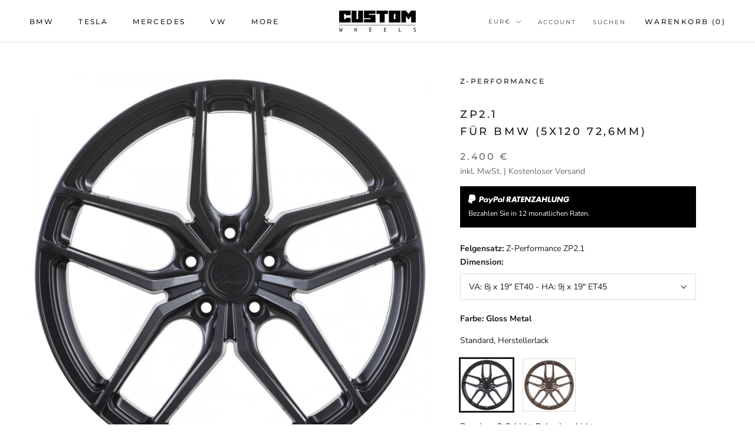

--- FILE ---
content_type: text/html; charset=utf-8
request_url: https://custom-wheels.shop/de-at/collections/selected-bmw/products/z-performance-zp2-1-satz-fuer-bmw
body_size: 40140
content:
<!doctype html>

<html class="no-js" lang="de">
  <head>
    
    
    
    
    
    
    <meta charset="utf-8"> 
    <meta http-equiv="X-UA-Compatible" content="IE=edge,chrome=1">
    <meta name="viewport" content="width=device-width, initial-scale=1.0, height=device-height, minimum-scale=1.0, maximum-scale=1.0">
    <meta name="theme-color" content="">

    <title>
      	
           Z-Performance ZP2.1 für BMW (5x120 72,6mm) &ndash; Custom Wheels Onlineshop
    	
    </title><meta name="description" content="Z-Performance ZP2.1 für BMW (5x120 72,6mm) online kaufen ✓ Individuelles Custom Finish ✓ 45 Farboptionen ✓ Felgen finanzieren">
    	  <meta name="og:description" content="Z-Performance ZP2.1 für BMW (5x120 72,6mm) online kaufen ✓ Individuelles Custom Finish ✓ 45 Farboptionen ✓ Felgen finanzieren">
      	  <meta name="twitter:description" content="Z-Performance ZP2.1 für BMW (5x120 72,6mm) online kaufen ✓ Individuelles Custom Finish ✓ 45 Farboptionen ✓ Felgen finanzieren">
    <link rel="canonical" href="https://custom-wheels.shop/de-at/products/z-performance-zp2-1-satz-fuer-bmw"><!--<link rel="shortcut icon" href="//custom-wheels.shop/cdn/shop/files/Zeichenflaeche_3_96x.jpg?v=1614300135" type="image/png"> -->
        <link rel="apple-touch-icon" sizes="180x180" href="//custom-wheels.shop/cdn/shop/t/4/assets/apple-touch-icon.png?v=183084019918101040271584922244">
        <link rel="icon" type="image/png" sizes="32x32" href="//custom-wheels.shop/cdn/shop/t/4/assets/favicon-32x32.png?v=119348571904885104871584922268">
        <link rel="icon" type="image/png" sizes="16x16" href="//custom-wheels.shop/cdn/shop/t/4/assets/favicon-16x16.png?v=74480690363676095251584922258">
        <link rel="manifest" href="//custom-wheels.shop/cdn/shop/t/4/assets/site.webmanifest?v=28520019027173394721584922301">
        <link rel="mask-icon" href="//custom-wheels.shop/cdn/shop/t/4/assets/safari-pinned-tab.svg?v=74255190793407872441584922294" color="#000000">
        <meta name="msapplication-TileColor" content="#ffffff">
        <meta name="theme-color" content="#ffffff"><meta property="og:type" content="product">

  
	<meta property="og:title" content="Z-Performance ZP2.1 für BMW (5x120 72,6mm)">    
  
<meta property="og:image" content="http://custom-wheels.shop/cdn/shop/products/z-performance_zp21_gloss_metal_8986b85d-d1f8-429e-a5af-55dc0e35f359_1024x.jpg?v=1592424411">
    <meta property="og:image:secure_url" content="https://custom-wheels.shop/cdn/shop/products/z-performance_zp21_gloss_metal_8986b85d-d1f8-429e-a5af-55dc0e35f359_1024x.jpg?v=1592424411"><meta property="og:image" content="http://custom-wheels.shop/cdn/shop/products/z-performance_zp21_matte_carbon_bronze_0e37e464-c109-49b8-aadd-1894f1173bfe_1024x.jpg?v=1592424416">
    <meta property="og:image:secure_url" content="https://custom-wheels.shop/cdn/shop/products/z-performance_zp21_matte_carbon_bronze_0e37e464-c109-49b8-aadd-1894f1173bfe_1024x.jpg?v=1592424416"><meta property="product:price:amount" content="2.400,00">
  <meta property="product:price:currency" content="EUR"><meta property="og:url" content="https://custom-wheels.shop/de-at/products/z-performance-zp2-1-satz-fuer-bmw">
<meta property="og:site_name" content="Custom Wheels Onlineshop"><meta name="twitter:card" content="summary"><meta name="twitter:title" content="ZP2.1 für BMW (5x120 72,6mm)">
  <meta name="twitter:image" content="https://custom-wheels.shop/cdn/shop/products/z-performance_zp21_gloss_metal_8986b85d-d1f8-429e-a5af-55dc0e35f359_600x600_crop_center.jpg?v=1592424411">
    

    <!-- Deferred css-->
    
    <noscript id="deferred-css">
          <!-- Bootstrap Grid -->
   		 <link rel="stylesheet" href="https://cdn.jsdelivr.net/npm/bootstrap-4-grid@3.4.0/css/grid.min.css">
    </noscript>
    
    <script>

        var loadDeferredStyles = function() {
            var addStylesNode = document.getElementById("deferred-css");
            var replacement = document.createElement("div");
            replacement.innerHTML = addStylesNode.textContent;
            document.body.appendChild(replacement)
            addStylesNode.parentElement.removeChild(addStylesNode);

        };

        var raf = requestAnimationFrame || mozRequestAnimationFrame ||
            webkitRequestAnimationFrame || msRequestAnimationFrame;

        if (raf) raf(function() { window.setTimeout(loadDeferredStyles, 0); });

        else window.addEventListener('load', function() { window.setTimeout(loadDeferredStyles, 0)});

    </script>
    
<script>window.performance && window.performance.mark && window.performance.mark('shopify.content_for_header.start');</script><meta name="google-site-verification" content="DiTi8tzdCP-npNHeu6JxmHS7oI_E8w_tzijST0op2Bk">
<meta id="shopify-digital-wallet" name="shopify-digital-wallet" content="/36125933699/digital_wallets/dialog">
<meta name="shopify-checkout-api-token" content="60bae82e206524ca1594fa3debe6d9db">
<meta id="in-context-paypal-metadata" data-shop-id="36125933699" data-venmo-supported="false" data-environment="production" data-locale="de_DE" data-paypal-v4="true" data-currency="EUR">
<link rel="alternate" hreflang="x-default" href="https://custom-wheels.shop/products/z-performance-zp2-1-satz-fuer-bmw">
<link rel="alternate" hreflang="de" href="https://custom-wheels.shop/products/z-performance-zp2-1-satz-fuer-bmw">
<link rel="alternate" hreflang="de-AT" href="https://custom-wheels.shop/de-at/products/z-performance-zp2-1-satz-fuer-bmw">
<link rel="alternate" type="application/json+oembed" href="https://custom-wheels.shop/de-at/products/z-performance-zp2-1-satz-fuer-bmw.oembed">
<script async="async" src="/checkouts/internal/preloads.js?locale=de-AT"></script>
<link rel="preconnect" href="https://shop.app" crossorigin="anonymous">
<script async="async" src="https://shop.app/checkouts/internal/preloads.js?locale=de-AT&shop_id=36125933699" crossorigin="anonymous"></script>
<script id="apple-pay-shop-capabilities" type="application/json">{"shopId":36125933699,"countryCode":"DE","currencyCode":"EUR","merchantCapabilities":["supports3DS"],"merchantId":"gid:\/\/shopify\/Shop\/36125933699","merchantName":"Custom Wheels Onlineshop","requiredBillingContactFields":["postalAddress","email"],"requiredShippingContactFields":["postalAddress","email"],"shippingType":"shipping","supportedNetworks":["visa","maestro","masterCard","amex"],"total":{"type":"pending","label":"Custom Wheels Onlineshop","amount":"1.00"},"shopifyPaymentsEnabled":true,"supportsSubscriptions":true}</script>
<script id="shopify-features" type="application/json">{"accessToken":"60bae82e206524ca1594fa3debe6d9db","betas":["rich-media-storefront-analytics"],"domain":"custom-wheels.shop","predictiveSearch":true,"shopId":36125933699,"locale":"de"}</script>
<script>var Shopify = Shopify || {};
Shopify.shop = "custom-wheels-shop.myshopify.com";
Shopify.locale = "de";
Shopify.currency = {"active":"EUR","rate":"1.0"};
Shopify.country = "AT";
Shopify.theme = {"name":"Prestige","id":92089974915,"schema_name":"Prestige","schema_version":"4.7.0","theme_store_id":855,"role":"main"};
Shopify.theme.handle = "null";
Shopify.theme.style = {"id":null,"handle":null};
Shopify.cdnHost = "custom-wheels.shop/cdn";
Shopify.routes = Shopify.routes || {};
Shopify.routes.root = "/de-at/";</script>
<script type="module">!function(o){(o.Shopify=o.Shopify||{}).modules=!0}(window);</script>
<script>!function(o){function n(){var o=[];function n(){o.push(Array.prototype.slice.apply(arguments))}return n.q=o,n}var t=o.Shopify=o.Shopify||{};t.loadFeatures=n(),t.autoloadFeatures=n()}(window);</script>
<script>
  window.ShopifyPay = window.ShopifyPay || {};
  window.ShopifyPay.apiHost = "shop.app\/pay";
  window.ShopifyPay.redirectState = null;
</script>
<script id="shop-js-analytics" type="application/json">{"pageType":"product"}</script>
<script defer="defer" async type="module" src="//custom-wheels.shop/cdn/shopifycloud/shop-js/modules/v2/client.init-shop-cart-sync_HUjMWWU5.de.esm.js"></script>
<script defer="defer" async type="module" src="//custom-wheels.shop/cdn/shopifycloud/shop-js/modules/v2/chunk.common_QpfDqRK1.esm.js"></script>
<script type="module">
  await import("//custom-wheels.shop/cdn/shopifycloud/shop-js/modules/v2/client.init-shop-cart-sync_HUjMWWU5.de.esm.js");
await import("//custom-wheels.shop/cdn/shopifycloud/shop-js/modules/v2/chunk.common_QpfDqRK1.esm.js");

  window.Shopify.SignInWithShop?.initShopCartSync?.({"fedCMEnabled":true,"windoidEnabled":true});

</script>
<script>
  window.Shopify = window.Shopify || {};
  if (!window.Shopify.featureAssets) window.Shopify.featureAssets = {};
  window.Shopify.featureAssets['shop-js'] = {"shop-cart-sync":["modules/v2/client.shop-cart-sync_ByUgVWtJ.de.esm.js","modules/v2/chunk.common_QpfDqRK1.esm.js"],"init-fed-cm":["modules/v2/client.init-fed-cm_CVqhkk-1.de.esm.js","modules/v2/chunk.common_QpfDqRK1.esm.js"],"shop-button":["modules/v2/client.shop-button_B0pFlqys.de.esm.js","modules/v2/chunk.common_QpfDqRK1.esm.js"],"shop-cash-offers":["modules/v2/client.shop-cash-offers_CaaeZ5wd.de.esm.js","modules/v2/chunk.common_QpfDqRK1.esm.js","modules/v2/chunk.modal_CS8dP9kO.esm.js"],"init-windoid":["modules/v2/client.init-windoid_B-gyVqfY.de.esm.js","modules/v2/chunk.common_QpfDqRK1.esm.js"],"shop-toast-manager":["modules/v2/client.shop-toast-manager_DgTeluS3.de.esm.js","modules/v2/chunk.common_QpfDqRK1.esm.js"],"init-shop-email-lookup-coordinator":["modules/v2/client.init-shop-email-lookup-coordinator_C5I212n4.de.esm.js","modules/v2/chunk.common_QpfDqRK1.esm.js"],"init-shop-cart-sync":["modules/v2/client.init-shop-cart-sync_HUjMWWU5.de.esm.js","modules/v2/chunk.common_QpfDqRK1.esm.js"],"avatar":["modules/v2/client.avatar_BTnouDA3.de.esm.js"],"pay-button":["modules/v2/client.pay-button_CJaF-UDc.de.esm.js","modules/v2/chunk.common_QpfDqRK1.esm.js"],"init-customer-accounts":["modules/v2/client.init-customer-accounts_BI_wUvuR.de.esm.js","modules/v2/client.shop-login-button_DTPR4l75.de.esm.js","modules/v2/chunk.common_QpfDqRK1.esm.js","modules/v2/chunk.modal_CS8dP9kO.esm.js"],"init-shop-for-new-customer-accounts":["modules/v2/client.init-shop-for-new-customer-accounts_C4qR5Wl-.de.esm.js","modules/v2/client.shop-login-button_DTPR4l75.de.esm.js","modules/v2/chunk.common_QpfDqRK1.esm.js","modules/v2/chunk.modal_CS8dP9kO.esm.js"],"shop-login-button":["modules/v2/client.shop-login-button_DTPR4l75.de.esm.js","modules/v2/chunk.common_QpfDqRK1.esm.js","modules/v2/chunk.modal_CS8dP9kO.esm.js"],"init-customer-accounts-sign-up":["modules/v2/client.init-customer-accounts-sign-up_SG5gYFpP.de.esm.js","modules/v2/client.shop-login-button_DTPR4l75.de.esm.js","modules/v2/chunk.common_QpfDqRK1.esm.js","modules/v2/chunk.modal_CS8dP9kO.esm.js"],"shop-follow-button":["modules/v2/client.shop-follow-button_CmMsyvrH.de.esm.js","modules/v2/chunk.common_QpfDqRK1.esm.js","modules/v2/chunk.modal_CS8dP9kO.esm.js"],"checkout-modal":["modules/v2/client.checkout-modal_tfCxQqrq.de.esm.js","modules/v2/chunk.common_QpfDqRK1.esm.js","modules/v2/chunk.modal_CS8dP9kO.esm.js"],"lead-capture":["modules/v2/client.lead-capture_Ccz5Zm6k.de.esm.js","modules/v2/chunk.common_QpfDqRK1.esm.js","modules/v2/chunk.modal_CS8dP9kO.esm.js"],"shop-login":["modules/v2/client.shop-login_BfivnucW.de.esm.js","modules/v2/chunk.common_QpfDqRK1.esm.js","modules/v2/chunk.modal_CS8dP9kO.esm.js"],"payment-terms":["modules/v2/client.payment-terms_D2Mn0eFV.de.esm.js","modules/v2/chunk.common_QpfDqRK1.esm.js","modules/v2/chunk.modal_CS8dP9kO.esm.js"]};
</script>
<script id="__st">var __st={"a":36125933699,"offset":3600,"reqid":"eef28066-e3d5-446a-bab5-6fe497874eba-1768786888","pageurl":"custom-wheels.shop\/de-at\/collections\/selected-bmw\/products\/z-performance-zp2-1-satz-fuer-bmw","u":"0db518850b7f","p":"product","rtyp":"product","rid":4646514983043};</script>
<script>window.ShopifyPaypalV4VisibilityTracking = true;</script>
<script id="captcha-bootstrap">!function(){'use strict';const t='contact',e='account',n='new_comment',o=[[t,t],['blogs',n],['comments',n],[t,'customer']],c=[[e,'customer_login'],[e,'guest_login'],[e,'recover_customer_password'],[e,'create_customer']],r=t=>t.map((([t,e])=>`form[action*='/${t}']:not([data-nocaptcha='true']) input[name='form_type'][value='${e}']`)).join(','),a=t=>()=>t?[...document.querySelectorAll(t)].map((t=>t.form)):[];function s(){const t=[...o],e=r(t);return a(e)}const i='password',u='form_key',d=['recaptcha-v3-token','g-recaptcha-response','h-captcha-response',i],f=()=>{try{return window.sessionStorage}catch{return}},m='__shopify_v',_=t=>t.elements[u];function p(t,e,n=!1){try{const o=window.sessionStorage,c=JSON.parse(o.getItem(e)),{data:r}=function(t){const{data:e,action:n}=t;return t[m]||n?{data:e,action:n}:{data:t,action:n}}(c);for(const[e,n]of Object.entries(r))t.elements[e]&&(t.elements[e].value=n);n&&o.removeItem(e)}catch(o){console.error('form repopulation failed',{error:o})}}const l='form_type',E='cptcha';function T(t){t.dataset[E]=!0}const w=window,h=w.document,L='Shopify',v='ce_forms',y='captcha';let A=!1;((t,e)=>{const n=(g='f06e6c50-85a8-45c8-87d0-21a2b65856fe',I='https://cdn.shopify.com/shopifycloud/storefront-forms-hcaptcha/ce_storefront_forms_captcha_hcaptcha.v1.5.2.iife.js',D={infoText:'Durch hCaptcha geschützt',privacyText:'Datenschutz',termsText:'Allgemeine Geschäftsbedingungen'},(t,e,n)=>{const o=w[L][v],c=o.bindForm;if(c)return c(t,g,e,D).then(n);var r;o.q.push([[t,g,e,D],n]),r=I,A||(h.body.append(Object.assign(h.createElement('script'),{id:'captcha-provider',async:!0,src:r})),A=!0)});var g,I,D;w[L]=w[L]||{},w[L][v]=w[L][v]||{},w[L][v].q=[],w[L][y]=w[L][y]||{},w[L][y].protect=function(t,e){n(t,void 0,e),T(t)},Object.freeze(w[L][y]),function(t,e,n,w,h,L){const[v,y,A,g]=function(t,e,n){const i=e?o:[],u=t?c:[],d=[...i,...u],f=r(d),m=r(i),_=r(d.filter((([t,e])=>n.includes(e))));return[a(f),a(m),a(_),s()]}(w,h,L),I=t=>{const e=t.target;return e instanceof HTMLFormElement?e:e&&e.form},D=t=>v().includes(t);t.addEventListener('submit',(t=>{const e=I(t);if(!e)return;const n=D(e)&&!e.dataset.hcaptchaBound&&!e.dataset.recaptchaBound,o=_(e),c=g().includes(e)&&(!o||!o.value);(n||c)&&t.preventDefault(),c&&!n&&(function(t){try{if(!f())return;!function(t){const e=f();if(!e)return;const n=_(t);if(!n)return;const o=n.value;o&&e.removeItem(o)}(t);const e=Array.from(Array(32),(()=>Math.random().toString(36)[2])).join('');!function(t,e){_(t)||t.append(Object.assign(document.createElement('input'),{type:'hidden',name:u})),t.elements[u].value=e}(t,e),function(t,e){const n=f();if(!n)return;const o=[...t.querySelectorAll(`input[type='${i}']`)].map((({name:t})=>t)),c=[...d,...o],r={};for(const[a,s]of new FormData(t).entries())c.includes(a)||(r[a]=s);n.setItem(e,JSON.stringify({[m]:1,action:t.action,data:r}))}(t,e)}catch(e){console.error('failed to persist form',e)}}(e),e.submit())}));const S=(t,e)=>{t&&!t.dataset[E]&&(n(t,e.some((e=>e===t))),T(t))};for(const o of['focusin','change'])t.addEventListener(o,(t=>{const e=I(t);D(e)&&S(e,y())}));const B=e.get('form_key'),M=e.get(l),P=B&&M;t.addEventListener('DOMContentLoaded',(()=>{const t=y();if(P)for(const e of t)e.elements[l].value===M&&p(e,B);[...new Set([...A(),...v().filter((t=>'true'===t.dataset.shopifyCaptcha))])].forEach((e=>S(e,t)))}))}(h,new URLSearchParams(w.location.search),n,t,e,['guest_login'])})(!0,!0)}();</script>
<script integrity="sha256-4kQ18oKyAcykRKYeNunJcIwy7WH5gtpwJnB7kiuLZ1E=" data-source-attribution="shopify.loadfeatures" defer="defer" src="//custom-wheels.shop/cdn/shopifycloud/storefront/assets/storefront/load_feature-a0a9edcb.js" crossorigin="anonymous"></script>
<script crossorigin="anonymous" defer="defer" src="//custom-wheels.shop/cdn/shopifycloud/storefront/assets/shopify_pay/storefront-65b4c6d7.js?v=20250812"></script>
<script data-source-attribution="shopify.dynamic_checkout.dynamic.init">var Shopify=Shopify||{};Shopify.PaymentButton=Shopify.PaymentButton||{isStorefrontPortableWallets:!0,init:function(){window.Shopify.PaymentButton.init=function(){};var t=document.createElement("script");t.src="https://custom-wheels.shop/cdn/shopifycloud/portable-wallets/latest/portable-wallets.de.js",t.type="module",document.head.appendChild(t)}};
</script>
<script data-source-attribution="shopify.dynamic_checkout.buyer_consent">
  function portableWalletsHideBuyerConsent(e){var t=document.getElementById("shopify-buyer-consent"),n=document.getElementById("shopify-subscription-policy-button");t&&n&&(t.classList.add("hidden"),t.setAttribute("aria-hidden","true"),n.removeEventListener("click",e))}function portableWalletsShowBuyerConsent(e){var t=document.getElementById("shopify-buyer-consent"),n=document.getElementById("shopify-subscription-policy-button");t&&n&&(t.classList.remove("hidden"),t.removeAttribute("aria-hidden"),n.addEventListener("click",e))}window.Shopify?.PaymentButton&&(window.Shopify.PaymentButton.hideBuyerConsent=portableWalletsHideBuyerConsent,window.Shopify.PaymentButton.showBuyerConsent=portableWalletsShowBuyerConsent);
</script>
<script data-source-attribution="shopify.dynamic_checkout.cart.bootstrap">document.addEventListener("DOMContentLoaded",(function(){function t(){return document.querySelector("shopify-accelerated-checkout-cart, shopify-accelerated-checkout")}if(t())Shopify.PaymentButton.init();else{new MutationObserver((function(e,n){t()&&(Shopify.PaymentButton.init(),n.disconnect())})).observe(document.body,{childList:!0,subtree:!0})}}));
</script>
<script id='scb4127' type='text/javascript' async='' src='https://custom-wheels.shop/cdn/shopifycloud/privacy-banner/storefront-banner.js'></script><link id="shopify-accelerated-checkout-styles" rel="stylesheet" media="screen" href="https://custom-wheels.shop/cdn/shopifycloud/portable-wallets/latest/accelerated-checkout-backwards-compat.css" crossorigin="anonymous">
<style id="shopify-accelerated-checkout-cart">
        #shopify-buyer-consent {
  margin-top: 1em;
  display: inline-block;
  width: 100%;
}

#shopify-buyer-consent.hidden {
  display: none;
}

#shopify-subscription-policy-button {
  background: none;
  border: none;
  padding: 0;
  text-decoration: underline;
  font-size: inherit;
  cursor: pointer;
}

#shopify-subscription-policy-button::before {
  box-shadow: none;
}

      </style>

<script>window.performance && window.performance.mark && window.performance.mark('shopify.content_for_header.end');</script>

    <link rel="stylesheet" href="//custom-wheels.shop/cdn/shop/t/4/assets/theme.scss.css?v=111596721185837972501759261095">

    <script>
      // This allows to expose several variables to the global scope, to be used in scripts
      window.theme = {
        pageType: "product",
        moneyFormat: "{{amount_with_comma_separator}} €",
        moneyWithCurrencyFormat: "{{amount_with_comma_separator}} €",
        productImageSize: "square",
        searchMode: "product,article",
        showPageTransition: true,
        showElementStaggering: true,
        showImageZooming: true
      };

      window.routes = {
        rootUrl: "\/de-at",
        cartUrl: "\/de-at\/cart",
        cartAddUrl: "\/de-at\/cart\/add",
        cartChangeUrl: "\/de-at\/cart\/change",
        searchUrl: "\/de-at\/search",
        productRecommendationsUrl: "\/de-at\/recommendations\/products"
      };

      window.languages = {
        cartAddNote: "Bestellhinweis hinzufügen",
        cartEditNote: "Bestellhinweis bearbeiten",
        productImageLoadingError: "Bild konnte nicht geladen werden. Bitte lade die Seite erneut.",
        productFormAddToCart: "Zum Warenkorb hinzufügen",
        productFormUnavailable: "Nicht verfügbar",
        productFormSoldOut: "Ausverkauft",
        shippingEstimatorOneResult: "Eine Option verfügbar:",
        shippingEstimatorMoreResults: "{{count}} Optionen verfügbar:",
        shippingEstimatorNoResults: "Es konnten keine Versandarten gefunden werden"
      };

      window.lazySizesConfig = {
        loadHidden: false,
        hFac: 0.5,
        expFactor: 2,
        ricTimeout: 150,
        lazyClass: 'Image--lazyLoad',
        loadingClass: 'Image--lazyLoading',
        loadedClass: 'Image--lazyLoaded'
      };

      document.documentElement.className = document.documentElement.className.replace('no-js', 'js');
      document.documentElement.style.setProperty('--window-height', window.innerHeight + 'px');

      // We do a quick detection of some features (we could use Modernizr but for so little...)
      (function() {
        document.documentElement.className += ((window.CSS && window.CSS.supports('(position: sticky) or (position: -webkit-sticky)')) ? ' supports-sticky' : ' no-supports-sticky');
        document.documentElement.className += (window.matchMedia('(-moz-touch-enabled: 1), (hover: none)')).matches ? ' no-supports-hover' : ' supports-hover';
      }());
    </script>

    <script src="//custom-wheels.shop/cdn/shop/t/4/assets/lazysizes.min.js?v=174358363404432586981584294816" async></script><script src="https://polyfill-fastly.net/v3/polyfill.min.js?unknown=polyfill&features=fetch,Element.prototype.closest,Element.prototype.remove,Element.prototype.classList,Array.prototype.includes,Array.prototype.fill,Object.assign,CustomEvent,IntersectionObserver,IntersectionObserverEntry,URL" defer></script>
    <script src="//custom-wheels.shop/cdn/shop/t/4/assets/libs.min.js?v=26178543184394469741584294816" defer></script>
    <script src="//custom-wheels.shop/cdn/shop/t/4/assets/theme.min.js?v=101812004007097122321584294821" defer></script>

    <script>
      (function () {
        window.onpageshow = function() {
          if (window.theme.showPageTransition) {
            var pageTransition = document.querySelector('.PageTransition');

            if (pageTransition) {
              pageTransition.style.visibility = 'visible';
              pageTransition.style.opacity = '0';
            }
          }

          // When the page is loaded from the cache, we have to reload the cart content
          document.documentElement.dispatchEvent(new CustomEvent('cart:refresh', {
            bubbles: true
          }));
        };
      })();
    </script>
    
    
  <script type="application/ld+json">
  {
    "@context": "http://schema.org",
    "@type": "Product",
    "offers": [{
          "@type": "Offer",
          "name": "VA: 8j x 19\" ET40 - HA: 9j x 19\" ET45 \/ Gloss Metal",
          "availability":"https://schema.org/InStock",
          "price": 2400.0,
          "priceCurrency": "EUR",
          "priceValidUntil": "2026-01-29","url": "/de-at/collections/selected-bmw/products/z-performance-zp2-1-satz-fuer-bmw/de-at/products/z-performance-zp2-1-satz-fuer-bmw?variant=43627625218316"
        },
{
          "@type": "Offer",
          "name": "VA: 8j x 19\" ET40 - HA: 9j x 19\" ET45 \/ Matte Carbon Bronze",
          "availability":"https://schema.org/InStock",
          "price": 2400.0,
          "priceCurrency": "EUR",
          "priceValidUntil": "2026-01-29","url": "/de-at/collections/selected-bmw/products/z-performance-zp2-1-satz-fuer-bmw/de-at/products/z-performance-zp2-1-satz-fuer-bmw?variant=43627625251084"
        },
{
          "@type": "Offer",
          "name": "VA: 8j x 19\" ET40 - HA: 9j x 19\" ET45 \/ Candy Red",
          "availability":"https://schema.org/InStock",
          "price": 2800.0,
          "priceCurrency": "EUR",
          "priceValidUntil": "2026-01-29","url": "/de-at/collections/selected-bmw/products/z-performance-zp2-1-satz-fuer-bmw/de-at/products/z-performance-zp2-1-satz-fuer-bmw?variant=43627625283852"
        },
{
          "@type": "Offer",
          "name": "VA: 8j x 19\" ET40 - HA: 9j x 19\" ET45 \/ Dark Sparkling Red",
          "availability":"https://schema.org/InStock",
          "price": 2800.0,
          "priceCurrency": "EUR",
          "priceValidUntil": "2026-01-29","url": "/de-at/collections/selected-bmw/products/z-performance-zp2-1-satz-fuer-bmw/de-at/products/z-performance-zp2-1-satz-fuer-bmw?variant=43627625316620"
        },
{
          "@type": "Offer",
          "name": "VA: 8j x 19\" ET40 - HA: 9j x 19\" ET45 \/ Black Sparkling Cherry",
          "availability":"https://schema.org/InStock",
          "price": 2800.0,
          "priceCurrency": "EUR",
          "priceValidUntil": "2026-01-29","url": "/de-at/collections/selected-bmw/products/z-performance-zp2-1-satz-fuer-bmw/de-at/products/z-performance-zp2-1-satz-fuer-bmw?variant=43627625349388"
        },
{
          "@type": "Offer",
          "name": "VA: 8j x 19\" ET40 - HA: 9j x 19\" ET45 \/ Cinnamoon",
          "availability":"https://schema.org/InStock",
          "price": 2800.0,
          "priceCurrency": "EUR",
          "priceValidUntil": "2026-01-29","url": "/de-at/collections/selected-bmw/products/z-performance-zp2-1-satz-fuer-bmw/de-at/products/z-performance-zp2-1-satz-fuer-bmw?variant=43627625382156"
        },
{
          "@type": "Offer",
          "name": "VA: 8j x 19\" ET40 - HA: 9j x 19\" ET45 \/ Sulfur Yellow",
          "availability":"https://schema.org/InStock",
          "price": 2800.0,
          "priceCurrency": "EUR",
          "priceValidUntil": "2026-01-29","url": "/de-at/collections/selected-bmw/products/z-performance-zp2-1-satz-fuer-bmw/de-at/products/z-performance-zp2-1-satz-fuer-bmw?variant=43627625414924"
        },
{
          "@type": "Offer",
          "name": "VA: 8j x 19\" ET40 - HA: 9j x 19\" ET45 \/ Sparkling Green",
          "availability":"https://schema.org/InStock",
          "price": 2800.0,
          "priceCurrency": "EUR",
          "priceValidUntil": "2026-01-29","url": "/de-at/collections/selected-bmw/products/z-performance-zp2-1-satz-fuer-bmw/de-at/products/z-performance-zp2-1-satz-fuer-bmw?variant=43627625447692"
        },
{
          "@type": "Offer",
          "name": "VA: 8j x 19\" ET40 - HA: 9j x 19\" ET45 \/ Goam Green",
          "availability":"https://schema.org/InStock",
          "price": 2800.0,
          "priceCurrency": "EUR",
          "priceValidUntil": "2026-01-29","url": "/de-at/collections/selected-bmw/products/z-performance-zp2-1-satz-fuer-bmw/de-at/products/z-performance-zp2-1-satz-fuer-bmw?variant=43627625480460"
        },
{
          "@type": "Offer",
          "name": "VA: 8j x 19\" ET40 - HA: 9j x 19\" ET45 \/ Blueberry",
          "availability":"https://schema.org/InStock",
          "price": 2800.0,
          "priceCurrency": "EUR",
          "priceValidUntil": "2026-01-29","url": "/de-at/collections/selected-bmw/products/z-performance-zp2-1-satz-fuer-bmw/de-at/products/z-performance-zp2-1-satz-fuer-bmw?variant=43627625513228"
        },
{
          "@type": "Offer",
          "name": "VA: 8j x 19\" ET40 - HA: 9j x 19\" ET45 \/ Sparkling Silver",
          "availability":"https://schema.org/InStock",
          "price": 2800.0,
          "priceCurrency": "EUR",
          "priceValidUntil": "2026-01-29","url": "/de-at/collections/selected-bmw/products/z-performance-zp2-1-satz-fuer-bmw/de-at/products/z-performance-zp2-1-satz-fuer-bmw?variant=43627625545996"
        },
{
          "@type": "Offer",
          "name": "VA: 8j x 19\" ET40 - HA: 9j x 19\" ET45 \/ Purple",
          "availability":"https://schema.org/InStock",
          "price": 2800.0,
          "priceCurrency": "EUR",
          "priceValidUntil": "2026-01-29","url": "/de-at/collections/selected-bmw/products/z-performance-zp2-1-satz-fuer-bmw/de-at/products/z-performance-zp2-1-satz-fuer-bmw?variant=43627625578764"
        },
{
          "@type": "Offer",
          "name": "VA: 8j x 19\" ET40 - HA: 9j x 19\" ET45 \/ Violet",
          "availability":"https://schema.org/InStock",
          "price": 2800.0,
          "priceCurrency": "EUR",
          "priceValidUntil": "2026-01-29","url": "/de-at/collections/selected-bmw/products/z-performance-zp2-1-satz-fuer-bmw/de-at/products/z-performance-zp2-1-satz-fuer-bmw?variant=43627625611532"
        },
{
          "@type": "Offer",
          "name": "VA: 8j x 19\" ET40 - HA: 9j x 19\" ET45 \/ Grey Met",
          "availability":"https://schema.org/InStock",
          "price": 2800.0,
          "priceCurrency": "EUR",
          "priceValidUntil": "2026-01-29","url": "/de-at/collections/selected-bmw/products/z-performance-zp2-1-satz-fuer-bmw/de-at/products/z-performance-zp2-1-satz-fuer-bmw?variant=43627625644300"
        },
{
          "@type": "Offer",
          "name": "VA: 8j x 19\" ET40 - HA: 9j x 19\" ET45 \/ Black Bronce",
          "availability":"https://schema.org/InStock",
          "price": 2800.0,
          "priceCurrency": "EUR",
          "priceValidUntil": "2026-01-29","url": "/de-at/collections/selected-bmw/products/z-performance-zp2-1-satz-fuer-bmw/de-at/products/z-performance-zp2-1-satz-fuer-bmw?variant=43627625677068"
        },
{
          "@type": "Offer",
          "name": "VA: 8j x 19\" ET40 - HA: 9j x 19\" ET45 \/ Gold Met",
          "availability":"https://schema.org/InStock",
          "price": 2800.0,
          "priceCurrency": "EUR",
          "priceValidUntil": "2026-01-29","url": "/de-at/collections/selected-bmw/products/z-performance-zp2-1-satz-fuer-bmw/de-at/products/z-performance-zp2-1-satz-fuer-bmw?variant=43627625709836"
        },
{
          "@type": "Offer",
          "name": "VA: 8j x 19\" ET40 - HA: 9j x 19\" ET45 \/ Misty Copper",
          "availability":"https://schema.org/InStock",
          "price": 2800.0,
          "priceCurrency": "EUR",
          "priceValidUntil": "2026-01-29","url": "/de-at/collections/selected-bmw/products/z-performance-zp2-1-satz-fuer-bmw/de-at/products/z-performance-zp2-1-satz-fuer-bmw?variant=43627625742604"
        },
{
          "@type": "Offer",
          "name": "VA: 8.5j x 19\" ET35 - HA: 9.5j x 19\" ET40 \/ Gloss Metal",
          "availability":"https://schema.org/InStock",
          "price": 2800.0,
          "priceCurrency": "EUR",
          "priceValidUntil": "2026-01-29","url": "/de-at/collections/selected-bmw/products/z-performance-zp2-1-satz-fuer-bmw/de-at/products/z-performance-zp2-1-satz-fuer-bmw?variant=34768508092583"
        },
{
          "@type": "Offer",
          "name": "VA: 8.5j x 19\" ET35 - HA: 9.5j x 19\" ET40 \/ Matte Carbon Bronze",
          "availability":"https://schema.org/InStock",
          "price": 2800.0,
          "priceCurrency": "EUR",
          "priceValidUntil": "2026-01-29","url": "/de-at/collections/selected-bmw/products/z-performance-zp2-1-satz-fuer-bmw/de-at/products/z-performance-zp2-1-satz-fuer-bmw?variant=34768508125351"
        },
{
          "@type": "Offer",
          "name": "VA: 8.5j x 19\" ET35 - HA: 9.5j x 19\" ET40 \/ Candy Red",
          "availability":"https://schema.org/InStock",
          "price": 2800.0,
          "priceCurrency": "EUR",
          "priceValidUntil": "2026-01-29","url": "/de-at/collections/selected-bmw/products/z-performance-zp2-1-satz-fuer-bmw/de-at/products/z-performance-zp2-1-satz-fuer-bmw?variant=34768508158119"
        },
{
          "@type": "Offer",
          "name": "VA: 8.5j x 19\" ET35 - HA: 9.5j x 19\" ET40 \/ Dark Sparkling Red",
          "availability":"https://schema.org/InStock",
          "price": 2800.0,
          "priceCurrency": "EUR",
          "priceValidUntil": "2026-01-29","url": "/de-at/collections/selected-bmw/products/z-performance-zp2-1-satz-fuer-bmw/de-at/products/z-performance-zp2-1-satz-fuer-bmw?variant=34768508190887"
        },
{
          "@type": "Offer",
          "name": "VA: 8.5j x 19\" ET35 - HA: 9.5j x 19\" ET40 \/ Black Sparkling Cherry",
          "availability":"https://schema.org/InStock",
          "price": 2800.0,
          "priceCurrency": "EUR",
          "priceValidUntil": "2026-01-29","url": "/de-at/collections/selected-bmw/products/z-performance-zp2-1-satz-fuer-bmw/de-at/products/z-performance-zp2-1-satz-fuer-bmw?variant=34768508223655"
        },
{
          "@type": "Offer",
          "name": "VA: 8.5j x 19\" ET35 - HA: 9.5j x 19\" ET40 \/ Cinnamoon",
          "availability":"https://schema.org/InStock",
          "price": 2800.0,
          "priceCurrency": "EUR",
          "priceValidUntil": "2026-01-29","url": "/de-at/collections/selected-bmw/products/z-performance-zp2-1-satz-fuer-bmw/de-at/products/z-performance-zp2-1-satz-fuer-bmw?variant=34768508256423"
        },
{
          "@type": "Offer",
          "name": "VA: 8.5j x 19\" ET35 - HA: 9.5j x 19\" ET40 \/ Sulfur Yellow",
          "availability":"https://schema.org/InStock",
          "price": 2800.0,
          "priceCurrency": "EUR",
          "priceValidUntil": "2026-01-29","url": "/de-at/collections/selected-bmw/products/z-performance-zp2-1-satz-fuer-bmw/de-at/products/z-performance-zp2-1-satz-fuer-bmw?variant=34768508289191"
        },
{
          "@type": "Offer",
          "name": "VA: 8.5j x 19\" ET35 - HA: 9.5j x 19\" ET40 \/ Sparkling Green",
          "availability":"https://schema.org/InStock",
          "price": 2800.0,
          "priceCurrency": "EUR",
          "priceValidUntil": "2026-01-29","url": "/de-at/collections/selected-bmw/products/z-performance-zp2-1-satz-fuer-bmw/de-at/products/z-performance-zp2-1-satz-fuer-bmw?variant=34768508321959"
        },
{
          "@type": "Offer",
          "name": "VA: 8.5j x 19\" ET35 - HA: 9.5j x 19\" ET40 \/ Goam Green",
          "availability":"https://schema.org/InStock",
          "price": 2800.0,
          "priceCurrency": "EUR",
          "priceValidUntil": "2026-01-29","url": "/de-at/collections/selected-bmw/products/z-performance-zp2-1-satz-fuer-bmw/de-at/products/z-performance-zp2-1-satz-fuer-bmw?variant=34768508354727"
        },
{
          "@type": "Offer",
          "name": "VA: 8.5j x 19\" ET35 - HA: 9.5j x 19\" ET40 \/ Blueberry",
          "availability":"https://schema.org/InStock",
          "price": 2800.0,
          "priceCurrency": "EUR",
          "priceValidUntil": "2026-01-29","url": "/de-at/collections/selected-bmw/products/z-performance-zp2-1-satz-fuer-bmw/de-at/products/z-performance-zp2-1-satz-fuer-bmw?variant=34768508387495"
        },
{
          "@type": "Offer",
          "name": "VA: 8.5j x 19\" ET35 - HA: 9.5j x 19\" ET40 \/ Sparkling Silver",
          "availability":"https://schema.org/InStock",
          "price": 2800.0,
          "priceCurrency": "EUR",
          "priceValidUntil": "2026-01-29","url": "/de-at/collections/selected-bmw/products/z-performance-zp2-1-satz-fuer-bmw/de-at/products/z-performance-zp2-1-satz-fuer-bmw?variant=34768508420263"
        },
{
          "@type": "Offer",
          "name": "VA: 8.5j x 19\" ET35 - HA: 9.5j x 19\" ET40 \/ Purple",
          "availability":"https://schema.org/InStock",
          "price": 2800.0,
          "priceCurrency": "EUR",
          "priceValidUntil": "2026-01-29","url": "/de-at/collections/selected-bmw/products/z-performance-zp2-1-satz-fuer-bmw/de-at/products/z-performance-zp2-1-satz-fuer-bmw?variant=34768508453031"
        },
{
          "@type": "Offer",
          "name": "VA: 8.5j x 19\" ET35 - HA: 9.5j x 19\" ET40 \/ Violet",
          "availability":"https://schema.org/InStock",
          "price": 2800.0,
          "priceCurrency": "EUR",
          "priceValidUntil": "2026-01-29","url": "/de-at/collections/selected-bmw/products/z-performance-zp2-1-satz-fuer-bmw/de-at/products/z-performance-zp2-1-satz-fuer-bmw?variant=34768508485799"
        },
{
          "@type": "Offer",
          "name": "VA: 8.5j x 19\" ET35 - HA: 9.5j x 19\" ET40 \/ Grey Met",
          "availability":"https://schema.org/InStock",
          "price": 2800.0,
          "priceCurrency": "EUR",
          "priceValidUntil": "2026-01-29","url": "/de-at/collections/selected-bmw/products/z-performance-zp2-1-satz-fuer-bmw/de-at/products/z-performance-zp2-1-satz-fuer-bmw?variant=34768508518567"
        },
{
          "@type": "Offer",
          "name": "VA: 8.5j x 19\" ET35 - HA: 9.5j x 19\" ET40 \/ Black Bronce",
          "availability":"https://schema.org/InStock",
          "price": 2800.0,
          "priceCurrency": "EUR",
          "priceValidUntil": "2026-01-29","url": "/de-at/collections/selected-bmw/products/z-performance-zp2-1-satz-fuer-bmw/de-at/products/z-performance-zp2-1-satz-fuer-bmw?variant=34768508551335"
        },
{
          "@type": "Offer",
          "name": "VA: 8.5j x 19\" ET35 - HA: 9.5j x 19\" ET40 \/ Gold Met",
          "availability":"https://schema.org/InStock",
          "price": 2800.0,
          "priceCurrency": "EUR",
          "priceValidUntil": "2026-01-29","url": "/de-at/collections/selected-bmw/products/z-performance-zp2-1-satz-fuer-bmw/de-at/products/z-performance-zp2-1-satz-fuer-bmw?variant=34768508584103"
        },
{
          "@type": "Offer",
          "name": "VA: 8.5j x 19\" ET35 - HA: 9.5j x 19\" ET40 \/ Misty Copper",
          "availability":"https://schema.org/InStock",
          "price": 2800.0,
          "priceCurrency": "EUR",
          "priceValidUntil": "2026-01-29","url": "/de-at/collections/selected-bmw/products/z-performance-zp2-1-satz-fuer-bmw/de-at/products/z-performance-zp2-1-satz-fuer-bmw?variant=34768508616871"
        },
{
          "@type": "Offer",
          "name": "VA: 9j x 19\" ET45 - HA: 10j x 19\" ET30 \/ Gloss Metal",
          "availability":"https://schema.org/InStock",
          "price": 2800.0,
          "priceCurrency": "EUR",
          "priceValidUntil": "2026-01-29","url": "/de-at/collections/selected-bmw/products/z-performance-zp2-1-satz-fuer-bmw/de-at/products/z-performance-zp2-1-satz-fuer-bmw?variant=34768508649639"
        },
{
          "@type": "Offer",
          "name": "VA: 9j x 19\" ET45 - HA: 10j x 19\" ET30 \/ Matte Carbon Bronze",
          "availability":"https://schema.org/InStock",
          "price": 2800.0,
          "priceCurrency": "EUR",
          "priceValidUntil": "2026-01-29","url": "/de-at/collections/selected-bmw/products/z-performance-zp2-1-satz-fuer-bmw/de-at/products/z-performance-zp2-1-satz-fuer-bmw?variant=34768508682407"
        },
{
          "@type": "Offer",
          "name": "VA: 9j x 19\" ET45 - HA: 10j x 19\" ET30 \/ Candy Red",
          "availability":"https://schema.org/InStock",
          "price": 2800.0,
          "priceCurrency": "EUR",
          "priceValidUntil": "2026-01-29","url": "/de-at/collections/selected-bmw/products/z-performance-zp2-1-satz-fuer-bmw/de-at/products/z-performance-zp2-1-satz-fuer-bmw?variant=34768508715175"
        },
{
          "@type": "Offer",
          "name": "VA: 9j x 19\" ET45 - HA: 10j x 19\" ET30 \/ Dark Sparkling Red",
          "availability":"https://schema.org/InStock",
          "price": 2800.0,
          "priceCurrency": "EUR",
          "priceValidUntil": "2026-01-29","url": "/de-at/collections/selected-bmw/products/z-performance-zp2-1-satz-fuer-bmw/de-at/products/z-performance-zp2-1-satz-fuer-bmw?variant=34768508747943"
        },
{
          "@type": "Offer",
          "name": "VA: 9j x 19\" ET45 - HA: 10j x 19\" ET30 \/ Black Sparkling Cherry",
          "availability":"https://schema.org/InStock",
          "price": 2800.0,
          "priceCurrency": "EUR",
          "priceValidUntil": "2026-01-29","url": "/de-at/collections/selected-bmw/products/z-performance-zp2-1-satz-fuer-bmw/de-at/products/z-performance-zp2-1-satz-fuer-bmw?variant=34768508780711"
        },
{
          "@type": "Offer",
          "name": "VA: 9j x 19\" ET45 - HA: 10j x 19\" ET30 \/ Cinnamoon",
          "availability":"https://schema.org/InStock",
          "price": 2800.0,
          "priceCurrency": "EUR",
          "priceValidUntil": "2026-01-29","url": "/de-at/collections/selected-bmw/products/z-performance-zp2-1-satz-fuer-bmw/de-at/products/z-performance-zp2-1-satz-fuer-bmw?variant=34768508813479"
        },
{
          "@type": "Offer",
          "name": "VA: 9j x 19\" ET45 - HA: 10j x 19\" ET30 \/ Sulfur Yellow",
          "availability":"https://schema.org/InStock",
          "price": 2800.0,
          "priceCurrency": "EUR",
          "priceValidUntil": "2026-01-29","url": "/de-at/collections/selected-bmw/products/z-performance-zp2-1-satz-fuer-bmw/de-at/products/z-performance-zp2-1-satz-fuer-bmw?variant=34768508846247"
        },
{
          "@type": "Offer",
          "name": "VA: 9j x 19\" ET45 - HA: 10j x 19\" ET30 \/ Sparkling Green",
          "availability":"https://schema.org/InStock",
          "price": 2800.0,
          "priceCurrency": "EUR",
          "priceValidUntil": "2026-01-29","url": "/de-at/collections/selected-bmw/products/z-performance-zp2-1-satz-fuer-bmw/de-at/products/z-performance-zp2-1-satz-fuer-bmw?variant=34768508879015"
        },
{
          "@type": "Offer",
          "name": "VA: 9j x 19\" ET45 - HA: 10j x 19\" ET30 \/ Goam Green",
          "availability":"https://schema.org/InStock",
          "price": 2800.0,
          "priceCurrency": "EUR",
          "priceValidUntil": "2026-01-29","url": "/de-at/collections/selected-bmw/products/z-performance-zp2-1-satz-fuer-bmw/de-at/products/z-performance-zp2-1-satz-fuer-bmw?variant=34768508911783"
        },
{
          "@type": "Offer",
          "name": "VA: 9j x 19\" ET45 - HA: 10j x 19\" ET30 \/ Blueberry",
          "availability":"https://schema.org/InStock",
          "price": 2800.0,
          "priceCurrency": "EUR",
          "priceValidUntil": "2026-01-29","url": "/de-at/collections/selected-bmw/products/z-performance-zp2-1-satz-fuer-bmw/de-at/products/z-performance-zp2-1-satz-fuer-bmw?variant=34768508944551"
        },
{
          "@type": "Offer",
          "name": "VA: 9j x 19\" ET45 - HA: 10j x 19\" ET30 \/ Sparkling Silver",
          "availability":"https://schema.org/InStock",
          "price": 2800.0,
          "priceCurrency": "EUR",
          "priceValidUntil": "2026-01-29","url": "/de-at/collections/selected-bmw/products/z-performance-zp2-1-satz-fuer-bmw/de-at/products/z-performance-zp2-1-satz-fuer-bmw?variant=34768508977319"
        },
{
          "@type": "Offer",
          "name": "VA: 9j x 19\" ET45 - HA: 10j x 19\" ET30 \/ Purple",
          "availability":"https://schema.org/InStock",
          "price": 2800.0,
          "priceCurrency": "EUR",
          "priceValidUntil": "2026-01-29","url": "/de-at/collections/selected-bmw/products/z-performance-zp2-1-satz-fuer-bmw/de-at/products/z-performance-zp2-1-satz-fuer-bmw?variant=34768509010087"
        },
{
          "@type": "Offer",
          "name": "VA: 9j x 19\" ET45 - HA: 10j x 19\" ET30 \/ Violet",
          "availability":"https://schema.org/InStock",
          "price": 2800.0,
          "priceCurrency": "EUR",
          "priceValidUntil": "2026-01-29","url": "/de-at/collections/selected-bmw/products/z-performance-zp2-1-satz-fuer-bmw/de-at/products/z-performance-zp2-1-satz-fuer-bmw?variant=34768509042855"
        },
{
          "@type": "Offer",
          "name": "VA: 9j x 19\" ET45 - HA: 10j x 19\" ET30 \/ Grey Met",
          "availability":"https://schema.org/InStock",
          "price": 2800.0,
          "priceCurrency": "EUR",
          "priceValidUntil": "2026-01-29","url": "/de-at/collections/selected-bmw/products/z-performance-zp2-1-satz-fuer-bmw/de-at/products/z-performance-zp2-1-satz-fuer-bmw?variant=34768509108391"
        },
{
          "@type": "Offer",
          "name": "VA: 9j x 19\" ET45 - HA: 10j x 19\" ET30 \/ Black Bronce",
          "availability":"https://schema.org/InStock",
          "price": 2800.0,
          "priceCurrency": "EUR",
          "priceValidUntil": "2026-01-29","url": "/de-at/collections/selected-bmw/products/z-performance-zp2-1-satz-fuer-bmw/de-at/products/z-performance-zp2-1-satz-fuer-bmw?variant=34768509141159"
        },
{
          "@type": "Offer",
          "name": "VA: 9j x 19\" ET45 - HA: 10j x 19\" ET30 \/ Gold Met",
          "availability":"https://schema.org/InStock",
          "price": 2800.0,
          "priceCurrency": "EUR",
          "priceValidUntil": "2026-01-29","url": "/de-at/collections/selected-bmw/products/z-performance-zp2-1-satz-fuer-bmw/de-at/products/z-performance-zp2-1-satz-fuer-bmw?variant=34768509173927"
        },
{
          "@type": "Offer",
          "name": "VA: 9j x 19\" ET45 - HA: 10j x 19\" ET30 \/ Misty Copper",
          "availability":"https://schema.org/InStock",
          "price": 2800.0,
          "priceCurrency": "EUR",
          "priceValidUntil": "2026-01-29","url": "/de-at/collections/selected-bmw/products/z-performance-zp2-1-satz-fuer-bmw/de-at/products/z-performance-zp2-1-satz-fuer-bmw?variant=34768509206695"
        },
{
          "@type": "Offer",
          "name": "VA: 9j x 20\" ET35 - HA: 10j x 20\" ET35 \/ Gloss Metal",
          "availability":"https://schema.org/InStock",
          "price": 2500.0,
          "priceCurrency": "EUR",
          "priceValidUntil": "2026-01-29","url": "/de-at/collections/selected-bmw/products/z-performance-zp2-1-satz-fuer-bmw/de-at/products/z-performance-zp2-1-satz-fuer-bmw?variant=34768509239463"
        },
{
          "@type": "Offer",
          "name": "VA: 9j x 20\" ET35 - HA: 10j x 20\" ET35 \/ Matte Carbon Bronze",
          "availability":"https://schema.org/InStock",
          "price": 2500.0,
          "priceCurrency": "EUR",
          "priceValidUntil": "2026-01-29","url": "/de-at/collections/selected-bmw/products/z-performance-zp2-1-satz-fuer-bmw/de-at/products/z-performance-zp2-1-satz-fuer-bmw?variant=34768509272231"
        },
{
          "@type": "Offer",
          "name": "VA: 9j x 20\" ET35 - HA: 10j x 20\" ET35 \/ Candy Red",
          "availability":"https://schema.org/InStock",
          "price": 2900.0,
          "priceCurrency": "EUR",
          "priceValidUntil": "2026-01-29","url": "/de-at/collections/selected-bmw/products/z-performance-zp2-1-satz-fuer-bmw/de-at/products/z-performance-zp2-1-satz-fuer-bmw?variant=34768509304999"
        },
{
          "@type": "Offer",
          "name": "VA: 9j x 20\" ET35 - HA: 10j x 20\" ET35 \/ Dark Sparkling Red",
          "availability":"https://schema.org/InStock",
          "price": 2900.0,
          "priceCurrency": "EUR",
          "priceValidUntil": "2026-01-29","url": "/de-at/collections/selected-bmw/products/z-performance-zp2-1-satz-fuer-bmw/de-at/products/z-performance-zp2-1-satz-fuer-bmw?variant=34768509370535"
        },
{
          "@type": "Offer",
          "name": "VA: 9j x 20\" ET35 - HA: 10j x 20\" ET35 \/ Black Sparkling Cherry",
          "availability":"https://schema.org/InStock",
          "price": 2900.0,
          "priceCurrency": "EUR",
          "priceValidUntil": "2026-01-29","url": "/de-at/collections/selected-bmw/products/z-performance-zp2-1-satz-fuer-bmw/de-at/products/z-performance-zp2-1-satz-fuer-bmw?variant=34768509403303"
        },
{
          "@type": "Offer",
          "name": "VA: 9j x 20\" ET35 - HA: 10j x 20\" ET35 \/ Cinnamoon",
          "availability":"https://schema.org/InStock",
          "price": 2900.0,
          "priceCurrency": "EUR",
          "priceValidUntil": "2026-01-29","url": "/de-at/collections/selected-bmw/products/z-performance-zp2-1-satz-fuer-bmw/de-at/products/z-performance-zp2-1-satz-fuer-bmw?variant=34768509436071"
        },
{
          "@type": "Offer",
          "name": "VA: 9j x 20\" ET35 - HA: 10j x 20\" ET35 \/ Sulfur Yellow",
          "availability":"https://schema.org/InStock",
          "price": 2900.0,
          "priceCurrency": "EUR",
          "priceValidUntil": "2026-01-29","url": "/de-at/collections/selected-bmw/products/z-performance-zp2-1-satz-fuer-bmw/de-at/products/z-performance-zp2-1-satz-fuer-bmw?variant=34768509468839"
        },
{
          "@type": "Offer",
          "name": "VA: 9j x 20\" ET35 - HA: 10j x 20\" ET35 \/ Sparkling Green",
          "availability":"https://schema.org/InStock",
          "price": 2900.0,
          "priceCurrency": "EUR",
          "priceValidUntil": "2026-01-29","url": "/de-at/collections/selected-bmw/products/z-performance-zp2-1-satz-fuer-bmw/de-at/products/z-performance-zp2-1-satz-fuer-bmw?variant=34768509501607"
        },
{
          "@type": "Offer",
          "name": "VA: 9j x 20\" ET35 - HA: 10j x 20\" ET35 \/ Goam Green",
          "availability":"https://schema.org/InStock",
          "price": 2900.0,
          "priceCurrency": "EUR",
          "priceValidUntil": "2026-01-29","url": "/de-at/collections/selected-bmw/products/z-performance-zp2-1-satz-fuer-bmw/de-at/products/z-performance-zp2-1-satz-fuer-bmw?variant=34768509534375"
        },
{
          "@type": "Offer",
          "name": "VA: 9j x 20\" ET35 - HA: 10j x 20\" ET35 \/ Blueberry",
          "availability":"https://schema.org/InStock",
          "price": 2900.0,
          "priceCurrency": "EUR",
          "priceValidUntil": "2026-01-29","url": "/de-at/collections/selected-bmw/products/z-performance-zp2-1-satz-fuer-bmw/de-at/products/z-performance-zp2-1-satz-fuer-bmw?variant=34768509567143"
        },
{
          "@type": "Offer",
          "name": "VA: 9j x 20\" ET35 - HA: 10j x 20\" ET35 \/ Sparkling Silver",
          "availability":"https://schema.org/InStock",
          "price": 2900.0,
          "priceCurrency": "EUR",
          "priceValidUntil": "2026-01-29","url": "/de-at/collections/selected-bmw/products/z-performance-zp2-1-satz-fuer-bmw/de-at/products/z-performance-zp2-1-satz-fuer-bmw?variant=34768509599911"
        },
{
          "@type": "Offer",
          "name": "VA: 9j x 20\" ET35 - HA: 10j x 20\" ET35 \/ Purple",
          "availability":"https://schema.org/InStock",
          "price": 2900.0,
          "priceCurrency": "EUR",
          "priceValidUntil": "2026-01-29","url": "/de-at/collections/selected-bmw/products/z-performance-zp2-1-satz-fuer-bmw/de-at/products/z-performance-zp2-1-satz-fuer-bmw?variant=34768509632679"
        },
{
          "@type": "Offer",
          "name": "VA: 9j x 20\" ET35 - HA: 10j x 20\" ET35 \/ Violet",
          "availability":"https://schema.org/InStock",
          "price": 2900.0,
          "priceCurrency": "EUR",
          "priceValidUntil": "2026-01-29","url": "/de-at/collections/selected-bmw/products/z-performance-zp2-1-satz-fuer-bmw/de-at/products/z-performance-zp2-1-satz-fuer-bmw?variant=34768509698215"
        },
{
          "@type": "Offer",
          "name": "VA: 9j x 20\" ET35 - HA: 10j x 20\" ET35 \/ Grey Met",
          "availability":"https://schema.org/InStock",
          "price": 2900.0,
          "priceCurrency": "EUR",
          "priceValidUntil": "2026-01-29","url": "/de-at/collections/selected-bmw/products/z-performance-zp2-1-satz-fuer-bmw/de-at/products/z-performance-zp2-1-satz-fuer-bmw?variant=34768509730983"
        },
{
          "@type": "Offer",
          "name": "VA: 9j x 20\" ET35 - HA: 10j x 20\" ET35 \/ Black Bronce",
          "availability":"https://schema.org/InStock",
          "price": 2900.0,
          "priceCurrency": "EUR",
          "priceValidUntil": "2026-01-29","url": "/de-at/collections/selected-bmw/products/z-performance-zp2-1-satz-fuer-bmw/de-at/products/z-performance-zp2-1-satz-fuer-bmw?variant=34768509763751"
        },
{
          "@type": "Offer",
          "name": "VA: 9j x 20\" ET35 - HA: 10j x 20\" ET35 \/ Gold Met",
          "availability":"https://schema.org/InStock",
          "price": 2900.0,
          "priceCurrency": "EUR",
          "priceValidUntil": "2026-01-29","url": "/de-at/collections/selected-bmw/products/z-performance-zp2-1-satz-fuer-bmw/de-at/products/z-performance-zp2-1-satz-fuer-bmw?variant=34768509796519"
        },
{
          "@type": "Offer",
          "name": "VA: 9j x 20\" ET35 - HA: 10j x 20\" ET35 \/ Misty Copper",
          "availability":"https://schema.org/InStock",
          "price": 2900.0,
          "priceCurrency": "EUR",
          "priceValidUntil": "2026-01-29","url": "/de-at/collections/selected-bmw/products/z-performance-zp2-1-satz-fuer-bmw/de-at/products/z-performance-zp2-1-satz-fuer-bmw?variant=34768509829287"
        },
{
          "@type": "Offer",
          "name": "VA: 9.5j x 20\" ET22 - HA: 11j x 20\" ET40 \/ Gloss Metal",
          "availability":"https://schema.org/InStock",
          "price": 2550.0,
          "priceCurrency": "EUR",
          "priceValidUntil": "2026-01-29","url": "/de-at/collections/selected-bmw/products/z-performance-zp2-1-satz-fuer-bmw/de-at/products/z-performance-zp2-1-satz-fuer-bmw?variant=34768509862055"
        },
{
          "@type": "Offer",
          "name": "VA: 9.5j x 20\" ET22 - HA: 11j x 20\" ET40 \/ Matte Carbon Bronze",
          "availability":"https://schema.org/InStock",
          "price": 2950.0,
          "priceCurrency": "EUR",
          "priceValidUntil": "2026-01-29","url": "/de-at/collections/selected-bmw/products/z-performance-zp2-1-satz-fuer-bmw/de-at/products/z-performance-zp2-1-satz-fuer-bmw?variant=34768509894823"
        },
{
          "@type": "Offer",
          "name": "VA: 9.5j x 20\" ET22 - HA: 11j x 20\" ET40 \/ Candy Red",
          "availability":"https://schema.org/InStock",
          "price": 2950.0,
          "priceCurrency": "EUR",
          "priceValidUntil": "2026-01-29","url": "/de-at/collections/selected-bmw/products/z-performance-zp2-1-satz-fuer-bmw/de-at/products/z-performance-zp2-1-satz-fuer-bmw?variant=34768509927591"
        },
{
          "@type": "Offer",
          "name": "VA: 9.5j x 20\" ET22 - HA: 11j x 20\" ET40 \/ Dark Sparkling Red",
          "availability":"https://schema.org/InStock",
          "price": 2950.0,
          "priceCurrency": "EUR",
          "priceValidUntil": "2026-01-29","url": "/de-at/collections/selected-bmw/products/z-performance-zp2-1-satz-fuer-bmw/de-at/products/z-performance-zp2-1-satz-fuer-bmw?variant=34768509960359"
        },
{
          "@type": "Offer",
          "name": "VA: 9.5j x 20\" ET22 - HA: 11j x 20\" ET40 \/ Black Sparkling Cherry",
          "availability":"https://schema.org/InStock",
          "price": 2950.0,
          "priceCurrency": "EUR",
          "priceValidUntil": "2026-01-29","url": "/de-at/collections/selected-bmw/products/z-performance-zp2-1-satz-fuer-bmw/de-at/products/z-performance-zp2-1-satz-fuer-bmw?variant=34768509993127"
        },
{
          "@type": "Offer",
          "name": "VA: 9.5j x 20\" ET22 - HA: 11j x 20\" ET40 \/ Cinnamoon",
          "availability":"https://schema.org/InStock",
          "price": 2950.0,
          "priceCurrency": "EUR",
          "priceValidUntil": "2026-01-29","url": "/de-at/collections/selected-bmw/products/z-performance-zp2-1-satz-fuer-bmw/de-at/products/z-performance-zp2-1-satz-fuer-bmw?variant=34768510025895"
        },
{
          "@type": "Offer",
          "name": "VA: 9.5j x 20\" ET22 - HA: 11j x 20\" ET40 \/ Sulfur Yellow",
          "availability":"https://schema.org/InStock",
          "price": 2950.0,
          "priceCurrency": "EUR",
          "priceValidUntil": "2026-01-29","url": "/de-at/collections/selected-bmw/products/z-performance-zp2-1-satz-fuer-bmw/de-at/products/z-performance-zp2-1-satz-fuer-bmw?variant=34768510058663"
        },
{
          "@type": "Offer",
          "name": "VA: 9.5j x 20\" ET22 - HA: 11j x 20\" ET40 \/ Sparkling Green",
          "availability":"https://schema.org/InStock",
          "price": 2950.0,
          "priceCurrency": "EUR",
          "priceValidUntil": "2026-01-29","url": "/de-at/collections/selected-bmw/products/z-performance-zp2-1-satz-fuer-bmw/de-at/products/z-performance-zp2-1-satz-fuer-bmw?variant=34768510091431"
        },
{
          "@type": "Offer",
          "name": "VA: 9.5j x 20\" ET22 - HA: 11j x 20\" ET40 \/ Goam Green",
          "availability":"https://schema.org/InStock",
          "price": 2950.0,
          "priceCurrency": "EUR",
          "priceValidUntil": "2026-01-29","url": "/de-at/collections/selected-bmw/products/z-performance-zp2-1-satz-fuer-bmw/de-at/products/z-performance-zp2-1-satz-fuer-bmw?variant=34768510124199"
        },
{
          "@type": "Offer",
          "name": "VA: 9.5j x 20\" ET22 - HA: 11j x 20\" ET40 \/ Blueberry",
          "availability":"https://schema.org/InStock",
          "price": 2950.0,
          "priceCurrency": "EUR",
          "priceValidUntil": "2026-01-29","url": "/de-at/collections/selected-bmw/products/z-performance-zp2-1-satz-fuer-bmw/de-at/products/z-performance-zp2-1-satz-fuer-bmw?variant=34768510156967"
        },
{
          "@type": "Offer",
          "name": "VA: 9.5j x 20\" ET22 - HA: 11j x 20\" ET40 \/ Sparkling Silver",
          "availability":"https://schema.org/InStock",
          "price": 2950.0,
          "priceCurrency": "EUR",
          "priceValidUntil": "2026-01-29","url": "/de-at/collections/selected-bmw/products/z-performance-zp2-1-satz-fuer-bmw/de-at/products/z-performance-zp2-1-satz-fuer-bmw?variant=34768510189735"
        },
{
          "@type": "Offer",
          "name": "VA: 9.5j x 20\" ET22 - HA: 11j x 20\" ET40 \/ Purple",
          "availability":"https://schema.org/InStock",
          "price": 2950.0,
          "priceCurrency": "EUR",
          "priceValidUntil": "2026-01-29","url": "/de-at/collections/selected-bmw/products/z-performance-zp2-1-satz-fuer-bmw/de-at/products/z-performance-zp2-1-satz-fuer-bmw?variant=34768510222503"
        },
{
          "@type": "Offer",
          "name": "VA: 9.5j x 20\" ET22 - HA: 11j x 20\" ET40 \/ Violet",
          "availability":"https://schema.org/InStock",
          "price": 2950.0,
          "priceCurrency": "EUR",
          "priceValidUntil": "2026-01-29","url": "/de-at/collections/selected-bmw/products/z-performance-zp2-1-satz-fuer-bmw/de-at/products/z-performance-zp2-1-satz-fuer-bmw?variant=34768510255271"
        },
{
          "@type": "Offer",
          "name": "VA: 9.5j x 20\" ET22 - HA: 11j x 20\" ET40 \/ Grey Met",
          "availability":"https://schema.org/InStock",
          "price": 2950.0,
          "priceCurrency": "EUR",
          "priceValidUntil": "2026-01-29","url": "/de-at/collections/selected-bmw/products/z-performance-zp2-1-satz-fuer-bmw/de-at/products/z-performance-zp2-1-satz-fuer-bmw?variant=34768510288039"
        },
{
          "@type": "Offer",
          "name": "VA: 9.5j x 20\" ET22 - HA: 11j x 20\" ET40 \/ Black Bronce",
          "availability":"https://schema.org/InStock",
          "price": 2950.0,
          "priceCurrency": "EUR",
          "priceValidUntil": "2026-01-29","url": "/de-at/collections/selected-bmw/products/z-performance-zp2-1-satz-fuer-bmw/de-at/products/z-performance-zp2-1-satz-fuer-bmw?variant=34768510320807"
        },
{
          "@type": "Offer",
          "name": "VA: 9.5j x 20\" ET22 - HA: 11j x 20\" ET40 \/ Gold Met",
          "availability":"https://schema.org/InStock",
          "price": 2950.0,
          "priceCurrency": "EUR",
          "priceValidUntil": "2026-01-29","url": "/de-at/collections/selected-bmw/products/z-performance-zp2-1-satz-fuer-bmw/de-at/products/z-performance-zp2-1-satz-fuer-bmw?variant=34768510353575"
        },
{
          "@type": "Offer",
          "name": "VA: 9.5j x 20\" ET22 - HA: 11j x 20\" ET40 \/ Misty Copper",
          "availability":"https://schema.org/InStock",
          "price": 2950.0,
          "priceCurrency": "EUR",
          "priceValidUntil": "2026-01-29","url": "/de-at/collections/selected-bmw/products/z-performance-zp2-1-satz-fuer-bmw/de-at/products/z-performance-zp2-1-satz-fuer-bmw?variant=34768510386343"
        }
],
    "brand": {
      "name": "Z-Performance"
    },
    "name": "ZP2.1 für BMW (5x120 72,6mm)",
    "description": "\nDer ausgewählte Felgensatz besteht aus 4 Alufelgen und wird individuell in deiner Wunschfarbe pulverbeschichtet, wenn du dich für eine unserer Premium-Farben entscheidest.\nDimensionBei Misch-Felgensätzen werden auf der Vorderachse (VA) und auf der Hinterachse (HA) unterschiedliche Breiten der Felge gefahren. Wir haben bereits die passende Dimensionen für Vorder- und Hinterachse zusammengefasst. \nFarbe (Standard, Herstellerlack)Solltest du dich für eine Standard-Farbe entscheiden liefern wir den Felgensatz unbehandelt mit der Originalbeschichtung des Felgenherstellers. Der Felgensatz wird von uns nicht veredelt und steht ausschließlich in den oben angegebenen Standard-Farbvarianten zur Verfügung. Farbe (Premium, 3-Schicht-Pulverbeschichtung)Bei unseren Premium-Farben wird jeder Felgensatz individuell in einem hochwertigen 3-Schicht-Verfahren in deiner Wunschfarbe pulverbeschichtet. Du kannst insgesamt aus 15 verschiedene Basisfarben, sowie 3 Finish-Optionen wählen.Bitte beachte, dass die abgebildeten Farbmuster lediglich zur Visualisierung dienen und abhängig von gewähltem Felgenmodell sowie Finish-Option bei dem final beschichteten Felgensatz leicht abweichen können. Gründe dafür sind die unterschiedlichen Formen und Designelemente der Felgen. Als Beispiel: Felgen mit breiten Speichen haben eine größere Reflektionsfläche und wirken oft kräftiger als filigrane Felgen mit dünnen Speichen. Finish (Nur Premium-Farben)Wir bieten insgesamt 3 verschiedene Finish-Optionen: Hochglanz, Seidenmatt und Tiefmatt (Frozen-Effekt). Das Finish beeinflusst das endgültige Farbbild und kann von dir individuell gewählt werden. Bitte beachte, dass die Finish-Optionen nur für Premium-Farben zur Verfügung stehen.Versandkosten und Lieferzeit Nach Abschluss deiner Bestellung beschichten wir den Felgensatz in deiner Wunschfarbe (ausgeschlossen Standard-Farben). Die Lieferzeit beträgt daher 3 bis 4 Wochen. Sollten deine Felgen in deiner Dimension nicht vorrätig sein, kann die Lieferzeit sich verlängern. In diesem Fall würden wir dich darüber informieren. Die Versandkosten sind für dich kostenlos.Information zum WiderrufsrechtBitte beachte, dass jeder Felgensatz individuell beschichtet wird (ausgeschlossen Standard-Farben). Es handelt sich somit um \"kundenspezifische Ware\", die nach § 312g Abs. 2 BGB vom Widerrufsrecht ausgeschlossen wird. Eine Rückgabe oder Umtausch deiner Felgen ist somit nicht möglich. Beachte das beschädigte Pakete nicht angenommen werden sollten oder nur im Beisein des Lieferanten geöffnet werden müssen, um Transportschäden geltend zu machen.\nZugehörige TÜV Teile-Gutachten für unsere Felgen findest du hier.Du hast noch Fragen? Besuch unser FAQ.",
    "category": "5x120 72.6mm",
    "url": "/de-at/collections/selected-bmw/products/z-performance-zp2-1-satz-fuer-bmw/de-at/products/z-performance-zp2-1-satz-fuer-bmw",
    "sku": "",
    "image": {
      "@type": "ImageObject",
      "url": "https://custom-wheels.shop/cdn/shop/products/z-performance_zp21_gloss_metal_8986b85d-d1f8-429e-a5af-55dc0e35f359_1024x.jpg?v=1592424411",
      "image": "https://custom-wheels.shop/cdn/shop/products/z-performance_zp21_gloss_metal_8986b85d-d1f8-429e-a5af-55dc0e35f359_1024x.jpg?v=1592424411",
      "name": "ZP2.1 für BMW (5x120 72,6mm)",
      "width": "1024",
      "height": "1024"
    }
  }
  </script>



  <script type="application/ld+json">
  {
    "@context": "http://schema.org",
    "@type": "BreadcrumbList",
  "itemListElement": [{
      "@type": "ListItem",
      "position": 1,
      "name": "Translation missing: de.general.breadcrumb.home",
      "item": "https://custom-wheels.shop"
    },{
          "@type": "ListItem",
          "position": 2,
          "name": "Selected BMW",
          "item": "https://custom-wheels.shop/de-at/collections/selected-bmw"
        }, {
          "@type": "ListItem",
          "position": 3,
          "name": "ZP2.1 für BMW (5x120 72,6mm)",
          "item": "https://custom-wheels.shop/de-at/collections/selected-bmw/products/z-performance-zp2-1-satz-fuer-bmw"
        }]
  }
  </script>


 
    <!-- Exportarts Depencies from color-change -->  
    
    
<link href="https://monorail-edge.shopifysvc.com" rel="dns-prefetch">
<script>(function(){if ("sendBeacon" in navigator && "performance" in window) {try {var session_token_from_headers = performance.getEntriesByType('navigation')[0].serverTiming.find(x => x.name == '_s').description;} catch {var session_token_from_headers = undefined;}var session_cookie_matches = document.cookie.match(/_shopify_s=([^;]*)/);var session_token_from_cookie = session_cookie_matches && session_cookie_matches.length === 2 ? session_cookie_matches[1] : "";var session_token = session_token_from_headers || session_token_from_cookie || "";function handle_abandonment_event(e) {var entries = performance.getEntries().filter(function(entry) {return /monorail-edge.shopifysvc.com/.test(entry.name);});if (!window.abandonment_tracked && entries.length === 0) {window.abandonment_tracked = true;var currentMs = Date.now();var navigation_start = performance.timing.navigationStart;var payload = {shop_id: 36125933699,url: window.location.href,navigation_start,duration: currentMs - navigation_start,session_token,page_type: "product"};window.navigator.sendBeacon("https://monorail-edge.shopifysvc.com/v1/produce", JSON.stringify({schema_id: "online_store_buyer_site_abandonment/1.1",payload: payload,metadata: {event_created_at_ms: currentMs,event_sent_at_ms: currentMs}}));}}window.addEventListener('pagehide', handle_abandonment_event);}}());</script>
<script id="web-pixels-manager-setup">(function e(e,d,r,n,o){if(void 0===o&&(o={}),!Boolean(null===(a=null===(i=window.Shopify)||void 0===i?void 0:i.analytics)||void 0===a?void 0:a.replayQueue)){var i,a;window.Shopify=window.Shopify||{};var t=window.Shopify;t.analytics=t.analytics||{};var s=t.analytics;s.replayQueue=[],s.publish=function(e,d,r){return s.replayQueue.push([e,d,r]),!0};try{self.performance.mark("wpm:start")}catch(e){}var l=function(){var e={modern:/Edge?\/(1{2}[4-9]|1[2-9]\d|[2-9]\d{2}|\d{4,})\.\d+(\.\d+|)|Firefox\/(1{2}[4-9]|1[2-9]\d|[2-9]\d{2}|\d{4,})\.\d+(\.\d+|)|Chrom(ium|e)\/(9{2}|\d{3,})\.\d+(\.\d+|)|(Maci|X1{2}).+ Version\/(15\.\d+|(1[6-9]|[2-9]\d|\d{3,})\.\d+)([,.]\d+|)( \(\w+\)|)( Mobile\/\w+|) Safari\/|Chrome.+OPR\/(9{2}|\d{3,})\.\d+\.\d+|(CPU[ +]OS|iPhone[ +]OS|CPU[ +]iPhone|CPU IPhone OS|CPU iPad OS)[ +]+(15[._]\d+|(1[6-9]|[2-9]\d|\d{3,})[._]\d+)([._]\d+|)|Android:?[ /-](13[3-9]|1[4-9]\d|[2-9]\d{2}|\d{4,})(\.\d+|)(\.\d+|)|Android.+Firefox\/(13[5-9]|1[4-9]\d|[2-9]\d{2}|\d{4,})\.\d+(\.\d+|)|Android.+Chrom(ium|e)\/(13[3-9]|1[4-9]\d|[2-9]\d{2}|\d{4,})\.\d+(\.\d+|)|SamsungBrowser\/([2-9]\d|\d{3,})\.\d+/,legacy:/Edge?\/(1[6-9]|[2-9]\d|\d{3,})\.\d+(\.\d+|)|Firefox\/(5[4-9]|[6-9]\d|\d{3,})\.\d+(\.\d+|)|Chrom(ium|e)\/(5[1-9]|[6-9]\d|\d{3,})\.\d+(\.\d+|)([\d.]+$|.*Safari\/(?![\d.]+ Edge\/[\d.]+$))|(Maci|X1{2}).+ Version\/(10\.\d+|(1[1-9]|[2-9]\d|\d{3,})\.\d+)([,.]\d+|)( \(\w+\)|)( Mobile\/\w+|) Safari\/|Chrome.+OPR\/(3[89]|[4-9]\d|\d{3,})\.\d+\.\d+|(CPU[ +]OS|iPhone[ +]OS|CPU[ +]iPhone|CPU IPhone OS|CPU iPad OS)[ +]+(10[._]\d+|(1[1-9]|[2-9]\d|\d{3,})[._]\d+)([._]\d+|)|Android:?[ /-](13[3-9]|1[4-9]\d|[2-9]\d{2}|\d{4,})(\.\d+|)(\.\d+|)|Mobile Safari.+OPR\/([89]\d|\d{3,})\.\d+\.\d+|Android.+Firefox\/(13[5-9]|1[4-9]\d|[2-9]\d{2}|\d{4,})\.\d+(\.\d+|)|Android.+Chrom(ium|e)\/(13[3-9]|1[4-9]\d|[2-9]\d{2}|\d{4,})\.\d+(\.\d+|)|Android.+(UC? ?Browser|UCWEB|U3)[ /]?(15\.([5-9]|\d{2,})|(1[6-9]|[2-9]\d|\d{3,})\.\d+)\.\d+|SamsungBrowser\/(5\.\d+|([6-9]|\d{2,})\.\d+)|Android.+MQ{2}Browser\/(14(\.(9|\d{2,})|)|(1[5-9]|[2-9]\d|\d{3,})(\.\d+|))(\.\d+|)|K[Aa][Ii]OS\/(3\.\d+|([4-9]|\d{2,})\.\d+)(\.\d+|)/},d=e.modern,r=e.legacy,n=navigator.userAgent;return n.match(d)?"modern":n.match(r)?"legacy":"unknown"}(),u="modern"===l?"modern":"legacy",c=(null!=n?n:{modern:"",legacy:""})[u],f=function(e){return[e.baseUrl,"/wpm","/b",e.hashVersion,"modern"===e.buildTarget?"m":"l",".js"].join("")}({baseUrl:d,hashVersion:r,buildTarget:u}),m=function(e){var d=e.version,r=e.bundleTarget,n=e.surface,o=e.pageUrl,i=e.monorailEndpoint;return{emit:function(e){var a=e.status,t=e.errorMsg,s=(new Date).getTime(),l=JSON.stringify({metadata:{event_sent_at_ms:s},events:[{schema_id:"web_pixels_manager_load/3.1",payload:{version:d,bundle_target:r,page_url:o,status:a,surface:n,error_msg:t},metadata:{event_created_at_ms:s}}]});if(!i)return console&&console.warn&&console.warn("[Web Pixels Manager] No Monorail endpoint provided, skipping logging."),!1;try{return self.navigator.sendBeacon.bind(self.navigator)(i,l)}catch(e){}var u=new XMLHttpRequest;try{return u.open("POST",i,!0),u.setRequestHeader("Content-Type","text/plain"),u.send(l),!0}catch(e){return console&&console.warn&&console.warn("[Web Pixels Manager] Got an unhandled error while logging to Monorail."),!1}}}}({version:r,bundleTarget:l,surface:e.surface,pageUrl:self.location.href,monorailEndpoint:e.monorailEndpoint});try{o.browserTarget=l,function(e){var d=e.src,r=e.async,n=void 0===r||r,o=e.onload,i=e.onerror,a=e.sri,t=e.scriptDataAttributes,s=void 0===t?{}:t,l=document.createElement("script"),u=document.querySelector("head"),c=document.querySelector("body");if(l.async=n,l.src=d,a&&(l.integrity=a,l.crossOrigin="anonymous"),s)for(var f in s)if(Object.prototype.hasOwnProperty.call(s,f))try{l.dataset[f]=s[f]}catch(e){}if(o&&l.addEventListener("load",o),i&&l.addEventListener("error",i),u)u.appendChild(l);else{if(!c)throw new Error("Did not find a head or body element to append the script");c.appendChild(l)}}({src:f,async:!0,onload:function(){if(!function(){var e,d;return Boolean(null===(d=null===(e=window.Shopify)||void 0===e?void 0:e.analytics)||void 0===d?void 0:d.initialized)}()){var d=window.webPixelsManager.init(e)||void 0;if(d){var r=window.Shopify.analytics;r.replayQueue.forEach((function(e){var r=e[0],n=e[1],o=e[2];d.publishCustomEvent(r,n,o)})),r.replayQueue=[],r.publish=d.publishCustomEvent,r.visitor=d.visitor,r.initialized=!0}}},onerror:function(){return m.emit({status:"failed",errorMsg:"".concat(f," has failed to load")})},sri:function(e){var d=/^sha384-[A-Za-z0-9+/=]+$/;return"string"==typeof e&&d.test(e)}(c)?c:"",scriptDataAttributes:o}),m.emit({status:"loading"})}catch(e){m.emit({status:"failed",errorMsg:(null==e?void 0:e.message)||"Unknown error"})}}})({shopId: 36125933699,storefrontBaseUrl: "https://custom-wheels.shop",extensionsBaseUrl: "https://extensions.shopifycdn.com/cdn/shopifycloud/web-pixels-manager",monorailEndpoint: "https://monorail-edge.shopifysvc.com/unstable/produce_batch",surface: "storefront-renderer",enabledBetaFlags: ["2dca8a86"],webPixelsConfigList: [{"id":"1017118988","configuration":"{\"config\":\"{\\\"pixel_id\\\":\\\"GT-T944M47S\\\",\\\"target_country\\\":\\\"DE\\\",\\\"gtag_events\\\":[{\\\"type\\\":\\\"purchase\\\",\\\"action_label\\\":\\\"MC-E26Z3SHXY6\\\"},{\\\"type\\\":\\\"page_view\\\",\\\"action_label\\\":\\\"MC-E26Z3SHXY6\\\"},{\\\"type\\\":\\\"view_item\\\",\\\"action_label\\\":\\\"MC-E26Z3SHXY6\\\"}],\\\"enable_monitoring_mode\\\":false}\"}","eventPayloadVersion":"v1","runtimeContext":"OPEN","scriptVersion":"b2a88bafab3e21179ed38636efcd8a93","type":"APP","apiClientId":1780363,"privacyPurposes":[],"dataSharingAdjustments":{"protectedCustomerApprovalScopes":["read_customer_address","read_customer_email","read_customer_name","read_customer_personal_data","read_customer_phone"]}},{"id":"186941708","eventPayloadVersion":"v1","runtimeContext":"LAX","scriptVersion":"1","type":"CUSTOM","privacyPurposes":["ANALYTICS"],"name":"Google Analytics tag (migrated)"},{"id":"shopify-app-pixel","configuration":"{}","eventPayloadVersion":"v1","runtimeContext":"STRICT","scriptVersion":"0450","apiClientId":"shopify-pixel","type":"APP","privacyPurposes":["ANALYTICS","MARKETING"]},{"id":"shopify-custom-pixel","eventPayloadVersion":"v1","runtimeContext":"LAX","scriptVersion":"0450","apiClientId":"shopify-pixel","type":"CUSTOM","privacyPurposes":["ANALYTICS","MARKETING"]}],isMerchantRequest: false,initData: {"shop":{"name":"Custom Wheels Onlineshop","paymentSettings":{"currencyCode":"EUR"},"myshopifyDomain":"custom-wheels-shop.myshopify.com","countryCode":"DE","storefrontUrl":"https:\/\/custom-wheels.shop\/de-at"},"customer":null,"cart":null,"checkout":null,"productVariants":[{"price":{"amount":2400.0,"currencyCode":"EUR"},"product":{"title":"ZP2.1 für BMW (5x120 72,6mm)","vendor":"Z-Performance","id":"4646514983043","untranslatedTitle":"ZP2.1 für BMW (5x120 72,6mm)","url":"\/de-at\/products\/z-performance-zp2-1-satz-fuer-bmw","type":"5x120 72.6mm"},"id":"43627625218316","image":{"src":"\/\/custom-wheels.shop\/cdn\/shop\/products\/z-performance_zp21_gloss_metal_8986b85d-d1f8-429e-a5af-55dc0e35f359.jpg?v=1592424411"},"sku":"","title":"VA: 8j x 19\" ET40 - HA: 9j x 19\" ET45 \/ Gloss Metal","untranslatedTitle":"VA: 8j x 19\" ET40 - HA: 9j x 19\" ET45 \/ Gloss Metal"},{"price":{"amount":2400.0,"currencyCode":"EUR"},"product":{"title":"ZP2.1 für BMW (5x120 72,6mm)","vendor":"Z-Performance","id":"4646514983043","untranslatedTitle":"ZP2.1 für BMW (5x120 72,6mm)","url":"\/de-at\/products\/z-performance-zp2-1-satz-fuer-bmw","type":"5x120 72.6mm"},"id":"43627625251084","image":{"src":"\/\/custom-wheels.shop\/cdn\/shop\/products\/z-performance_zp21_gloss_metal_8986b85d-d1f8-429e-a5af-55dc0e35f359.jpg?v=1592424411"},"sku":"","title":"VA: 8j x 19\" ET40 - HA: 9j x 19\" ET45 \/ Matte Carbon Bronze","untranslatedTitle":"VA: 8j x 19\" ET40 - HA: 9j x 19\" ET45 \/ Matte Carbon Bronze"},{"price":{"amount":2800.0,"currencyCode":"EUR"},"product":{"title":"ZP2.1 für BMW (5x120 72,6mm)","vendor":"Z-Performance","id":"4646514983043","untranslatedTitle":"ZP2.1 für BMW (5x120 72,6mm)","url":"\/de-at\/products\/z-performance-zp2-1-satz-fuer-bmw","type":"5x120 72.6mm"},"id":"43627625283852","image":{"src":"\/\/custom-wheels.shop\/cdn\/shop\/products\/z-performance_zp21_gloss_metal_8986b85d-d1f8-429e-a5af-55dc0e35f359.jpg?v=1592424411"},"sku":"","title":"VA: 8j x 19\" ET40 - HA: 9j x 19\" ET45 \/ Candy Red","untranslatedTitle":"VA: 8j x 19\" ET40 - HA: 9j x 19\" ET45 \/ Candy Red"},{"price":{"amount":2800.0,"currencyCode":"EUR"},"product":{"title":"ZP2.1 für BMW (5x120 72,6mm)","vendor":"Z-Performance","id":"4646514983043","untranslatedTitle":"ZP2.1 für BMW (5x120 72,6mm)","url":"\/de-at\/products\/z-performance-zp2-1-satz-fuer-bmw","type":"5x120 72.6mm"},"id":"43627625316620","image":{"src":"\/\/custom-wheels.shop\/cdn\/shop\/products\/z-performance_zp21_gloss_metal_8986b85d-d1f8-429e-a5af-55dc0e35f359.jpg?v=1592424411"},"sku":"","title":"VA: 8j x 19\" ET40 - HA: 9j x 19\" ET45 \/ Dark Sparkling Red","untranslatedTitle":"VA: 8j x 19\" ET40 - HA: 9j x 19\" ET45 \/ Dark Sparkling Red"},{"price":{"amount":2800.0,"currencyCode":"EUR"},"product":{"title":"ZP2.1 für BMW (5x120 72,6mm)","vendor":"Z-Performance","id":"4646514983043","untranslatedTitle":"ZP2.1 für BMW (5x120 72,6mm)","url":"\/de-at\/products\/z-performance-zp2-1-satz-fuer-bmw","type":"5x120 72.6mm"},"id":"43627625349388","image":{"src":"\/\/custom-wheels.shop\/cdn\/shop\/products\/z-performance_zp21_gloss_metal_8986b85d-d1f8-429e-a5af-55dc0e35f359.jpg?v=1592424411"},"sku":"","title":"VA: 8j x 19\" ET40 - HA: 9j x 19\" ET45 \/ Black Sparkling Cherry","untranslatedTitle":"VA: 8j x 19\" ET40 - HA: 9j x 19\" ET45 \/ Black Sparkling Cherry"},{"price":{"amount":2800.0,"currencyCode":"EUR"},"product":{"title":"ZP2.1 für BMW (5x120 72,6mm)","vendor":"Z-Performance","id":"4646514983043","untranslatedTitle":"ZP2.1 für BMW (5x120 72,6mm)","url":"\/de-at\/products\/z-performance-zp2-1-satz-fuer-bmw","type":"5x120 72.6mm"},"id":"43627625382156","image":{"src":"\/\/custom-wheels.shop\/cdn\/shop\/products\/z-performance_zp21_gloss_metal_8986b85d-d1f8-429e-a5af-55dc0e35f359.jpg?v=1592424411"},"sku":"","title":"VA: 8j x 19\" ET40 - HA: 9j x 19\" ET45 \/ Cinnamoon","untranslatedTitle":"VA: 8j x 19\" ET40 - HA: 9j x 19\" ET45 \/ Cinnamoon"},{"price":{"amount":2800.0,"currencyCode":"EUR"},"product":{"title":"ZP2.1 für BMW (5x120 72,6mm)","vendor":"Z-Performance","id":"4646514983043","untranslatedTitle":"ZP2.1 für BMW (5x120 72,6mm)","url":"\/de-at\/products\/z-performance-zp2-1-satz-fuer-bmw","type":"5x120 72.6mm"},"id":"43627625414924","image":{"src":"\/\/custom-wheels.shop\/cdn\/shop\/products\/z-performance_zp21_gloss_metal_8986b85d-d1f8-429e-a5af-55dc0e35f359.jpg?v=1592424411"},"sku":"","title":"VA: 8j x 19\" ET40 - HA: 9j x 19\" ET45 \/ Sulfur Yellow","untranslatedTitle":"VA: 8j x 19\" ET40 - HA: 9j x 19\" ET45 \/ Sulfur Yellow"},{"price":{"amount":2800.0,"currencyCode":"EUR"},"product":{"title":"ZP2.1 für BMW (5x120 72,6mm)","vendor":"Z-Performance","id":"4646514983043","untranslatedTitle":"ZP2.1 für BMW (5x120 72,6mm)","url":"\/de-at\/products\/z-performance-zp2-1-satz-fuer-bmw","type":"5x120 72.6mm"},"id":"43627625447692","image":{"src":"\/\/custom-wheels.shop\/cdn\/shop\/products\/z-performance_zp21_gloss_metal_8986b85d-d1f8-429e-a5af-55dc0e35f359.jpg?v=1592424411"},"sku":"","title":"VA: 8j x 19\" ET40 - HA: 9j x 19\" ET45 \/ Sparkling Green","untranslatedTitle":"VA: 8j x 19\" ET40 - HA: 9j x 19\" ET45 \/ Sparkling Green"},{"price":{"amount":2800.0,"currencyCode":"EUR"},"product":{"title":"ZP2.1 für BMW (5x120 72,6mm)","vendor":"Z-Performance","id":"4646514983043","untranslatedTitle":"ZP2.1 für BMW (5x120 72,6mm)","url":"\/de-at\/products\/z-performance-zp2-1-satz-fuer-bmw","type":"5x120 72.6mm"},"id":"43627625480460","image":{"src":"\/\/custom-wheels.shop\/cdn\/shop\/products\/z-performance_zp21_gloss_metal_8986b85d-d1f8-429e-a5af-55dc0e35f359.jpg?v=1592424411"},"sku":"","title":"VA: 8j x 19\" ET40 - HA: 9j x 19\" ET45 \/ Goam Green","untranslatedTitle":"VA: 8j x 19\" ET40 - HA: 9j x 19\" ET45 \/ Goam Green"},{"price":{"amount":2800.0,"currencyCode":"EUR"},"product":{"title":"ZP2.1 für BMW (5x120 72,6mm)","vendor":"Z-Performance","id":"4646514983043","untranslatedTitle":"ZP2.1 für BMW (5x120 72,6mm)","url":"\/de-at\/products\/z-performance-zp2-1-satz-fuer-bmw","type":"5x120 72.6mm"},"id":"43627625513228","image":{"src":"\/\/custom-wheels.shop\/cdn\/shop\/products\/z-performance_zp21_gloss_metal_8986b85d-d1f8-429e-a5af-55dc0e35f359.jpg?v=1592424411"},"sku":"","title":"VA: 8j x 19\" ET40 - HA: 9j x 19\" ET45 \/ Blueberry","untranslatedTitle":"VA: 8j x 19\" ET40 - HA: 9j x 19\" ET45 \/ Blueberry"},{"price":{"amount":2800.0,"currencyCode":"EUR"},"product":{"title":"ZP2.1 für BMW (5x120 72,6mm)","vendor":"Z-Performance","id":"4646514983043","untranslatedTitle":"ZP2.1 für BMW (5x120 72,6mm)","url":"\/de-at\/products\/z-performance-zp2-1-satz-fuer-bmw","type":"5x120 72.6mm"},"id":"43627625545996","image":{"src":"\/\/custom-wheels.shop\/cdn\/shop\/products\/z-performance_zp21_gloss_metal_8986b85d-d1f8-429e-a5af-55dc0e35f359.jpg?v=1592424411"},"sku":"","title":"VA: 8j x 19\" ET40 - HA: 9j x 19\" ET45 \/ Sparkling Silver","untranslatedTitle":"VA: 8j x 19\" ET40 - HA: 9j x 19\" ET45 \/ Sparkling Silver"},{"price":{"amount":2800.0,"currencyCode":"EUR"},"product":{"title":"ZP2.1 für BMW (5x120 72,6mm)","vendor":"Z-Performance","id":"4646514983043","untranslatedTitle":"ZP2.1 für BMW (5x120 72,6mm)","url":"\/de-at\/products\/z-performance-zp2-1-satz-fuer-bmw","type":"5x120 72.6mm"},"id":"43627625578764","image":{"src":"\/\/custom-wheels.shop\/cdn\/shop\/products\/z-performance_zp21_gloss_metal_8986b85d-d1f8-429e-a5af-55dc0e35f359.jpg?v=1592424411"},"sku":"","title":"VA: 8j x 19\" ET40 - HA: 9j x 19\" ET45 \/ Purple","untranslatedTitle":"VA: 8j x 19\" ET40 - HA: 9j x 19\" ET45 \/ Purple"},{"price":{"amount":2800.0,"currencyCode":"EUR"},"product":{"title":"ZP2.1 für BMW (5x120 72,6mm)","vendor":"Z-Performance","id":"4646514983043","untranslatedTitle":"ZP2.1 für BMW (5x120 72,6mm)","url":"\/de-at\/products\/z-performance-zp2-1-satz-fuer-bmw","type":"5x120 72.6mm"},"id":"43627625611532","image":{"src":"\/\/custom-wheels.shop\/cdn\/shop\/products\/z-performance_zp21_gloss_metal_8986b85d-d1f8-429e-a5af-55dc0e35f359.jpg?v=1592424411"},"sku":"","title":"VA: 8j x 19\" ET40 - HA: 9j x 19\" ET45 \/ Violet","untranslatedTitle":"VA: 8j x 19\" ET40 - HA: 9j x 19\" ET45 \/ Violet"},{"price":{"amount":2800.0,"currencyCode":"EUR"},"product":{"title":"ZP2.1 für BMW (5x120 72,6mm)","vendor":"Z-Performance","id":"4646514983043","untranslatedTitle":"ZP2.1 für BMW (5x120 72,6mm)","url":"\/de-at\/products\/z-performance-zp2-1-satz-fuer-bmw","type":"5x120 72.6mm"},"id":"43627625644300","image":{"src":"\/\/custom-wheels.shop\/cdn\/shop\/products\/z-performance_zp21_gloss_metal_8986b85d-d1f8-429e-a5af-55dc0e35f359.jpg?v=1592424411"},"sku":"","title":"VA: 8j x 19\" ET40 - HA: 9j x 19\" ET45 \/ Grey Met","untranslatedTitle":"VA: 8j x 19\" ET40 - HA: 9j x 19\" ET45 \/ Grey Met"},{"price":{"amount":2800.0,"currencyCode":"EUR"},"product":{"title":"ZP2.1 für BMW (5x120 72,6mm)","vendor":"Z-Performance","id":"4646514983043","untranslatedTitle":"ZP2.1 für BMW (5x120 72,6mm)","url":"\/de-at\/products\/z-performance-zp2-1-satz-fuer-bmw","type":"5x120 72.6mm"},"id":"43627625677068","image":{"src":"\/\/custom-wheels.shop\/cdn\/shop\/products\/z-performance_zp21_gloss_metal_8986b85d-d1f8-429e-a5af-55dc0e35f359.jpg?v=1592424411"},"sku":"","title":"VA: 8j x 19\" ET40 - HA: 9j x 19\" ET45 \/ Black Bronce","untranslatedTitle":"VA: 8j x 19\" ET40 - HA: 9j x 19\" ET45 \/ Black Bronce"},{"price":{"amount":2800.0,"currencyCode":"EUR"},"product":{"title":"ZP2.1 für BMW (5x120 72,6mm)","vendor":"Z-Performance","id":"4646514983043","untranslatedTitle":"ZP2.1 für BMW (5x120 72,6mm)","url":"\/de-at\/products\/z-performance-zp2-1-satz-fuer-bmw","type":"5x120 72.6mm"},"id":"43627625709836","image":{"src":"\/\/custom-wheels.shop\/cdn\/shop\/products\/z-performance_zp21_gloss_metal_8986b85d-d1f8-429e-a5af-55dc0e35f359.jpg?v=1592424411"},"sku":"","title":"VA: 8j x 19\" ET40 - HA: 9j x 19\" ET45 \/ Gold Met","untranslatedTitle":"VA: 8j x 19\" ET40 - HA: 9j x 19\" ET45 \/ Gold Met"},{"price":{"amount":2800.0,"currencyCode":"EUR"},"product":{"title":"ZP2.1 für BMW (5x120 72,6mm)","vendor":"Z-Performance","id":"4646514983043","untranslatedTitle":"ZP2.1 für BMW (5x120 72,6mm)","url":"\/de-at\/products\/z-performance-zp2-1-satz-fuer-bmw","type":"5x120 72.6mm"},"id":"43627625742604","image":{"src":"\/\/custom-wheels.shop\/cdn\/shop\/products\/z-performance_zp21_gloss_metal_8986b85d-d1f8-429e-a5af-55dc0e35f359.jpg?v=1592424411"},"sku":"","title":"VA: 8j x 19\" ET40 - HA: 9j x 19\" ET45 \/ Misty Copper","untranslatedTitle":"VA: 8j x 19\" ET40 - HA: 9j x 19\" ET45 \/ Misty Copper"},{"price":{"amount":2800.0,"currencyCode":"EUR"},"product":{"title":"ZP2.1 für BMW (5x120 72,6mm)","vendor":"Z-Performance","id":"4646514983043","untranslatedTitle":"ZP2.1 für BMW (5x120 72,6mm)","url":"\/de-at\/products\/z-performance-zp2-1-satz-fuer-bmw","type":"5x120 72.6mm"},"id":"34768508092583","image":{"src":"\/\/custom-wheels.shop\/cdn\/shop\/products\/z-performance_zp21_gloss_metal_8986b85d-d1f8-429e-a5af-55dc0e35f359.jpg?v=1592424411"},"sku":"","title":"VA: 8.5j x 19\" ET35 - HA: 9.5j x 19\" ET40 \/ Gloss Metal","untranslatedTitle":"VA: 8.5j x 19\" ET35 - HA: 9.5j x 19\" ET40 \/ Gloss Metal"},{"price":{"amount":2800.0,"currencyCode":"EUR"},"product":{"title":"ZP2.1 für BMW (5x120 72,6mm)","vendor":"Z-Performance","id":"4646514983043","untranslatedTitle":"ZP2.1 für BMW (5x120 72,6mm)","url":"\/de-at\/products\/z-performance-zp2-1-satz-fuer-bmw","type":"5x120 72.6mm"},"id":"34768508125351","image":{"src":"\/\/custom-wheels.shop\/cdn\/shop\/products\/z-performance_zp21_matte_carbon_bronze_0e37e464-c109-49b8-aadd-1894f1173bfe.jpg?v=1592424416"},"sku":"","title":"VA: 8.5j x 19\" ET35 - HA: 9.5j x 19\" ET40 \/ Matte Carbon Bronze","untranslatedTitle":"VA: 8.5j x 19\" ET35 - HA: 9.5j x 19\" ET40 \/ Matte Carbon Bronze"},{"price":{"amount":2800.0,"currencyCode":"EUR"},"product":{"title":"ZP2.1 für BMW (5x120 72,6mm)","vendor":"Z-Performance","id":"4646514983043","untranslatedTitle":"ZP2.1 für BMW (5x120 72,6mm)","url":"\/de-at\/products\/z-performance-zp2-1-satz-fuer-bmw","type":"5x120 72.6mm"},"id":"34768508158119","image":{"src":"\/\/custom-wheels.shop\/cdn\/shop\/products\/z-performance_zp21_gloss_metal_8986b85d-d1f8-429e-a5af-55dc0e35f359.jpg?v=1592424411"},"sku":"","title":"VA: 8.5j x 19\" ET35 - HA: 9.5j x 19\" ET40 \/ Candy Red","untranslatedTitle":"VA: 8.5j x 19\" ET35 - HA: 9.5j x 19\" ET40 \/ Candy Red"},{"price":{"amount":2800.0,"currencyCode":"EUR"},"product":{"title":"ZP2.1 für BMW (5x120 72,6mm)","vendor":"Z-Performance","id":"4646514983043","untranslatedTitle":"ZP2.1 für BMW (5x120 72,6mm)","url":"\/de-at\/products\/z-performance-zp2-1-satz-fuer-bmw","type":"5x120 72.6mm"},"id":"34768508190887","image":{"src":"\/\/custom-wheels.shop\/cdn\/shop\/products\/z-performance_zp21_gloss_metal_8986b85d-d1f8-429e-a5af-55dc0e35f359.jpg?v=1592424411"},"sku":"","title":"VA: 8.5j x 19\" ET35 - HA: 9.5j x 19\" ET40 \/ Dark Sparkling Red","untranslatedTitle":"VA: 8.5j x 19\" ET35 - HA: 9.5j x 19\" ET40 \/ Dark Sparkling Red"},{"price":{"amount":2800.0,"currencyCode":"EUR"},"product":{"title":"ZP2.1 für BMW (5x120 72,6mm)","vendor":"Z-Performance","id":"4646514983043","untranslatedTitle":"ZP2.1 für BMW (5x120 72,6mm)","url":"\/de-at\/products\/z-performance-zp2-1-satz-fuer-bmw","type":"5x120 72.6mm"},"id":"34768508223655","image":{"src":"\/\/custom-wheels.shop\/cdn\/shop\/products\/z-performance_zp21_gloss_metal_8986b85d-d1f8-429e-a5af-55dc0e35f359.jpg?v=1592424411"},"sku":"","title":"VA: 8.5j x 19\" ET35 - HA: 9.5j x 19\" ET40 \/ Black Sparkling Cherry","untranslatedTitle":"VA: 8.5j x 19\" ET35 - HA: 9.5j x 19\" ET40 \/ Black Sparkling Cherry"},{"price":{"amount":2800.0,"currencyCode":"EUR"},"product":{"title":"ZP2.1 für BMW (5x120 72,6mm)","vendor":"Z-Performance","id":"4646514983043","untranslatedTitle":"ZP2.1 für BMW (5x120 72,6mm)","url":"\/de-at\/products\/z-performance-zp2-1-satz-fuer-bmw","type":"5x120 72.6mm"},"id":"34768508256423","image":{"src":"\/\/custom-wheels.shop\/cdn\/shop\/products\/z-performance_zp21_gloss_metal_8986b85d-d1f8-429e-a5af-55dc0e35f359.jpg?v=1592424411"},"sku":"","title":"VA: 8.5j x 19\" ET35 - HA: 9.5j x 19\" ET40 \/ Cinnamoon","untranslatedTitle":"VA: 8.5j x 19\" ET35 - HA: 9.5j x 19\" ET40 \/ Cinnamoon"},{"price":{"amount":2800.0,"currencyCode":"EUR"},"product":{"title":"ZP2.1 für BMW (5x120 72,6mm)","vendor":"Z-Performance","id":"4646514983043","untranslatedTitle":"ZP2.1 für BMW (5x120 72,6mm)","url":"\/de-at\/products\/z-performance-zp2-1-satz-fuer-bmw","type":"5x120 72.6mm"},"id":"34768508289191","image":{"src":"\/\/custom-wheels.shop\/cdn\/shop\/products\/z-performance_zp21_gloss_metal_8986b85d-d1f8-429e-a5af-55dc0e35f359.jpg?v=1592424411"},"sku":"","title":"VA: 8.5j x 19\" ET35 - HA: 9.5j x 19\" ET40 \/ Sulfur Yellow","untranslatedTitle":"VA: 8.5j x 19\" ET35 - HA: 9.5j x 19\" ET40 \/ Sulfur Yellow"},{"price":{"amount":2800.0,"currencyCode":"EUR"},"product":{"title":"ZP2.1 für BMW (5x120 72,6mm)","vendor":"Z-Performance","id":"4646514983043","untranslatedTitle":"ZP2.1 für BMW (5x120 72,6mm)","url":"\/de-at\/products\/z-performance-zp2-1-satz-fuer-bmw","type":"5x120 72.6mm"},"id":"34768508321959","image":{"src":"\/\/custom-wheels.shop\/cdn\/shop\/products\/z-performance_zp21_gloss_metal_8986b85d-d1f8-429e-a5af-55dc0e35f359.jpg?v=1592424411"},"sku":"","title":"VA: 8.5j x 19\" ET35 - HA: 9.5j x 19\" ET40 \/ Sparkling Green","untranslatedTitle":"VA: 8.5j x 19\" ET35 - HA: 9.5j x 19\" ET40 \/ Sparkling Green"},{"price":{"amount":2800.0,"currencyCode":"EUR"},"product":{"title":"ZP2.1 für BMW (5x120 72,6mm)","vendor":"Z-Performance","id":"4646514983043","untranslatedTitle":"ZP2.1 für BMW (5x120 72,6mm)","url":"\/de-at\/products\/z-performance-zp2-1-satz-fuer-bmw","type":"5x120 72.6mm"},"id":"34768508354727","image":{"src":"\/\/custom-wheels.shop\/cdn\/shop\/products\/z-performance_zp21_gloss_metal_8986b85d-d1f8-429e-a5af-55dc0e35f359.jpg?v=1592424411"},"sku":"","title":"VA: 8.5j x 19\" ET35 - HA: 9.5j x 19\" ET40 \/ Goam Green","untranslatedTitle":"VA: 8.5j x 19\" ET35 - HA: 9.5j x 19\" ET40 \/ Goam Green"},{"price":{"amount":2800.0,"currencyCode":"EUR"},"product":{"title":"ZP2.1 für BMW (5x120 72,6mm)","vendor":"Z-Performance","id":"4646514983043","untranslatedTitle":"ZP2.1 für BMW (5x120 72,6mm)","url":"\/de-at\/products\/z-performance-zp2-1-satz-fuer-bmw","type":"5x120 72.6mm"},"id":"34768508387495","image":{"src":"\/\/custom-wheels.shop\/cdn\/shop\/products\/z-performance_zp21_gloss_metal_8986b85d-d1f8-429e-a5af-55dc0e35f359.jpg?v=1592424411"},"sku":"","title":"VA: 8.5j x 19\" ET35 - HA: 9.5j x 19\" ET40 \/ Blueberry","untranslatedTitle":"VA: 8.5j x 19\" ET35 - HA: 9.5j x 19\" ET40 \/ Blueberry"},{"price":{"amount":2800.0,"currencyCode":"EUR"},"product":{"title":"ZP2.1 für BMW (5x120 72,6mm)","vendor":"Z-Performance","id":"4646514983043","untranslatedTitle":"ZP2.1 für BMW (5x120 72,6mm)","url":"\/de-at\/products\/z-performance-zp2-1-satz-fuer-bmw","type":"5x120 72.6mm"},"id":"34768508420263","image":{"src":"\/\/custom-wheels.shop\/cdn\/shop\/products\/z-performance_zp21_gloss_metal_8986b85d-d1f8-429e-a5af-55dc0e35f359.jpg?v=1592424411"},"sku":"","title":"VA: 8.5j x 19\" ET35 - HA: 9.5j x 19\" ET40 \/ Sparkling Silver","untranslatedTitle":"VA: 8.5j x 19\" ET35 - HA: 9.5j x 19\" ET40 \/ Sparkling Silver"},{"price":{"amount":2800.0,"currencyCode":"EUR"},"product":{"title":"ZP2.1 für BMW (5x120 72,6mm)","vendor":"Z-Performance","id":"4646514983043","untranslatedTitle":"ZP2.1 für BMW (5x120 72,6mm)","url":"\/de-at\/products\/z-performance-zp2-1-satz-fuer-bmw","type":"5x120 72.6mm"},"id":"34768508453031","image":{"src":"\/\/custom-wheels.shop\/cdn\/shop\/products\/z-performance_zp21_gloss_metal_8986b85d-d1f8-429e-a5af-55dc0e35f359.jpg?v=1592424411"},"sku":"","title":"VA: 8.5j x 19\" ET35 - HA: 9.5j x 19\" ET40 \/ Purple","untranslatedTitle":"VA: 8.5j x 19\" ET35 - HA: 9.5j x 19\" ET40 \/ Purple"},{"price":{"amount":2800.0,"currencyCode":"EUR"},"product":{"title":"ZP2.1 für BMW (5x120 72,6mm)","vendor":"Z-Performance","id":"4646514983043","untranslatedTitle":"ZP2.1 für BMW (5x120 72,6mm)","url":"\/de-at\/products\/z-performance-zp2-1-satz-fuer-bmw","type":"5x120 72.6mm"},"id":"34768508485799","image":{"src":"\/\/custom-wheels.shop\/cdn\/shop\/products\/z-performance_zp21_gloss_metal_8986b85d-d1f8-429e-a5af-55dc0e35f359.jpg?v=1592424411"},"sku":"","title":"VA: 8.5j x 19\" ET35 - HA: 9.5j x 19\" ET40 \/ Violet","untranslatedTitle":"VA: 8.5j x 19\" ET35 - HA: 9.5j x 19\" ET40 \/ Violet"},{"price":{"amount":2800.0,"currencyCode":"EUR"},"product":{"title":"ZP2.1 für BMW (5x120 72,6mm)","vendor":"Z-Performance","id":"4646514983043","untranslatedTitle":"ZP2.1 für BMW (5x120 72,6mm)","url":"\/de-at\/products\/z-performance-zp2-1-satz-fuer-bmw","type":"5x120 72.6mm"},"id":"34768508518567","image":{"src":"\/\/custom-wheels.shop\/cdn\/shop\/products\/z-performance_zp21_gloss_metal_8986b85d-d1f8-429e-a5af-55dc0e35f359.jpg?v=1592424411"},"sku":"","title":"VA: 8.5j x 19\" ET35 - HA: 9.5j x 19\" ET40 \/ Grey Met","untranslatedTitle":"VA: 8.5j x 19\" ET35 - HA: 9.5j x 19\" ET40 \/ Grey Met"},{"price":{"amount":2800.0,"currencyCode":"EUR"},"product":{"title":"ZP2.1 für BMW (5x120 72,6mm)","vendor":"Z-Performance","id":"4646514983043","untranslatedTitle":"ZP2.1 für BMW (5x120 72,6mm)","url":"\/de-at\/products\/z-performance-zp2-1-satz-fuer-bmw","type":"5x120 72.6mm"},"id":"34768508551335","image":{"src":"\/\/custom-wheels.shop\/cdn\/shop\/products\/z-performance_zp21_gloss_metal_8986b85d-d1f8-429e-a5af-55dc0e35f359.jpg?v=1592424411"},"sku":"","title":"VA: 8.5j x 19\" ET35 - HA: 9.5j x 19\" ET40 \/ Black Bronce","untranslatedTitle":"VA: 8.5j x 19\" ET35 - HA: 9.5j x 19\" ET40 \/ Black Bronce"},{"price":{"amount":2800.0,"currencyCode":"EUR"},"product":{"title":"ZP2.1 für BMW (5x120 72,6mm)","vendor":"Z-Performance","id":"4646514983043","untranslatedTitle":"ZP2.1 für BMW (5x120 72,6mm)","url":"\/de-at\/products\/z-performance-zp2-1-satz-fuer-bmw","type":"5x120 72.6mm"},"id":"34768508584103","image":{"src":"\/\/custom-wheels.shop\/cdn\/shop\/products\/z-performance_zp21_gloss_metal_8986b85d-d1f8-429e-a5af-55dc0e35f359.jpg?v=1592424411"},"sku":"","title":"VA: 8.5j x 19\" ET35 - HA: 9.5j x 19\" ET40 \/ Gold Met","untranslatedTitle":"VA: 8.5j x 19\" ET35 - HA: 9.5j x 19\" ET40 \/ Gold Met"},{"price":{"amount":2800.0,"currencyCode":"EUR"},"product":{"title":"ZP2.1 für BMW (5x120 72,6mm)","vendor":"Z-Performance","id":"4646514983043","untranslatedTitle":"ZP2.1 für BMW (5x120 72,6mm)","url":"\/de-at\/products\/z-performance-zp2-1-satz-fuer-bmw","type":"5x120 72.6mm"},"id":"34768508616871","image":{"src":"\/\/custom-wheels.shop\/cdn\/shop\/products\/z-performance_zp21_gloss_metal_8986b85d-d1f8-429e-a5af-55dc0e35f359.jpg?v=1592424411"},"sku":"","title":"VA: 8.5j x 19\" ET35 - HA: 9.5j x 19\" ET40 \/ Misty Copper","untranslatedTitle":"VA: 8.5j x 19\" ET35 - HA: 9.5j x 19\" ET40 \/ Misty Copper"},{"price":{"amount":2800.0,"currencyCode":"EUR"},"product":{"title":"ZP2.1 für BMW (5x120 72,6mm)","vendor":"Z-Performance","id":"4646514983043","untranslatedTitle":"ZP2.1 für BMW (5x120 72,6mm)","url":"\/de-at\/products\/z-performance-zp2-1-satz-fuer-bmw","type":"5x120 72.6mm"},"id":"34768508649639","image":{"src":"\/\/custom-wheels.shop\/cdn\/shop\/products\/z-performance_zp21_gloss_metal_8986b85d-d1f8-429e-a5af-55dc0e35f359.jpg?v=1592424411"},"sku":"","title":"VA: 9j x 19\" ET45 - HA: 10j x 19\" ET30 \/ Gloss Metal","untranslatedTitle":"VA: 9j x 19\" ET45 - HA: 10j x 19\" ET30 \/ Gloss Metal"},{"price":{"amount":2800.0,"currencyCode":"EUR"},"product":{"title":"ZP2.1 für BMW (5x120 72,6mm)","vendor":"Z-Performance","id":"4646514983043","untranslatedTitle":"ZP2.1 für BMW (5x120 72,6mm)","url":"\/de-at\/products\/z-performance-zp2-1-satz-fuer-bmw","type":"5x120 72.6mm"},"id":"34768508682407","image":{"src":"\/\/custom-wheels.shop\/cdn\/shop\/products\/z-performance_zp21_matte_carbon_bronze_0e37e464-c109-49b8-aadd-1894f1173bfe.jpg?v=1592424416"},"sku":"","title":"VA: 9j x 19\" ET45 - HA: 10j x 19\" ET30 \/ Matte Carbon Bronze","untranslatedTitle":"VA: 9j x 19\" ET45 - HA: 10j x 19\" ET30 \/ Matte Carbon Bronze"},{"price":{"amount":2800.0,"currencyCode":"EUR"},"product":{"title":"ZP2.1 für BMW (5x120 72,6mm)","vendor":"Z-Performance","id":"4646514983043","untranslatedTitle":"ZP2.1 für BMW (5x120 72,6mm)","url":"\/de-at\/products\/z-performance-zp2-1-satz-fuer-bmw","type":"5x120 72.6mm"},"id":"34768508715175","image":{"src":"\/\/custom-wheels.shop\/cdn\/shop\/products\/z-performance_zp21_gloss_metal_8986b85d-d1f8-429e-a5af-55dc0e35f359.jpg?v=1592424411"},"sku":"","title":"VA: 9j x 19\" ET45 - HA: 10j x 19\" ET30 \/ Candy Red","untranslatedTitle":"VA: 9j x 19\" ET45 - HA: 10j x 19\" ET30 \/ Candy Red"},{"price":{"amount":2800.0,"currencyCode":"EUR"},"product":{"title":"ZP2.1 für BMW (5x120 72,6mm)","vendor":"Z-Performance","id":"4646514983043","untranslatedTitle":"ZP2.1 für BMW (5x120 72,6mm)","url":"\/de-at\/products\/z-performance-zp2-1-satz-fuer-bmw","type":"5x120 72.6mm"},"id":"34768508747943","image":{"src":"\/\/custom-wheels.shop\/cdn\/shop\/products\/z-performance_zp21_gloss_metal_8986b85d-d1f8-429e-a5af-55dc0e35f359.jpg?v=1592424411"},"sku":"","title":"VA: 9j x 19\" ET45 - HA: 10j x 19\" ET30 \/ Dark Sparkling Red","untranslatedTitle":"VA: 9j x 19\" ET45 - HA: 10j x 19\" ET30 \/ Dark Sparkling Red"},{"price":{"amount":2800.0,"currencyCode":"EUR"},"product":{"title":"ZP2.1 für BMW (5x120 72,6mm)","vendor":"Z-Performance","id":"4646514983043","untranslatedTitle":"ZP2.1 für BMW (5x120 72,6mm)","url":"\/de-at\/products\/z-performance-zp2-1-satz-fuer-bmw","type":"5x120 72.6mm"},"id":"34768508780711","image":{"src":"\/\/custom-wheels.shop\/cdn\/shop\/products\/z-performance_zp21_gloss_metal_8986b85d-d1f8-429e-a5af-55dc0e35f359.jpg?v=1592424411"},"sku":"","title":"VA: 9j x 19\" ET45 - HA: 10j x 19\" ET30 \/ Black Sparkling Cherry","untranslatedTitle":"VA: 9j x 19\" ET45 - HA: 10j x 19\" ET30 \/ Black Sparkling Cherry"},{"price":{"amount":2800.0,"currencyCode":"EUR"},"product":{"title":"ZP2.1 für BMW (5x120 72,6mm)","vendor":"Z-Performance","id":"4646514983043","untranslatedTitle":"ZP2.1 für BMW (5x120 72,6mm)","url":"\/de-at\/products\/z-performance-zp2-1-satz-fuer-bmw","type":"5x120 72.6mm"},"id":"34768508813479","image":{"src":"\/\/custom-wheels.shop\/cdn\/shop\/products\/z-performance_zp21_gloss_metal_8986b85d-d1f8-429e-a5af-55dc0e35f359.jpg?v=1592424411"},"sku":"","title":"VA: 9j x 19\" ET45 - HA: 10j x 19\" ET30 \/ Cinnamoon","untranslatedTitle":"VA: 9j x 19\" ET45 - HA: 10j x 19\" ET30 \/ Cinnamoon"},{"price":{"amount":2800.0,"currencyCode":"EUR"},"product":{"title":"ZP2.1 für BMW (5x120 72,6mm)","vendor":"Z-Performance","id":"4646514983043","untranslatedTitle":"ZP2.1 für BMW (5x120 72,6mm)","url":"\/de-at\/products\/z-performance-zp2-1-satz-fuer-bmw","type":"5x120 72.6mm"},"id":"34768508846247","image":{"src":"\/\/custom-wheels.shop\/cdn\/shop\/products\/z-performance_zp21_gloss_metal_8986b85d-d1f8-429e-a5af-55dc0e35f359.jpg?v=1592424411"},"sku":"","title":"VA: 9j x 19\" ET45 - HA: 10j x 19\" ET30 \/ Sulfur Yellow","untranslatedTitle":"VA: 9j x 19\" ET45 - HA: 10j x 19\" ET30 \/ Sulfur Yellow"},{"price":{"amount":2800.0,"currencyCode":"EUR"},"product":{"title":"ZP2.1 für BMW (5x120 72,6mm)","vendor":"Z-Performance","id":"4646514983043","untranslatedTitle":"ZP2.1 für BMW (5x120 72,6mm)","url":"\/de-at\/products\/z-performance-zp2-1-satz-fuer-bmw","type":"5x120 72.6mm"},"id":"34768508879015","image":{"src":"\/\/custom-wheels.shop\/cdn\/shop\/products\/z-performance_zp21_gloss_metal_8986b85d-d1f8-429e-a5af-55dc0e35f359.jpg?v=1592424411"},"sku":"","title":"VA: 9j x 19\" ET45 - HA: 10j x 19\" ET30 \/ Sparkling Green","untranslatedTitle":"VA: 9j x 19\" ET45 - HA: 10j x 19\" ET30 \/ Sparkling Green"},{"price":{"amount":2800.0,"currencyCode":"EUR"},"product":{"title":"ZP2.1 für BMW (5x120 72,6mm)","vendor":"Z-Performance","id":"4646514983043","untranslatedTitle":"ZP2.1 für BMW (5x120 72,6mm)","url":"\/de-at\/products\/z-performance-zp2-1-satz-fuer-bmw","type":"5x120 72.6mm"},"id":"34768508911783","image":{"src":"\/\/custom-wheels.shop\/cdn\/shop\/products\/z-performance_zp21_gloss_metal_8986b85d-d1f8-429e-a5af-55dc0e35f359.jpg?v=1592424411"},"sku":"","title":"VA: 9j x 19\" ET45 - HA: 10j x 19\" ET30 \/ Goam Green","untranslatedTitle":"VA: 9j x 19\" ET45 - HA: 10j x 19\" ET30 \/ Goam Green"},{"price":{"amount":2800.0,"currencyCode":"EUR"},"product":{"title":"ZP2.1 für BMW (5x120 72,6mm)","vendor":"Z-Performance","id":"4646514983043","untranslatedTitle":"ZP2.1 für BMW (5x120 72,6mm)","url":"\/de-at\/products\/z-performance-zp2-1-satz-fuer-bmw","type":"5x120 72.6mm"},"id":"34768508944551","image":{"src":"\/\/custom-wheels.shop\/cdn\/shop\/products\/z-performance_zp21_gloss_metal_8986b85d-d1f8-429e-a5af-55dc0e35f359.jpg?v=1592424411"},"sku":"","title":"VA: 9j x 19\" ET45 - HA: 10j x 19\" ET30 \/ Blueberry","untranslatedTitle":"VA: 9j x 19\" ET45 - HA: 10j x 19\" ET30 \/ Blueberry"},{"price":{"amount":2800.0,"currencyCode":"EUR"},"product":{"title":"ZP2.1 für BMW (5x120 72,6mm)","vendor":"Z-Performance","id":"4646514983043","untranslatedTitle":"ZP2.1 für BMW (5x120 72,6mm)","url":"\/de-at\/products\/z-performance-zp2-1-satz-fuer-bmw","type":"5x120 72.6mm"},"id":"34768508977319","image":{"src":"\/\/custom-wheels.shop\/cdn\/shop\/products\/z-performance_zp21_gloss_metal_8986b85d-d1f8-429e-a5af-55dc0e35f359.jpg?v=1592424411"},"sku":"","title":"VA: 9j x 19\" ET45 - HA: 10j x 19\" ET30 \/ Sparkling Silver","untranslatedTitle":"VA: 9j x 19\" ET45 - HA: 10j x 19\" ET30 \/ Sparkling Silver"},{"price":{"amount":2800.0,"currencyCode":"EUR"},"product":{"title":"ZP2.1 für BMW (5x120 72,6mm)","vendor":"Z-Performance","id":"4646514983043","untranslatedTitle":"ZP2.1 für BMW (5x120 72,6mm)","url":"\/de-at\/products\/z-performance-zp2-1-satz-fuer-bmw","type":"5x120 72.6mm"},"id":"34768509010087","image":{"src":"\/\/custom-wheels.shop\/cdn\/shop\/products\/z-performance_zp21_gloss_metal_8986b85d-d1f8-429e-a5af-55dc0e35f359.jpg?v=1592424411"},"sku":"","title":"VA: 9j x 19\" ET45 - HA: 10j x 19\" ET30 \/ Purple","untranslatedTitle":"VA: 9j x 19\" ET45 - HA: 10j x 19\" ET30 \/ Purple"},{"price":{"amount":2800.0,"currencyCode":"EUR"},"product":{"title":"ZP2.1 für BMW (5x120 72,6mm)","vendor":"Z-Performance","id":"4646514983043","untranslatedTitle":"ZP2.1 für BMW (5x120 72,6mm)","url":"\/de-at\/products\/z-performance-zp2-1-satz-fuer-bmw","type":"5x120 72.6mm"},"id":"34768509042855","image":{"src":"\/\/custom-wheels.shop\/cdn\/shop\/products\/z-performance_zp21_gloss_metal_8986b85d-d1f8-429e-a5af-55dc0e35f359.jpg?v=1592424411"},"sku":"","title":"VA: 9j x 19\" ET45 - HA: 10j x 19\" ET30 \/ Violet","untranslatedTitle":"VA: 9j x 19\" ET45 - HA: 10j x 19\" ET30 \/ Violet"},{"price":{"amount":2800.0,"currencyCode":"EUR"},"product":{"title":"ZP2.1 für BMW (5x120 72,6mm)","vendor":"Z-Performance","id":"4646514983043","untranslatedTitle":"ZP2.1 für BMW (5x120 72,6mm)","url":"\/de-at\/products\/z-performance-zp2-1-satz-fuer-bmw","type":"5x120 72.6mm"},"id":"34768509108391","image":{"src":"\/\/custom-wheels.shop\/cdn\/shop\/products\/z-performance_zp21_gloss_metal_8986b85d-d1f8-429e-a5af-55dc0e35f359.jpg?v=1592424411"},"sku":"","title":"VA: 9j x 19\" ET45 - HA: 10j x 19\" ET30 \/ Grey Met","untranslatedTitle":"VA: 9j x 19\" ET45 - HA: 10j x 19\" ET30 \/ Grey Met"},{"price":{"amount":2800.0,"currencyCode":"EUR"},"product":{"title":"ZP2.1 für BMW (5x120 72,6mm)","vendor":"Z-Performance","id":"4646514983043","untranslatedTitle":"ZP2.1 für BMW (5x120 72,6mm)","url":"\/de-at\/products\/z-performance-zp2-1-satz-fuer-bmw","type":"5x120 72.6mm"},"id":"34768509141159","image":{"src":"\/\/custom-wheels.shop\/cdn\/shop\/products\/z-performance_zp21_gloss_metal_8986b85d-d1f8-429e-a5af-55dc0e35f359.jpg?v=1592424411"},"sku":"","title":"VA: 9j x 19\" ET45 - HA: 10j x 19\" ET30 \/ Black Bronce","untranslatedTitle":"VA: 9j x 19\" ET45 - HA: 10j x 19\" ET30 \/ Black Bronce"},{"price":{"amount":2800.0,"currencyCode":"EUR"},"product":{"title":"ZP2.1 für BMW (5x120 72,6mm)","vendor":"Z-Performance","id":"4646514983043","untranslatedTitle":"ZP2.1 für BMW (5x120 72,6mm)","url":"\/de-at\/products\/z-performance-zp2-1-satz-fuer-bmw","type":"5x120 72.6mm"},"id":"34768509173927","image":{"src":"\/\/custom-wheels.shop\/cdn\/shop\/products\/z-performance_zp21_gloss_metal_8986b85d-d1f8-429e-a5af-55dc0e35f359.jpg?v=1592424411"},"sku":"","title":"VA: 9j x 19\" ET45 - HA: 10j x 19\" ET30 \/ Gold Met","untranslatedTitle":"VA: 9j x 19\" ET45 - HA: 10j x 19\" ET30 \/ Gold Met"},{"price":{"amount":2800.0,"currencyCode":"EUR"},"product":{"title":"ZP2.1 für BMW (5x120 72,6mm)","vendor":"Z-Performance","id":"4646514983043","untranslatedTitle":"ZP2.1 für BMW (5x120 72,6mm)","url":"\/de-at\/products\/z-performance-zp2-1-satz-fuer-bmw","type":"5x120 72.6mm"},"id":"34768509206695","image":{"src":"\/\/custom-wheels.shop\/cdn\/shop\/products\/z-performance_zp21_gloss_metal_8986b85d-d1f8-429e-a5af-55dc0e35f359.jpg?v=1592424411"},"sku":"","title":"VA: 9j x 19\" ET45 - HA: 10j x 19\" ET30 \/ Misty Copper","untranslatedTitle":"VA: 9j x 19\" ET45 - HA: 10j x 19\" ET30 \/ Misty Copper"},{"price":{"amount":2500.0,"currencyCode":"EUR"},"product":{"title":"ZP2.1 für BMW (5x120 72,6mm)","vendor":"Z-Performance","id":"4646514983043","untranslatedTitle":"ZP2.1 für BMW (5x120 72,6mm)","url":"\/de-at\/products\/z-performance-zp2-1-satz-fuer-bmw","type":"5x120 72.6mm"},"id":"34768509239463","image":{"src":"\/\/custom-wheels.shop\/cdn\/shop\/products\/z-performance_zp21_gloss_metal_8986b85d-d1f8-429e-a5af-55dc0e35f359.jpg?v=1592424411"},"sku":"","title":"VA: 9j x 20\" ET35 - HA: 10j x 20\" ET35 \/ Gloss Metal","untranslatedTitle":"VA: 9j x 20\" ET35 - HA: 10j x 20\" ET35 \/ Gloss Metal"},{"price":{"amount":2500.0,"currencyCode":"EUR"},"product":{"title":"ZP2.1 für BMW (5x120 72,6mm)","vendor":"Z-Performance","id":"4646514983043","untranslatedTitle":"ZP2.1 für BMW (5x120 72,6mm)","url":"\/de-at\/products\/z-performance-zp2-1-satz-fuer-bmw","type":"5x120 72.6mm"},"id":"34768509272231","image":{"src":"\/\/custom-wheels.shop\/cdn\/shop\/products\/z-performance_zp21_matte_carbon_bronze_0e37e464-c109-49b8-aadd-1894f1173bfe.jpg?v=1592424416"},"sku":"","title":"VA: 9j x 20\" ET35 - HA: 10j x 20\" ET35 \/ Matte Carbon Bronze","untranslatedTitle":"VA: 9j x 20\" ET35 - HA: 10j x 20\" ET35 \/ Matte Carbon Bronze"},{"price":{"amount":2900.0,"currencyCode":"EUR"},"product":{"title":"ZP2.1 für BMW (5x120 72,6mm)","vendor":"Z-Performance","id":"4646514983043","untranslatedTitle":"ZP2.1 für BMW (5x120 72,6mm)","url":"\/de-at\/products\/z-performance-zp2-1-satz-fuer-bmw","type":"5x120 72.6mm"},"id":"34768509304999","image":{"src":"\/\/custom-wheels.shop\/cdn\/shop\/products\/z-performance_zp21_gloss_metal_8986b85d-d1f8-429e-a5af-55dc0e35f359.jpg?v=1592424411"},"sku":"","title":"VA: 9j x 20\" ET35 - HA: 10j x 20\" ET35 \/ Candy Red","untranslatedTitle":"VA: 9j x 20\" ET35 - HA: 10j x 20\" ET35 \/ Candy Red"},{"price":{"amount":2900.0,"currencyCode":"EUR"},"product":{"title":"ZP2.1 für BMW (5x120 72,6mm)","vendor":"Z-Performance","id":"4646514983043","untranslatedTitle":"ZP2.1 für BMW (5x120 72,6mm)","url":"\/de-at\/products\/z-performance-zp2-1-satz-fuer-bmw","type":"5x120 72.6mm"},"id":"34768509370535","image":{"src":"\/\/custom-wheels.shop\/cdn\/shop\/products\/z-performance_zp21_gloss_metal_8986b85d-d1f8-429e-a5af-55dc0e35f359.jpg?v=1592424411"},"sku":"","title":"VA: 9j x 20\" ET35 - HA: 10j x 20\" ET35 \/ Dark Sparkling Red","untranslatedTitle":"VA: 9j x 20\" ET35 - HA: 10j x 20\" ET35 \/ Dark Sparkling Red"},{"price":{"amount":2900.0,"currencyCode":"EUR"},"product":{"title":"ZP2.1 für BMW (5x120 72,6mm)","vendor":"Z-Performance","id":"4646514983043","untranslatedTitle":"ZP2.1 für BMW (5x120 72,6mm)","url":"\/de-at\/products\/z-performance-zp2-1-satz-fuer-bmw","type":"5x120 72.6mm"},"id":"34768509403303","image":{"src":"\/\/custom-wheels.shop\/cdn\/shop\/products\/z-performance_zp21_gloss_metal_8986b85d-d1f8-429e-a5af-55dc0e35f359.jpg?v=1592424411"},"sku":"","title":"VA: 9j x 20\" ET35 - HA: 10j x 20\" ET35 \/ Black Sparkling Cherry","untranslatedTitle":"VA: 9j x 20\" ET35 - HA: 10j x 20\" ET35 \/ Black Sparkling Cherry"},{"price":{"amount":2900.0,"currencyCode":"EUR"},"product":{"title":"ZP2.1 für BMW (5x120 72,6mm)","vendor":"Z-Performance","id":"4646514983043","untranslatedTitle":"ZP2.1 für BMW (5x120 72,6mm)","url":"\/de-at\/products\/z-performance-zp2-1-satz-fuer-bmw","type":"5x120 72.6mm"},"id":"34768509436071","image":{"src":"\/\/custom-wheels.shop\/cdn\/shop\/products\/z-performance_zp21_gloss_metal_8986b85d-d1f8-429e-a5af-55dc0e35f359.jpg?v=1592424411"},"sku":"","title":"VA: 9j x 20\" ET35 - HA: 10j x 20\" ET35 \/ Cinnamoon","untranslatedTitle":"VA: 9j x 20\" ET35 - HA: 10j x 20\" ET35 \/ Cinnamoon"},{"price":{"amount":2900.0,"currencyCode":"EUR"},"product":{"title":"ZP2.1 für BMW (5x120 72,6mm)","vendor":"Z-Performance","id":"4646514983043","untranslatedTitle":"ZP2.1 für BMW (5x120 72,6mm)","url":"\/de-at\/products\/z-performance-zp2-1-satz-fuer-bmw","type":"5x120 72.6mm"},"id":"34768509468839","image":{"src":"\/\/custom-wheels.shop\/cdn\/shop\/products\/z-performance_zp21_gloss_metal_8986b85d-d1f8-429e-a5af-55dc0e35f359.jpg?v=1592424411"},"sku":"","title":"VA: 9j x 20\" ET35 - HA: 10j x 20\" ET35 \/ Sulfur Yellow","untranslatedTitle":"VA: 9j x 20\" ET35 - HA: 10j x 20\" ET35 \/ Sulfur Yellow"},{"price":{"amount":2900.0,"currencyCode":"EUR"},"product":{"title":"ZP2.1 für BMW (5x120 72,6mm)","vendor":"Z-Performance","id":"4646514983043","untranslatedTitle":"ZP2.1 für BMW (5x120 72,6mm)","url":"\/de-at\/products\/z-performance-zp2-1-satz-fuer-bmw","type":"5x120 72.6mm"},"id":"34768509501607","image":{"src":"\/\/custom-wheels.shop\/cdn\/shop\/products\/z-performance_zp21_gloss_metal_8986b85d-d1f8-429e-a5af-55dc0e35f359.jpg?v=1592424411"},"sku":"","title":"VA: 9j x 20\" ET35 - HA: 10j x 20\" ET35 \/ Sparkling Green","untranslatedTitle":"VA: 9j x 20\" ET35 - HA: 10j x 20\" ET35 \/ Sparkling Green"},{"price":{"amount":2900.0,"currencyCode":"EUR"},"product":{"title":"ZP2.1 für BMW (5x120 72,6mm)","vendor":"Z-Performance","id":"4646514983043","untranslatedTitle":"ZP2.1 für BMW (5x120 72,6mm)","url":"\/de-at\/products\/z-performance-zp2-1-satz-fuer-bmw","type":"5x120 72.6mm"},"id":"34768509534375","image":{"src":"\/\/custom-wheels.shop\/cdn\/shop\/products\/z-performance_zp21_gloss_metal_8986b85d-d1f8-429e-a5af-55dc0e35f359.jpg?v=1592424411"},"sku":"","title":"VA: 9j x 20\" ET35 - HA: 10j x 20\" ET35 \/ Goam Green","untranslatedTitle":"VA: 9j x 20\" ET35 - HA: 10j x 20\" ET35 \/ Goam Green"},{"price":{"amount":2900.0,"currencyCode":"EUR"},"product":{"title":"ZP2.1 für BMW (5x120 72,6mm)","vendor":"Z-Performance","id":"4646514983043","untranslatedTitle":"ZP2.1 für BMW (5x120 72,6mm)","url":"\/de-at\/products\/z-performance-zp2-1-satz-fuer-bmw","type":"5x120 72.6mm"},"id":"34768509567143","image":{"src":"\/\/custom-wheels.shop\/cdn\/shop\/products\/z-performance_zp21_gloss_metal_8986b85d-d1f8-429e-a5af-55dc0e35f359.jpg?v=1592424411"},"sku":"","title":"VA: 9j x 20\" ET35 - HA: 10j x 20\" ET35 \/ Blueberry","untranslatedTitle":"VA: 9j x 20\" ET35 - HA: 10j x 20\" ET35 \/ Blueberry"},{"price":{"amount":2900.0,"currencyCode":"EUR"},"product":{"title":"ZP2.1 für BMW (5x120 72,6mm)","vendor":"Z-Performance","id":"4646514983043","untranslatedTitle":"ZP2.1 für BMW (5x120 72,6mm)","url":"\/de-at\/products\/z-performance-zp2-1-satz-fuer-bmw","type":"5x120 72.6mm"},"id":"34768509599911","image":{"src":"\/\/custom-wheels.shop\/cdn\/shop\/products\/z-performance_zp21_gloss_metal_8986b85d-d1f8-429e-a5af-55dc0e35f359.jpg?v=1592424411"},"sku":"","title":"VA: 9j x 20\" ET35 - HA: 10j x 20\" ET35 \/ Sparkling Silver","untranslatedTitle":"VA: 9j x 20\" ET35 - HA: 10j x 20\" ET35 \/ Sparkling Silver"},{"price":{"amount":2900.0,"currencyCode":"EUR"},"product":{"title":"ZP2.1 für BMW (5x120 72,6mm)","vendor":"Z-Performance","id":"4646514983043","untranslatedTitle":"ZP2.1 für BMW (5x120 72,6mm)","url":"\/de-at\/products\/z-performance-zp2-1-satz-fuer-bmw","type":"5x120 72.6mm"},"id":"34768509632679","image":{"src":"\/\/custom-wheels.shop\/cdn\/shop\/products\/z-performance_zp21_gloss_metal_8986b85d-d1f8-429e-a5af-55dc0e35f359.jpg?v=1592424411"},"sku":"","title":"VA: 9j x 20\" ET35 - HA: 10j x 20\" ET35 \/ Purple","untranslatedTitle":"VA: 9j x 20\" ET35 - HA: 10j x 20\" ET35 \/ Purple"},{"price":{"amount":2900.0,"currencyCode":"EUR"},"product":{"title":"ZP2.1 für BMW (5x120 72,6mm)","vendor":"Z-Performance","id":"4646514983043","untranslatedTitle":"ZP2.1 für BMW (5x120 72,6mm)","url":"\/de-at\/products\/z-performance-zp2-1-satz-fuer-bmw","type":"5x120 72.6mm"},"id":"34768509698215","image":{"src":"\/\/custom-wheels.shop\/cdn\/shop\/products\/z-performance_zp21_gloss_metal_8986b85d-d1f8-429e-a5af-55dc0e35f359.jpg?v=1592424411"},"sku":"","title":"VA: 9j x 20\" ET35 - HA: 10j x 20\" ET35 \/ Violet","untranslatedTitle":"VA: 9j x 20\" ET35 - HA: 10j x 20\" ET35 \/ Violet"},{"price":{"amount":2900.0,"currencyCode":"EUR"},"product":{"title":"ZP2.1 für BMW (5x120 72,6mm)","vendor":"Z-Performance","id":"4646514983043","untranslatedTitle":"ZP2.1 für BMW (5x120 72,6mm)","url":"\/de-at\/products\/z-performance-zp2-1-satz-fuer-bmw","type":"5x120 72.6mm"},"id":"34768509730983","image":{"src":"\/\/custom-wheels.shop\/cdn\/shop\/products\/z-performance_zp21_gloss_metal_8986b85d-d1f8-429e-a5af-55dc0e35f359.jpg?v=1592424411"},"sku":"","title":"VA: 9j x 20\" ET35 - HA: 10j x 20\" ET35 \/ Grey Met","untranslatedTitle":"VA: 9j x 20\" ET35 - HA: 10j x 20\" ET35 \/ Grey Met"},{"price":{"amount":2900.0,"currencyCode":"EUR"},"product":{"title":"ZP2.1 für BMW (5x120 72,6mm)","vendor":"Z-Performance","id":"4646514983043","untranslatedTitle":"ZP2.1 für BMW (5x120 72,6mm)","url":"\/de-at\/products\/z-performance-zp2-1-satz-fuer-bmw","type":"5x120 72.6mm"},"id":"34768509763751","image":{"src":"\/\/custom-wheels.shop\/cdn\/shop\/products\/z-performance_zp21_gloss_metal_8986b85d-d1f8-429e-a5af-55dc0e35f359.jpg?v=1592424411"},"sku":"","title":"VA: 9j x 20\" ET35 - HA: 10j x 20\" ET35 \/ Black Bronce","untranslatedTitle":"VA: 9j x 20\" ET35 - HA: 10j x 20\" ET35 \/ Black Bronce"},{"price":{"amount":2900.0,"currencyCode":"EUR"},"product":{"title":"ZP2.1 für BMW (5x120 72,6mm)","vendor":"Z-Performance","id":"4646514983043","untranslatedTitle":"ZP2.1 für BMW (5x120 72,6mm)","url":"\/de-at\/products\/z-performance-zp2-1-satz-fuer-bmw","type":"5x120 72.6mm"},"id":"34768509796519","image":{"src":"\/\/custom-wheels.shop\/cdn\/shop\/products\/z-performance_zp21_gloss_metal_8986b85d-d1f8-429e-a5af-55dc0e35f359.jpg?v=1592424411"},"sku":"","title":"VA: 9j x 20\" ET35 - HA: 10j x 20\" ET35 \/ Gold Met","untranslatedTitle":"VA: 9j x 20\" ET35 - HA: 10j x 20\" ET35 \/ Gold Met"},{"price":{"amount":2900.0,"currencyCode":"EUR"},"product":{"title":"ZP2.1 für BMW (5x120 72,6mm)","vendor":"Z-Performance","id":"4646514983043","untranslatedTitle":"ZP2.1 für BMW (5x120 72,6mm)","url":"\/de-at\/products\/z-performance-zp2-1-satz-fuer-bmw","type":"5x120 72.6mm"},"id":"34768509829287","image":{"src":"\/\/custom-wheels.shop\/cdn\/shop\/products\/z-performance_zp21_gloss_metal_8986b85d-d1f8-429e-a5af-55dc0e35f359.jpg?v=1592424411"},"sku":"","title":"VA: 9j x 20\" ET35 - HA: 10j x 20\" ET35 \/ Misty Copper","untranslatedTitle":"VA: 9j x 20\" ET35 - HA: 10j x 20\" ET35 \/ Misty Copper"},{"price":{"amount":2550.0,"currencyCode":"EUR"},"product":{"title":"ZP2.1 für BMW (5x120 72,6mm)","vendor":"Z-Performance","id":"4646514983043","untranslatedTitle":"ZP2.1 für BMW (5x120 72,6mm)","url":"\/de-at\/products\/z-performance-zp2-1-satz-fuer-bmw","type":"5x120 72.6mm"},"id":"34768509862055","image":{"src":"\/\/custom-wheels.shop\/cdn\/shop\/products\/z-performance_zp21_gloss_metal_8986b85d-d1f8-429e-a5af-55dc0e35f359.jpg?v=1592424411"},"sku":"","title":"VA: 9.5j x 20\" ET22 - HA: 11j x 20\" ET40 \/ Gloss Metal","untranslatedTitle":"VA: 9.5j x 20\" ET22 - HA: 11j x 20\" ET40 \/ Gloss Metal"},{"price":{"amount":2950.0,"currencyCode":"EUR"},"product":{"title":"ZP2.1 für BMW (5x120 72,6mm)","vendor":"Z-Performance","id":"4646514983043","untranslatedTitle":"ZP2.1 für BMW (5x120 72,6mm)","url":"\/de-at\/products\/z-performance-zp2-1-satz-fuer-bmw","type":"5x120 72.6mm"},"id":"34768509894823","image":{"src":"\/\/custom-wheels.shop\/cdn\/shop\/products\/z-performance_zp21_matte_carbon_bronze_0e37e464-c109-49b8-aadd-1894f1173bfe.jpg?v=1592424416"},"sku":"","title":"VA: 9.5j x 20\" ET22 - HA: 11j x 20\" ET40 \/ Matte Carbon Bronze","untranslatedTitle":"VA: 9.5j x 20\" ET22 - HA: 11j x 20\" ET40 \/ Matte Carbon Bronze"},{"price":{"amount":2950.0,"currencyCode":"EUR"},"product":{"title":"ZP2.1 für BMW (5x120 72,6mm)","vendor":"Z-Performance","id":"4646514983043","untranslatedTitle":"ZP2.1 für BMW (5x120 72,6mm)","url":"\/de-at\/products\/z-performance-zp2-1-satz-fuer-bmw","type":"5x120 72.6mm"},"id":"34768509927591","image":{"src":"\/\/custom-wheels.shop\/cdn\/shop\/products\/z-performance_zp21_gloss_metal_8986b85d-d1f8-429e-a5af-55dc0e35f359.jpg?v=1592424411"},"sku":"","title":"VA: 9.5j x 20\" ET22 - HA: 11j x 20\" ET40 \/ Candy Red","untranslatedTitle":"VA: 9.5j x 20\" ET22 - HA: 11j x 20\" ET40 \/ Candy Red"},{"price":{"amount":2950.0,"currencyCode":"EUR"},"product":{"title":"ZP2.1 für BMW (5x120 72,6mm)","vendor":"Z-Performance","id":"4646514983043","untranslatedTitle":"ZP2.1 für BMW (5x120 72,6mm)","url":"\/de-at\/products\/z-performance-zp2-1-satz-fuer-bmw","type":"5x120 72.6mm"},"id":"34768509960359","image":{"src":"\/\/custom-wheels.shop\/cdn\/shop\/products\/z-performance_zp21_gloss_metal_8986b85d-d1f8-429e-a5af-55dc0e35f359.jpg?v=1592424411"},"sku":"","title":"VA: 9.5j x 20\" ET22 - HA: 11j x 20\" ET40 \/ Dark Sparkling Red","untranslatedTitle":"VA: 9.5j x 20\" ET22 - HA: 11j x 20\" ET40 \/ Dark Sparkling Red"},{"price":{"amount":2950.0,"currencyCode":"EUR"},"product":{"title":"ZP2.1 für BMW (5x120 72,6mm)","vendor":"Z-Performance","id":"4646514983043","untranslatedTitle":"ZP2.1 für BMW (5x120 72,6mm)","url":"\/de-at\/products\/z-performance-zp2-1-satz-fuer-bmw","type":"5x120 72.6mm"},"id":"34768509993127","image":{"src":"\/\/custom-wheels.shop\/cdn\/shop\/products\/z-performance_zp21_gloss_metal_8986b85d-d1f8-429e-a5af-55dc0e35f359.jpg?v=1592424411"},"sku":"","title":"VA: 9.5j x 20\" ET22 - HA: 11j x 20\" ET40 \/ Black Sparkling Cherry","untranslatedTitle":"VA: 9.5j x 20\" ET22 - HA: 11j x 20\" ET40 \/ Black Sparkling Cherry"},{"price":{"amount":2950.0,"currencyCode":"EUR"},"product":{"title":"ZP2.1 für BMW (5x120 72,6mm)","vendor":"Z-Performance","id":"4646514983043","untranslatedTitle":"ZP2.1 für BMW (5x120 72,6mm)","url":"\/de-at\/products\/z-performance-zp2-1-satz-fuer-bmw","type":"5x120 72.6mm"},"id":"34768510025895","image":{"src":"\/\/custom-wheels.shop\/cdn\/shop\/products\/z-performance_zp21_gloss_metal_8986b85d-d1f8-429e-a5af-55dc0e35f359.jpg?v=1592424411"},"sku":"","title":"VA: 9.5j x 20\" ET22 - HA: 11j x 20\" ET40 \/ Cinnamoon","untranslatedTitle":"VA: 9.5j x 20\" ET22 - HA: 11j x 20\" ET40 \/ Cinnamoon"},{"price":{"amount":2950.0,"currencyCode":"EUR"},"product":{"title":"ZP2.1 für BMW (5x120 72,6mm)","vendor":"Z-Performance","id":"4646514983043","untranslatedTitle":"ZP2.1 für BMW (5x120 72,6mm)","url":"\/de-at\/products\/z-performance-zp2-1-satz-fuer-bmw","type":"5x120 72.6mm"},"id":"34768510058663","image":{"src":"\/\/custom-wheels.shop\/cdn\/shop\/products\/z-performance_zp21_gloss_metal_8986b85d-d1f8-429e-a5af-55dc0e35f359.jpg?v=1592424411"},"sku":"","title":"VA: 9.5j x 20\" ET22 - HA: 11j x 20\" ET40 \/ Sulfur Yellow","untranslatedTitle":"VA: 9.5j x 20\" ET22 - HA: 11j x 20\" ET40 \/ Sulfur Yellow"},{"price":{"amount":2950.0,"currencyCode":"EUR"},"product":{"title":"ZP2.1 für BMW (5x120 72,6mm)","vendor":"Z-Performance","id":"4646514983043","untranslatedTitle":"ZP2.1 für BMW (5x120 72,6mm)","url":"\/de-at\/products\/z-performance-zp2-1-satz-fuer-bmw","type":"5x120 72.6mm"},"id":"34768510091431","image":{"src":"\/\/custom-wheels.shop\/cdn\/shop\/products\/z-performance_zp21_gloss_metal_8986b85d-d1f8-429e-a5af-55dc0e35f359.jpg?v=1592424411"},"sku":"","title":"VA: 9.5j x 20\" ET22 - HA: 11j x 20\" ET40 \/ Sparkling Green","untranslatedTitle":"VA: 9.5j x 20\" ET22 - HA: 11j x 20\" ET40 \/ Sparkling Green"},{"price":{"amount":2950.0,"currencyCode":"EUR"},"product":{"title":"ZP2.1 für BMW (5x120 72,6mm)","vendor":"Z-Performance","id":"4646514983043","untranslatedTitle":"ZP2.1 für BMW (5x120 72,6mm)","url":"\/de-at\/products\/z-performance-zp2-1-satz-fuer-bmw","type":"5x120 72.6mm"},"id":"34768510124199","image":{"src":"\/\/custom-wheels.shop\/cdn\/shop\/products\/z-performance_zp21_gloss_metal_8986b85d-d1f8-429e-a5af-55dc0e35f359.jpg?v=1592424411"},"sku":"","title":"VA: 9.5j x 20\" ET22 - HA: 11j x 20\" ET40 \/ Goam Green","untranslatedTitle":"VA: 9.5j x 20\" ET22 - HA: 11j x 20\" ET40 \/ Goam Green"},{"price":{"amount":2950.0,"currencyCode":"EUR"},"product":{"title":"ZP2.1 für BMW (5x120 72,6mm)","vendor":"Z-Performance","id":"4646514983043","untranslatedTitle":"ZP2.1 für BMW (5x120 72,6mm)","url":"\/de-at\/products\/z-performance-zp2-1-satz-fuer-bmw","type":"5x120 72.6mm"},"id":"34768510156967","image":{"src":"\/\/custom-wheels.shop\/cdn\/shop\/products\/z-performance_zp21_gloss_metal_8986b85d-d1f8-429e-a5af-55dc0e35f359.jpg?v=1592424411"},"sku":"","title":"VA: 9.5j x 20\" ET22 - HA: 11j x 20\" ET40 \/ Blueberry","untranslatedTitle":"VA: 9.5j x 20\" ET22 - HA: 11j x 20\" ET40 \/ Blueberry"},{"price":{"amount":2950.0,"currencyCode":"EUR"},"product":{"title":"ZP2.1 für BMW (5x120 72,6mm)","vendor":"Z-Performance","id":"4646514983043","untranslatedTitle":"ZP2.1 für BMW (5x120 72,6mm)","url":"\/de-at\/products\/z-performance-zp2-1-satz-fuer-bmw","type":"5x120 72.6mm"},"id":"34768510189735","image":{"src":"\/\/custom-wheels.shop\/cdn\/shop\/products\/z-performance_zp21_gloss_metal_8986b85d-d1f8-429e-a5af-55dc0e35f359.jpg?v=1592424411"},"sku":"","title":"VA: 9.5j x 20\" ET22 - HA: 11j x 20\" ET40 \/ Sparkling Silver","untranslatedTitle":"VA: 9.5j x 20\" ET22 - HA: 11j x 20\" ET40 \/ Sparkling Silver"},{"price":{"amount":2950.0,"currencyCode":"EUR"},"product":{"title":"ZP2.1 für BMW (5x120 72,6mm)","vendor":"Z-Performance","id":"4646514983043","untranslatedTitle":"ZP2.1 für BMW (5x120 72,6mm)","url":"\/de-at\/products\/z-performance-zp2-1-satz-fuer-bmw","type":"5x120 72.6mm"},"id":"34768510222503","image":{"src":"\/\/custom-wheels.shop\/cdn\/shop\/products\/z-performance_zp21_gloss_metal_8986b85d-d1f8-429e-a5af-55dc0e35f359.jpg?v=1592424411"},"sku":"","title":"VA: 9.5j x 20\" ET22 - HA: 11j x 20\" ET40 \/ Purple","untranslatedTitle":"VA: 9.5j x 20\" ET22 - HA: 11j x 20\" ET40 \/ Purple"},{"price":{"amount":2950.0,"currencyCode":"EUR"},"product":{"title":"ZP2.1 für BMW (5x120 72,6mm)","vendor":"Z-Performance","id":"4646514983043","untranslatedTitle":"ZP2.1 für BMW (5x120 72,6mm)","url":"\/de-at\/products\/z-performance-zp2-1-satz-fuer-bmw","type":"5x120 72.6mm"},"id":"34768510255271","image":{"src":"\/\/custom-wheels.shop\/cdn\/shop\/products\/z-performance_zp21_gloss_metal_8986b85d-d1f8-429e-a5af-55dc0e35f359.jpg?v=1592424411"},"sku":"","title":"VA: 9.5j x 20\" ET22 - HA: 11j x 20\" ET40 \/ Violet","untranslatedTitle":"VA: 9.5j x 20\" ET22 - HA: 11j x 20\" ET40 \/ Violet"},{"price":{"amount":2950.0,"currencyCode":"EUR"},"product":{"title":"ZP2.1 für BMW (5x120 72,6mm)","vendor":"Z-Performance","id":"4646514983043","untranslatedTitle":"ZP2.1 für BMW (5x120 72,6mm)","url":"\/de-at\/products\/z-performance-zp2-1-satz-fuer-bmw","type":"5x120 72.6mm"},"id":"34768510288039","image":{"src":"\/\/custom-wheels.shop\/cdn\/shop\/products\/z-performance_zp21_gloss_metal_8986b85d-d1f8-429e-a5af-55dc0e35f359.jpg?v=1592424411"},"sku":"","title":"VA: 9.5j x 20\" ET22 - HA: 11j x 20\" ET40 \/ Grey Met","untranslatedTitle":"VA: 9.5j x 20\" ET22 - HA: 11j x 20\" ET40 \/ Grey Met"},{"price":{"amount":2950.0,"currencyCode":"EUR"},"product":{"title":"ZP2.1 für BMW (5x120 72,6mm)","vendor":"Z-Performance","id":"4646514983043","untranslatedTitle":"ZP2.1 für BMW (5x120 72,6mm)","url":"\/de-at\/products\/z-performance-zp2-1-satz-fuer-bmw","type":"5x120 72.6mm"},"id":"34768510320807","image":{"src":"\/\/custom-wheels.shop\/cdn\/shop\/products\/z-performance_zp21_gloss_metal_8986b85d-d1f8-429e-a5af-55dc0e35f359.jpg?v=1592424411"},"sku":"","title":"VA: 9.5j x 20\" ET22 - HA: 11j x 20\" ET40 \/ Black Bronce","untranslatedTitle":"VA: 9.5j x 20\" ET22 - HA: 11j x 20\" ET40 \/ Black Bronce"},{"price":{"amount":2950.0,"currencyCode":"EUR"},"product":{"title":"ZP2.1 für BMW (5x120 72,6mm)","vendor":"Z-Performance","id":"4646514983043","untranslatedTitle":"ZP2.1 für BMW (5x120 72,6mm)","url":"\/de-at\/products\/z-performance-zp2-1-satz-fuer-bmw","type":"5x120 72.6mm"},"id":"34768510353575","image":{"src":"\/\/custom-wheels.shop\/cdn\/shop\/products\/z-performance_zp21_gloss_metal_8986b85d-d1f8-429e-a5af-55dc0e35f359.jpg?v=1592424411"},"sku":"","title":"VA: 9.5j x 20\" ET22 - HA: 11j x 20\" ET40 \/ Gold Met","untranslatedTitle":"VA: 9.5j x 20\" ET22 - HA: 11j x 20\" ET40 \/ Gold Met"},{"price":{"amount":2950.0,"currencyCode":"EUR"},"product":{"title":"ZP2.1 für BMW (5x120 72,6mm)","vendor":"Z-Performance","id":"4646514983043","untranslatedTitle":"ZP2.1 für BMW (5x120 72,6mm)","url":"\/de-at\/products\/z-performance-zp2-1-satz-fuer-bmw","type":"5x120 72.6mm"},"id":"34768510386343","image":{"src":"\/\/custom-wheels.shop\/cdn\/shop\/products\/z-performance_zp21_gloss_metal_8986b85d-d1f8-429e-a5af-55dc0e35f359.jpg?v=1592424411"},"sku":"","title":"VA: 9.5j x 20\" ET22 - HA: 11j x 20\" ET40 \/ Misty Copper","untranslatedTitle":"VA: 9.5j x 20\" ET22 - HA: 11j x 20\" ET40 \/ Misty Copper"}],"purchasingCompany":null},},"https://custom-wheels.shop/cdn","fcfee988w5aeb613cpc8e4bc33m6693e112",{"modern":"","legacy":""},{"shopId":"36125933699","storefrontBaseUrl":"https:\/\/custom-wheels.shop","extensionBaseUrl":"https:\/\/extensions.shopifycdn.com\/cdn\/shopifycloud\/web-pixels-manager","surface":"storefront-renderer","enabledBetaFlags":"[\"2dca8a86\"]","isMerchantRequest":"false","hashVersion":"fcfee988w5aeb613cpc8e4bc33m6693e112","publish":"custom","events":"[[\"page_viewed\",{}],[\"product_viewed\",{\"productVariant\":{\"price\":{\"amount\":2400.0,\"currencyCode\":\"EUR\"},\"product\":{\"title\":\"ZP2.1 für BMW (5x120 72,6mm)\",\"vendor\":\"Z-Performance\",\"id\":\"4646514983043\",\"untranslatedTitle\":\"ZP2.1 für BMW (5x120 72,6mm)\",\"url\":\"\/de-at\/products\/z-performance-zp2-1-satz-fuer-bmw\",\"type\":\"5x120 72.6mm\"},\"id\":\"43627625218316\",\"image\":{\"src\":\"\/\/custom-wheels.shop\/cdn\/shop\/products\/z-performance_zp21_gloss_metal_8986b85d-d1f8-429e-a5af-55dc0e35f359.jpg?v=1592424411\"},\"sku\":\"\",\"title\":\"VA: 8j x 19\\\" ET40 - HA: 9j x 19\\\" ET45 \/ Gloss Metal\",\"untranslatedTitle\":\"VA: 8j x 19\\\" ET40 - HA: 9j x 19\\\" ET45 \/ Gloss Metal\"}}]]"});</script><script>
  window.ShopifyAnalytics = window.ShopifyAnalytics || {};
  window.ShopifyAnalytics.meta = window.ShopifyAnalytics.meta || {};
  window.ShopifyAnalytics.meta.currency = 'EUR';
  var meta = {"product":{"id":4646514983043,"gid":"gid:\/\/shopify\/Product\/4646514983043","vendor":"Z-Performance","type":"5x120 72.6mm","handle":"z-performance-zp2-1-satz-fuer-bmw","variants":[{"id":43627625218316,"price":240000,"name":"ZP2.1 für BMW (5x120 72,6mm) - VA: 8j x 19\" ET40 - HA: 9j x 19\" ET45 \/ Gloss Metal","public_title":"VA: 8j x 19\" ET40 - HA: 9j x 19\" ET45 \/ Gloss Metal","sku":""},{"id":43627625251084,"price":240000,"name":"ZP2.1 für BMW (5x120 72,6mm) - VA: 8j x 19\" ET40 - HA: 9j x 19\" ET45 \/ Matte Carbon Bronze","public_title":"VA: 8j x 19\" ET40 - HA: 9j x 19\" ET45 \/ Matte Carbon Bronze","sku":""},{"id":43627625283852,"price":280000,"name":"ZP2.1 für BMW (5x120 72,6mm) - VA: 8j x 19\" ET40 - HA: 9j x 19\" ET45 \/ Candy Red","public_title":"VA: 8j x 19\" ET40 - HA: 9j x 19\" ET45 \/ Candy Red","sku":""},{"id":43627625316620,"price":280000,"name":"ZP2.1 für BMW (5x120 72,6mm) - VA: 8j x 19\" ET40 - HA: 9j x 19\" ET45 \/ Dark Sparkling Red","public_title":"VA: 8j x 19\" ET40 - HA: 9j x 19\" ET45 \/ Dark Sparkling Red","sku":""},{"id":43627625349388,"price":280000,"name":"ZP2.1 für BMW (5x120 72,6mm) - VA: 8j x 19\" ET40 - HA: 9j x 19\" ET45 \/ Black Sparkling Cherry","public_title":"VA: 8j x 19\" ET40 - HA: 9j x 19\" ET45 \/ Black Sparkling Cherry","sku":""},{"id":43627625382156,"price":280000,"name":"ZP2.1 für BMW (5x120 72,6mm) - VA: 8j x 19\" ET40 - HA: 9j x 19\" ET45 \/ Cinnamoon","public_title":"VA: 8j x 19\" ET40 - HA: 9j x 19\" ET45 \/ Cinnamoon","sku":""},{"id":43627625414924,"price":280000,"name":"ZP2.1 für BMW (5x120 72,6mm) - VA: 8j x 19\" ET40 - HA: 9j x 19\" ET45 \/ Sulfur Yellow","public_title":"VA: 8j x 19\" ET40 - HA: 9j x 19\" ET45 \/ Sulfur Yellow","sku":""},{"id":43627625447692,"price":280000,"name":"ZP2.1 für BMW (5x120 72,6mm) - VA: 8j x 19\" ET40 - HA: 9j x 19\" ET45 \/ Sparkling Green","public_title":"VA: 8j x 19\" ET40 - HA: 9j x 19\" ET45 \/ Sparkling Green","sku":""},{"id":43627625480460,"price":280000,"name":"ZP2.1 für BMW (5x120 72,6mm) - VA: 8j x 19\" ET40 - HA: 9j x 19\" ET45 \/ Goam Green","public_title":"VA: 8j x 19\" ET40 - HA: 9j x 19\" ET45 \/ Goam Green","sku":""},{"id":43627625513228,"price":280000,"name":"ZP2.1 für BMW (5x120 72,6mm) - VA: 8j x 19\" ET40 - HA: 9j x 19\" ET45 \/ Blueberry","public_title":"VA: 8j x 19\" ET40 - HA: 9j x 19\" ET45 \/ Blueberry","sku":""},{"id":43627625545996,"price":280000,"name":"ZP2.1 für BMW (5x120 72,6mm) - VA: 8j x 19\" ET40 - HA: 9j x 19\" ET45 \/ Sparkling Silver","public_title":"VA: 8j x 19\" ET40 - HA: 9j x 19\" ET45 \/ Sparkling Silver","sku":""},{"id":43627625578764,"price":280000,"name":"ZP2.1 für BMW (5x120 72,6mm) - VA: 8j x 19\" ET40 - HA: 9j x 19\" ET45 \/ Purple","public_title":"VA: 8j x 19\" ET40 - HA: 9j x 19\" ET45 \/ Purple","sku":""},{"id":43627625611532,"price":280000,"name":"ZP2.1 für BMW (5x120 72,6mm) - VA: 8j x 19\" ET40 - HA: 9j x 19\" ET45 \/ Violet","public_title":"VA: 8j x 19\" ET40 - HA: 9j x 19\" ET45 \/ Violet","sku":""},{"id":43627625644300,"price":280000,"name":"ZP2.1 für BMW (5x120 72,6mm) - VA: 8j x 19\" ET40 - HA: 9j x 19\" ET45 \/ Grey Met","public_title":"VA: 8j x 19\" ET40 - HA: 9j x 19\" ET45 \/ Grey Met","sku":""},{"id":43627625677068,"price":280000,"name":"ZP2.1 für BMW (5x120 72,6mm) - VA: 8j x 19\" ET40 - HA: 9j x 19\" ET45 \/ Black Bronce","public_title":"VA: 8j x 19\" ET40 - HA: 9j x 19\" ET45 \/ Black Bronce","sku":""},{"id":43627625709836,"price":280000,"name":"ZP2.1 für BMW (5x120 72,6mm) - VA: 8j x 19\" ET40 - HA: 9j x 19\" ET45 \/ Gold Met","public_title":"VA: 8j x 19\" ET40 - HA: 9j x 19\" ET45 \/ Gold Met","sku":""},{"id":43627625742604,"price":280000,"name":"ZP2.1 für BMW (5x120 72,6mm) - VA: 8j x 19\" ET40 - HA: 9j x 19\" ET45 \/ Misty Copper","public_title":"VA: 8j x 19\" ET40 - HA: 9j x 19\" ET45 \/ Misty Copper","sku":""},{"id":34768508092583,"price":280000,"name":"ZP2.1 für BMW (5x120 72,6mm) - VA: 8.5j x 19\" ET35 - HA: 9.5j x 19\" ET40 \/ Gloss Metal","public_title":"VA: 8.5j x 19\" ET35 - HA: 9.5j x 19\" ET40 \/ Gloss Metal","sku":""},{"id":34768508125351,"price":280000,"name":"ZP2.1 für BMW (5x120 72,6mm) - VA: 8.5j x 19\" ET35 - HA: 9.5j x 19\" ET40 \/ Matte Carbon Bronze","public_title":"VA: 8.5j x 19\" ET35 - HA: 9.5j x 19\" ET40 \/ Matte Carbon Bronze","sku":""},{"id":34768508158119,"price":280000,"name":"ZP2.1 für BMW (5x120 72,6mm) - VA: 8.5j x 19\" ET35 - HA: 9.5j x 19\" ET40 \/ Candy Red","public_title":"VA: 8.5j x 19\" ET35 - HA: 9.5j x 19\" ET40 \/ Candy Red","sku":""},{"id":34768508190887,"price":280000,"name":"ZP2.1 für BMW (5x120 72,6mm) - VA: 8.5j x 19\" ET35 - HA: 9.5j x 19\" ET40 \/ Dark Sparkling Red","public_title":"VA: 8.5j x 19\" ET35 - HA: 9.5j x 19\" ET40 \/ Dark Sparkling Red","sku":""},{"id":34768508223655,"price":280000,"name":"ZP2.1 für BMW (5x120 72,6mm) - VA: 8.5j x 19\" ET35 - HA: 9.5j x 19\" ET40 \/ Black Sparkling Cherry","public_title":"VA: 8.5j x 19\" ET35 - HA: 9.5j x 19\" ET40 \/ Black Sparkling Cherry","sku":""},{"id":34768508256423,"price":280000,"name":"ZP2.1 für BMW (5x120 72,6mm) - VA: 8.5j x 19\" ET35 - HA: 9.5j x 19\" ET40 \/ Cinnamoon","public_title":"VA: 8.5j x 19\" ET35 - HA: 9.5j x 19\" ET40 \/ Cinnamoon","sku":""},{"id":34768508289191,"price":280000,"name":"ZP2.1 für BMW (5x120 72,6mm) - VA: 8.5j x 19\" ET35 - HA: 9.5j x 19\" ET40 \/ Sulfur Yellow","public_title":"VA: 8.5j x 19\" ET35 - HA: 9.5j x 19\" ET40 \/ Sulfur Yellow","sku":""},{"id":34768508321959,"price":280000,"name":"ZP2.1 für BMW (5x120 72,6mm) - VA: 8.5j x 19\" ET35 - HA: 9.5j x 19\" ET40 \/ Sparkling Green","public_title":"VA: 8.5j x 19\" ET35 - HA: 9.5j x 19\" ET40 \/ Sparkling Green","sku":""},{"id":34768508354727,"price":280000,"name":"ZP2.1 für BMW (5x120 72,6mm) - VA: 8.5j x 19\" ET35 - HA: 9.5j x 19\" ET40 \/ Goam Green","public_title":"VA: 8.5j x 19\" ET35 - HA: 9.5j x 19\" ET40 \/ Goam Green","sku":""},{"id":34768508387495,"price":280000,"name":"ZP2.1 für BMW (5x120 72,6mm) - VA: 8.5j x 19\" ET35 - HA: 9.5j x 19\" ET40 \/ Blueberry","public_title":"VA: 8.5j x 19\" ET35 - HA: 9.5j x 19\" ET40 \/ Blueberry","sku":""},{"id":34768508420263,"price":280000,"name":"ZP2.1 für BMW (5x120 72,6mm) - VA: 8.5j x 19\" ET35 - HA: 9.5j x 19\" ET40 \/ Sparkling Silver","public_title":"VA: 8.5j x 19\" ET35 - HA: 9.5j x 19\" ET40 \/ Sparkling Silver","sku":""},{"id":34768508453031,"price":280000,"name":"ZP2.1 für BMW (5x120 72,6mm) - VA: 8.5j x 19\" ET35 - HA: 9.5j x 19\" ET40 \/ Purple","public_title":"VA: 8.5j x 19\" ET35 - HA: 9.5j x 19\" ET40 \/ Purple","sku":""},{"id":34768508485799,"price":280000,"name":"ZP2.1 für BMW (5x120 72,6mm) - VA: 8.5j x 19\" ET35 - HA: 9.5j x 19\" ET40 \/ Violet","public_title":"VA: 8.5j x 19\" ET35 - HA: 9.5j x 19\" ET40 \/ Violet","sku":""},{"id":34768508518567,"price":280000,"name":"ZP2.1 für BMW (5x120 72,6mm) - VA: 8.5j x 19\" ET35 - HA: 9.5j x 19\" ET40 \/ Grey Met","public_title":"VA: 8.5j x 19\" ET35 - HA: 9.5j x 19\" ET40 \/ Grey Met","sku":""},{"id":34768508551335,"price":280000,"name":"ZP2.1 für BMW (5x120 72,6mm) - VA: 8.5j x 19\" ET35 - HA: 9.5j x 19\" ET40 \/ Black Bronce","public_title":"VA: 8.5j x 19\" ET35 - HA: 9.5j x 19\" ET40 \/ Black Bronce","sku":""},{"id":34768508584103,"price":280000,"name":"ZP2.1 für BMW (5x120 72,6mm) - VA: 8.5j x 19\" ET35 - HA: 9.5j x 19\" ET40 \/ Gold Met","public_title":"VA: 8.5j x 19\" ET35 - HA: 9.5j x 19\" ET40 \/ Gold Met","sku":""},{"id":34768508616871,"price":280000,"name":"ZP2.1 für BMW (5x120 72,6mm) - VA: 8.5j x 19\" ET35 - HA: 9.5j x 19\" ET40 \/ Misty Copper","public_title":"VA: 8.5j x 19\" ET35 - HA: 9.5j x 19\" ET40 \/ Misty Copper","sku":""},{"id":34768508649639,"price":280000,"name":"ZP2.1 für BMW (5x120 72,6mm) - VA: 9j x 19\" ET45 - HA: 10j x 19\" ET30 \/ Gloss Metal","public_title":"VA: 9j x 19\" ET45 - HA: 10j x 19\" ET30 \/ Gloss Metal","sku":""},{"id":34768508682407,"price":280000,"name":"ZP2.1 für BMW (5x120 72,6mm) - VA: 9j x 19\" ET45 - HA: 10j x 19\" ET30 \/ Matte Carbon Bronze","public_title":"VA: 9j x 19\" ET45 - HA: 10j x 19\" ET30 \/ Matte Carbon Bronze","sku":""},{"id":34768508715175,"price":280000,"name":"ZP2.1 für BMW (5x120 72,6mm) - VA: 9j x 19\" ET45 - HA: 10j x 19\" ET30 \/ Candy Red","public_title":"VA: 9j x 19\" ET45 - HA: 10j x 19\" ET30 \/ Candy Red","sku":""},{"id":34768508747943,"price":280000,"name":"ZP2.1 für BMW (5x120 72,6mm) - VA: 9j x 19\" ET45 - HA: 10j x 19\" ET30 \/ Dark Sparkling Red","public_title":"VA: 9j x 19\" ET45 - HA: 10j x 19\" ET30 \/ Dark Sparkling Red","sku":""},{"id":34768508780711,"price":280000,"name":"ZP2.1 für BMW (5x120 72,6mm) - VA: 9j x 19\" ET45 - HA: 10j x 19\" ET30 \/ Black Sparkling Cherry","public_title":"VA: 9j x 19\" ET45 - HA: 10j x 19\" ET30 \/ Black Sparkling Cherry","sku":""},{"id":34768508813479,"price":280000,"name":"ZP2.1 für BMW (5x120 72,6mm) - VA: 9j x 19\" ET45 - HA: 10j x 19\" ET30 \/ Cinnamoon","public_title":"VA: 9j x 19\" ET45 - HA: 10j x 19\" ET30 \/ Cinnamoon","sku":""},{"id":34768508846247,"price":280000,"name":"ZP2.1 für BMW (5x120 72,6mm) - VA: 9j x 19\" ET45 - HA: 10j x 19\" ET30 \/ Sulfur Yellow","public_title":"VA: 9j x 19\" ET45 - HA: 10j x 19\" ET30 \/ Sulfur Yellow","sku":""},{"id":34768508879015,"price":280000,"name":"ZP2.1 für BMW (5x120 72,6mm) - VA: 9j x 19\" ET45 - HA: 10j x 19\" ET30 \/ Sparkling Green","public_title":"VA: 9j x 19\" ET45 - HA: 10j x 19\" ET30 \/ Sparkling Green","sku":""},{"id":34768508911783,"price":280000,"name":"ZP2.1 für BMW (5x120 72,6mm) - VA: 9j x 19\" ET45 - HA: 10j x 19\" ET30 \/ Goam Green","public_title":"VA: 9j x 19\" ET45 - HA: 10j x 19\" ET30 \/ Goam Green","sku":""},{"id":34768508944551,"price":280000,"name":"ZP2.1 für BMW (5x120 72,6mm) - VA: 9j x 19\" ET45 - HA: 10j x 19\" ET30 \/ Blueberry","public_title":"VA: 9j x 19\" ET45 - HA: 10j x 19\" ET30 \/ Blueberry","sku":""},{"id":34768508977319,"price":280000,"name":"ZP2.1 für BMW (5x120 72,6mm) - VA: 9j x 19\" ET45 - HA: 10j x 19\" ET30 \/ Sparkling Silver","public_title":"VA: 9j x 19\" ET45 - HA: 10j x 19\" ET30 \/ Sparkling Silver","sku":""},{"id":34768509010087,"price":280000,"name":"ZP2.1 für BMW (5x120 72,6mm) - VA: 9j x 19\" ET45 - HA: 10j x 19\" ET30 \/ Purple","public_title":"VA: 9j x 19\" ET45 - HA: 10j x 19\" ET30 \/ Purple","sku":""},{"id":34768509042855,"price":280000,"name":"ZP2.1 für BMW (5x120 72,6mm) - VA: 9j x 19\" ET45 - HA: 10j x 19\" ET30 \/ Violet","public_title":"VA: 9j x 19\" ET45 - HA: 10j x 19\" ET30 \/ Violet","sku":""},{"id":34768509108391,"price":280000,"name":"ZP2.1 für BMW (5x120 72,6mm) - VA: 9j x 19\" ET45 - HA: 10j x 19\" ET30 \/ Grey Met","public_title":"VA: 9j x 19\" ET45 - HA: 10j x 19\" ET30 \/ Grey Met","sku":""},{"id":34768509141159,"price":280000,"name":"ZP2.1 für BMW (5x120 72,6mm) - VA: 9j x 19\" ET45 - HA: 10j x 19\" ET30 \/ Black Bronce","public_title":"VA: 9j x 19\" ET45 - HA: 10j x 19\" ET30 \/ Black Bronce","sku":""},{"id":34768509173927,"price":280000,"name":"ZP2.1 für BMW (5x120 72,6mm) - VA: 9j x 19\" ET45 - HA: 10j x 19\" ET30 \/ Gold Met","public_title":"VA: 9j x 19\" ET45 - HA: 10j x 19\" ET30 \/ Gold Met","sku":""},{"id":34768509206695,"price":280000,"name":"ZP2.1 für BMW (5x120 72,6mm) - VA: 9j x 19\" ET45 - HA: 10j x 19\" ET30 \/ Misty Copper","public_title":"VA: 9j x 19\" ET45 - HA: 10j x 19\" ET30 \/ Misty Copper","sku":""},{"id":34768509239463,"price":250000,"name":"ZP2.1 für BMW (5x120 72,6mm) - VA: 9j x 20\" ET35 - HA: 10j x 20\" ET35 \/ Gloss Metal","public_title":"VA: 9j x 20\" ET35 - HA: 10j x 20\" ET35 \/ Gloss Metal","sku":""},{"id":34768509272231,"price":250000,"name":"ZP2.1 für BMW (5x120 72,6mm) - VA: 9j x 20\" ET35 - HA: 10j x 20\" ET35 \/ Matte Carbon Bronze","public_title":"VA: 9j x 20\" ET35 - HA: 10j x 20\" ET35 \/ Matte Carbon Bronze","sku":""},{"id":34768509304999,"price":290000,"name":"ZP2.1 für BMW (5x120 72,6mm) - VA: 9j x 20\" ET35 - HA: 10j x 20\" ET35 \/ Candy Red","public_title":"VA: 9j x 20\" ET35 - HA: 10j x 20\" ET35 \/ Candy Red","sku":""},{"id":34768509370535,"price":290000,"name":"ZP2.1 für BMW (5x120 72,6mm) - VA: 9j x 20\" ET35 - HA: 10j x 20\" ET35 \/ Dark Sparkling Red","public_title":"VA: 9j x 20\" ET35 - HA: 10j x 20\" ET35 \/ Dark Sparkling Red","sku":""},{"id":34768509403303,"price":290000,"name":"ZP2.1 für BMW (5x120 72,6mm) - VA: 9j x 20\" ET35 - HA: 10j x 20\" ET35 \/ Black Sparkling Cherry","public_title":"VA: 9j x 20\" ET35 - HA: 10j x 20\" ET35 \/ Black Sparkling Cherry","sku":""},{"id":34768509436071,"price":290000,"name":"ZP2.1 für BMW (5x120 72,6mm) - VA: 9j x 20\" ET35 - HA: 10j x 20\" ET35 \/ Cinnamoon","public_title":"VA: 9j x 20\" ET35 - HA: 10j x 20\" ET35 \/ Cinnamoon","sku":""},{"id":34768509468839,"price":290000,"name":"ZP2.1 für BMW (5x120 72,6mm) - VA: 9j x 20\" ET35 - HA: 10j x 20\" ET35 \/ Sulfur Yellow","public_title":"VA: 9j x 20\" ET35 - HA: 10j x 20\" ET35 \/ Sulfur Yellow","sku":""},{"id":34768509501607,"price":290000,"name":"ZP2.1 für BMW (5x120 72,6mm) - VA: 9j x 20\" ET35 - HA: 10j x 20\" ET35 \/ Sparkling Green","public_title":"VA: 9j x 20\" ET35 - HA: 10j x 20\" ET35 \/ Sparkling Green","sku":""},{"id":34768509534375,"price":290000,"name":"ZP2.1 für BMW (5x120 72,6mm) - VA: 9j x 20\" ET35 - HA: 10j x 20\" ET35 \/ Goam Green","public_title":"VA: 9j x 20\" ET35 - HA: 10j x 20\" ET35 \/ Goam Green","sku":""},{"id":34768509567143,"price":290000,"name":"ZP2.1 für BMW (5x120 72,6mm) - VA: 9j x 20\" ET35 - HA: 10j x 20\" ET35 \/ Blueberry","public_title":"VA: 9j x 20\" ET35 - HA: 10j x 20\" ET35 \/ Blueberry","sku":""},{"id":34768509599911,"price":290000,"name":"ZP2.1 für BMW (5x120 72,6mm) - VA: 9j x 20\" ET35 - HA: 10j x 20\" ET35 \/ Sparkling Silver","public_title":"VA: 9j x 20\" ET35 - HA: 10j x 20\" ET35 \/ Sparkling Silver","sku":""},{"id":34768509632679,"price":290000,"name":"ZP2.1 für BMW (5x120 72,6mm) - VA: 9j x 20\" ET35 - HA: 10j x 20\" ET35 \/ Purple","public_title":"VA: 9j x 20\" ET35 - HA: 10j x 20\" ET35 \/ Purple","sku":""},{"id":34768509698215,"price":290000,"name":"ZP2.1 für BMW (5x120 72,6mm) - VA: 9j x 20\" ET35 - HA: 10j x 20\" ET35 \/ Violet","public_title":"VA: 9j x 20\" ET35 - HA: 10j x 20\" ET35 \/ Violet","sku":""},{"id":34768509730983,"price":290000,"name":"ZP2.1 für BMW (5x120 72,6mm) - VA: 9j x 20\" ET35 - HA: 10j x 20\" ET35 \/ Grey Met","public_title":"VA: 9j x 20\" ET35 - HA: 10j x 20\" ET35 \/ Grey Met","sku":""},{"id":34768509763751,"price":290000,"name":"ZP2.1 für BMW (5x120 72,6mm) - VA: 9j x 20\" ET35 - HA: 10j x 20\" ET35 \/ Black Bronce","public_title":"VA: 9j x 20\" ET35 - HA: 10j x 20\" ET35 \/ Black Bronce","sku":""},{"id":34768509796519,"price":290000,"name":"ZP2.1 für BMW (5x120 72,6mm) - VA: 9j x 20\" ET35 - HA: 10j x 20\" ET35 \/ Gold Met","public_title":"VA: 9j x 20\" ET35 - HA: 10j x 20\" ET35 \/ Gold Met","sku":""},{"id":34768509829287,"price":290000,"name":"ZP2.1 für BMW (5x120 72,6mm) - VA: 9j x 20\" ET35 - HA: 10j x 20\" ET35 \/ Misty Copper","public_title":"VA: 9j x 20\" ET35 - HA: 10j x 20\" ET35 \/ Misty Copper","sku":""},{"id":34768509862055,"price":255000,"name":"ZP2.1 für BMW (5x120 72,6mm) - VA: 9.5j x 20\" ET22 - HA: 11j x 20\" ET40 \/ Gloss Metal","public_title":"VA: 9.5j x 20\" ET22 - HA: 11j x 20\" ET40 \/ Gloss Metal","sku":""},{"id":34768509894823,"price":295000,"name":"ZP2.1 für BMW (5x120 72,6mm) - VA: 9.5j x 20\" ET22 - HA: 11j x 20\" ET40 \/ Matte Carbon Bronze","public_title":"VA: 9.5j x 20\" ET22 - HA: 11j x 20\" ET40 \/ Matte Carbon Bronze","sku":""},{"id":34768509927591,"price":295000,"name":"ZP2.1 für BMW (5x120 72,6mm) - VA: 9.5j x 20\" ET22 - HA: 11j x 20\" ET40 \/ Candy Red","public_title":"VA: 9.5j x 20\" ET22 - HA: 11j x 20\" ET40 \/ Candy Red","sku":""},{"id":34768509960359,"price":295000,"name":"ZP2.1 für BMW (5x120 72,6mm) - VA: 9.5j x 20\" ET22 - HA: 11j x 20\" ET40 \/ Dark Sparkling Red","public_title":"VA: 9.5j x 20\" ET22 - HA: 11j x 20\" ET40 \/ Dark Sparkling Red","sku":""},{"id":34768509993127,"price":295000,"name":"ZP2.1 für BMW (5x120 72,6mm) - VA: 9.5j x 20\" ET22 - HA: 11j x 20\" ET40 \/ Black Sparkling Cherry","public_title":"VA: 9.5j x 20\" ET22 - HA: 11j x 20\" ET40 \/ Black Sparkling Cherry","sku":""},{"id":34768510025895,"price":295000,"name":"ZP2.1 für BMW (5x120 72,6mm) - VA: 9.5j x 20\" ET22 - HA: 11j x 20\" ET40 \/ Cinnamoon","public_title":"VA: 9.5j x 20\" ET22 - HA: 11j x 20\" ET40 \/ Cinnamoon","sku":""},{"id":34768510058663,"price":295000,"name":"ZP2.1 für BMW (5x120 72,6mm) - VA: 9.5j x 20\" ET22 - HA: 11j x 20\" ET40 \/ Sulfur Yellow","public_title":"VA: 9.5j x 20\" ET22 - HA: 11j x 20\" ET40 \/ Sulfur Yellow","sku":""},{"id":34768510091431,"price":295000,"name":"ZP2.1 für BMW (5x120 72,6mm) - VA: 9.5j x 20\" ET22 - HA: 11j x 20\" ET40 \/ Sparkling Green","public_title":"VA: 9.5j x 20\" ET22 - HA: 11j x 20\" ET40 \/ Sparkling Green","sku":""},{"id":34768510124199,"price":295000,"name":"ZP2.1 für BMW (5x120 72,6mm) - VA: 9.5j x 20\" ET22 - HA: 11j x 20\" ET40 \/ Goam Green","public_title":"VA: 9.5j x 20\" ET22 - HA: 11j x 20\" ET40 \/ Goam Green","sku":""},{"id":34768510156967,"price":295000,"name":"ZP2.1 für BMW (5x120 72,6mm) - VA: 9.5j x 20\" ET22 - HA: 11j x 20\" ET40 \/ Blueberry","public_title":"VA: 9.5j x 20\" ET22 - HA: 11j x 20\" ET40 \/ Blueberry","sku":""},{"id":34768510189735,"price":295000,"name":"ZP2.1 für BMW (5x120 72,6mm) - VA: 9.5j x 20\" ET22 - HA: 11j x 20\" ET40 \/ Sparkling Silver","public_title":"VA: 9.5j x 20\" ET22 - HA: 11j x 20\" ET40 \/ Sparkling Silver","sku":""},{"id":34768510222503,"price":295000,"name":"ZP2.1 für BMW (5x120 72,6mm) - VA: 9.5j x 20\" ET22 - HA: 11j x 20\" ET40 \/ Purple","public_title":"VA: 9.5j x 20\" ET22 - HA: 11j x 20\" ET40 \/ Purple","sku":""},{"id":34768510255271,"price":295000,"name":"ZP2.1 für BMW (5x120 72,6mm) - VA: 9.5j x 20\" ET22 - HA: 11j x 20\" ET40 \/ Violet","public_title":"VA: 9.5j x 20\" ET22 - HA: 11j x 20\" ET40 \/ Violet","sku":""},{"id":34768510288039,"price":295000,"name":"ZP2.1 für BMW (5x120 72,6mm) - VA: 9.5j x 20\" ET22 - HA: 11j x 20\" ET40 \/ Grey Met","public_title":"VA: 9.5j x 20\" ET22 - HA: 11j x 20\" ET40 \/ Grey Met","sku":""},{"id":34768510320807,"price":295000,"name":"ZP2.1 für BMW (5x120 72,6mm) - VA: 9.5j x 20\" ET22 - HA: 11j x 20\" ET40 \/ Black Bronce","public_title":"VA: 9.5j x 20\" ET22 - HA: 11j x 20\" ET40 \/ Black Bronce","sku":""},{"id":34768510353575,"price":295000,"name":"ZP2.1 für BMW (5x120 72,6mm) - VA: 9.5j x 20\" ET22 - HA: 11j x 20\" ET40 \/ Gold Met","public_title":"VA: 9.5j x 20\" ET22 - HA: 11j x 20\" ET40 \/ Gold Met","sku":""},{"id":34768510386343,"price":295000,"name":"ZP2.1 für BMW (5x120 72,6mm) - VA: 9.5j x 20\" ET22 - HA: 11j x 20\" ET40 \/ Misty Copper","public_title":"VA: 9.5j x 20\" ET22 - HA: 11j x 20\" ET40 \/ Misty Copper","sku":""}],"remote":false},"page":{"pageType":"product","resourceType":"product","resourceId":4646514983043,"requestId":"eef28066-e3d5-446a-bab5-6fe497874eba-1768786888"}};
  for (var attr in meta) {
    window.ShopifyAnalytics.meta[attr] = meta[attr];
  }
</script>
<script class="analytics">
  (function () {
    var customDocumentWrite = function(content) {
      var jquery = null;

      if (window.jQuery) {
        jquery = window.jQuery;
      } else if (window.Checkout && window.Checkout.$) {
        jquery = window.Checkout.$;
      }

      if (jquery) {
        jquery('body').append(content);
      }
    };

    var hasLoggedConversion = function(token) {
      if (token) {
        return document.cookie.indexOf('loggedConversion=' + token) !== -1;
      }
      return false;
    }

    var setCookieIfConversion = function(token) {
      if (token) {
        var twoMonthsFromNow = new Date(Date.now());
        twoMonthsFromNow.setMonth(twoMonthsFromNow.getMonth() + 2);

        document.cookie = 'loggedConversion=' + token + '; expires=' + twoMonthsFromNow;
      }
    }

    var trekkie = window.ShopifyAnalytics.lib = window.trekkie = window.trekkie || [];
    if (trekkie.integrations) {
      return;
    }
    trekkie.methods = [
      'identify',
      'page',
      'ready',
      'track',
      'trackForm',
      'trackLink'
    ];
    trekkie.factory = function(method) {
      return function() {
        var args = Array.prototype.slice.call(arguments);
        args.unshift(method);
        trekkie.push(args);
        return trekkie;
      };
    };
    for (var i = 0; i < trekkie.methods.length; i++) {
      var key = trekkie.methods[i];
      trekkie[key] = trekkie.factory(key);
    }
    trekkie.load = function(config) {
      trekkie.config = config || {};
      trekkie.config.initialDocumentCookie = document.cookie;
      var first = document.getElementsByTagName('script')[0];
      var script = document.createElement('script');
      script.type = 'text/javascript';
      script.onerror = function(e) {
        var scriptFallback = document.createElement('script');
        scriptFallback.type = 'text/javascript';
        scriptFallback.onerror = function(error) {
                var Monorail = {
      produce: function produce(monorailDomain, schemaId, payload) {
        var currentMs = new Date().getTime();
        var event = {
          schema_id: schemaId,
          payload: payload,
          metadata: {
            event_created_at_ms: currentMs,
            event_sent_at_ms: currentMs
          }
        };
        return Monorail.sendRequest("https://" + monorailDomain + "/v1/produce", JSON.stringify(event));
      },
      sendRequest: function sendRequest(endpointUrl, payload) {
        // Try the sendBeacon API
        if (window && window.navigator && typeof window.navigator.sendBeacon === 'function' && typeof window.Blob === 'function' && !Monorail.isIos12()) {
          var blobData = new window.Blob([payload], {
            type: 'text/plain'
          });

          if (window.navigator.sendBeacon(endpointUrl, blobData)) {
            return true;
          } // sendBeacon was not successful

        } // XHR beacon

        var xhr = new XMLHttpRequest();

        try {
          xhr.open('POST', endpointUrl);
          xhr.setRequestHeader('Content-Type', 'text/plain');
          xhr.send(payload);
        } catch (e) {
          console.log(e);
        }

        return false;
      },
      isIos12: function isIos12() {
        return window.navigator.userAgent.lastIndexOf('iPhone; CPU iPhone OS 12_') !== -1 || window.navigator.userAgent.lastIndexOf('iPad; CPU OS 12_') !== -1;
      }
    };
    Monorail.produce('monorail-edge.shopifysvc.com',
      'trekkie_storefront_load_errors/1.1',
      {shop_id: 36125933699,
      theme_id: 92089974915,
      app_name: "storefront",
      context_url: window.location.href,
      source_url: "//custom-wheels.shop/cdn/s/trekkie.storefront.cd680fe47e6c39ca5d5df5f0a32d569bc48c0f27.min.js"});

        };
        scriptFallback.async = true;
        scriptFallback.src = '//custom-wheels.shop/cdn/s/trekkie.storefront.cd680fe47e6c39ca5d5df5f0a32d569bc48c0f27.min.js';
        first.parentNode.insertBefore(scriptFallback, first);
      };
      script.async = true;
      script.src = '//custom-wheels.shop/cdn/s/trekkie.storefront.cd680fe47e6c39ca5d5df5f0a32d569bc48c0f27.min.js';
      first.parentNode.insertBefore(script, first);
    };
    trekkie.load(
      {"Trekkie":{"appName":"storefront","development":false,"defaultAttributes":{"shopId":36125933699,"isMerchantRequest":null,"themeId":92089974915,"themeCityHash":"15779330476481282014","contentLanguage":"de","currency":"EUR","eventMetadataId":"bd10c18d-eff7-4b4d-8a7e-bd2274542c4b"},"isServerSideCookieWritingEnabled":true,"monorailRegion":"shop_domain","enabledBetaFlags":["65f19447"]},"Session Attribution":{},"S2S":{"facebookCapiEnabled":false,"source":"trekkie-storefront-renderer","apiClientId":580111}}
    );

    var loaded = false;
    trekkie.ready(function() {
      if (loaded) return;
      loaded = true;

      window.ShopifyAnalytics.lib = window.trekkie;

      var originalDocumentWrite = document.write;
      document.write = customDocumentWrite;
      try { window.ShopifyAnalytics.merchantGoogleAnalytics.call(this); } catch(error) {};
      document.write = originalDocumentWrite;

      window.ShopifyAnalytics.lib.page(null,{"pageType":"product","resourceType":"product","resourceId":4646514983043,"requestId":"eef28066-e3d5-446a-bab5-6fe497874eba-1768786888","shopifyEmitted":true});

      var match = window.location.pathname.match(/checkouts\/(.+)\/(thank_you|post_purchase)/)
      var token = match? match[1]: undefined;
      if (!hasLoggedConversion(token)) {
        setCookieIfConversion(token);
        window.ShopifyAnalytics.lib.track("Viewed Product",{"currency":"EUR","variantId":43627625218316,"productId":4646514983043,"productGid":"gid:\/\/shopify\/Product\/4646514983043","name":"ZP2.1 für BMW (5x120 72,6mm) - VA: 8j x 19\" ET40 - HA: 9j x 19\" ET45 \/ Gloss Metal","price":"2400.00","sku":"","brand":"Z-Performance","variant":"VA: 8j x 19\" ET40 - HA: 9j x 19\" ET45 \/ Gloss Metal","category":"5x120 72.6mm","nonInteraction":true,"remote":false},undefined,undefined,{"shopifyEmitted":true});
      window.ShopifyAnalytics.lib.track("monorail:\/\/trekkie_storefront_viewed_product\/1.1",{"currency":"EUR","variantId":43627625218316,"productId":4646514983043,"productGid":"gid:\/\/shopify\/Product\/4646514983043","name":"ZP2.1 für BMW (5x120 72,6mm) - VA: 8j x 19\" ET40 - HA: 9j x 19\" ET45 \/ Gloss Metal","price":"2400.00","sku":"","brand":"Z-Performance","variant":"VA: 8j x 19\" ET40 - HA: 9j x 19\" ET45 \/ Gloss Metal","category":"5x120 72.6mm","nonInteraction":true,"remote":false,"referer":"https:\/\/custom-wheels.shop\/de-at\/collections\/selected-bmw\/products\/z-performance-zp2-1-satz-fuer-bmw"});
      }
    });


        var eventsListenerScript = document.createElement('script');
        eventsListenerScript.async = true;
        eventsListenerScript.src = "//custom-wheels.shop/cdn/shopifycloud/storefront/assets/shop_events_listener-3da45d37.js";
        document.getElementsByTagName('head')[0].appendChild(eventsListenerScript);

})();</script>
  <script>
  if (!window.ga || (window.ga && typeof window.ga !== 'function')) {
    window.ga = function ga() {
      (window.ga.q = window.ga.q || []).push(arguments);
      if (window.Shopify && window.Shopify.analytics && typeof window.Shopify.analytics.publish === 'function') {
        window.Shopify.analytics.publish("ga_stub_called", {}, {sendTo: "google_osp_migration"});
      }
      console.error("Shopify's Google Analytics stub called with:", Array.from(arguments), "\nSee https://help.shopify.com/manual/promoting-marketing/pixels/pixel-migration#google for more information.");
    };
    if (window.Shopify && window.Shopify.analytics && typeof window.Shopify.analytics.publish === 'function') {
      window.Shopify.analytics.publish("ga_stub_initialized", {}, {sendTo: "google_osp_migration"});
    }
  }
</script>
<script
  defer
  src="https://custom-wheels.shop/cdn/shopifycloud/perf-kit/shopify-perf-kit-3.0.4.min.js"
  data-application="storefront-renderer"
  data-shop-id="36125933699"
  data-render-region="gcp-us-east1"
  data-page-type="product"
  data-theme-instance-id="92089974915"
  data-theme-name="Prestige"
  data-theme-version="4.7.0"
  data-monorail-region="shop_domain"
  data-resource-timing-sampling-rate="10"
  data-shs="true"
  data-shs-beacon="true"
  data-shs-export-with-fetch="true"
  data-shs-logs-sample-rate="1"
  data-shs-beacon-endpoint="https://custom-wheels.shop/api/collect"
></script>
</head>

  <body class="prestige--v4  template-product">
          
    
    <a class="PageSkipLink u-visually-hidden" href="#main">Zum Inhalt</a>
    <span class="LoadingBar"></span>
    <div class="PageOverlay"></div>
    <div class="PageTransition"></div>

    <div id="shopify-section-popup" class="shopify-section"></div>
    <div id="shopify-section-sidebar-menu" class="shopify-section"><section id="sidebar-menu" class="SidebarMenu Drawer Drawer--small Drawer--fromLeft" aria-hidden="true" data-section-id="sidebar-menu" data-section-type="sidebar-menu">
    <header class="Drawer__Header" data-drawer-animated-left>
      <button class="Drawer__Close Icon-Wrapper--clickable" data-action="close-drawer" data-drawer-id="sidebar-menu" aria-label="Schließe Navigation"><svg class="Icon Icon--close" role="presentation" viewBox="0 0 16 14">
      <path d="M15 0L1 14m14 0L1 0" stroke="currentColor" fill="none" fill-rule="evenodd"></path>
    </svg></button>
    </header>

    <div class="Drawer__Content">
      <div class="Drawer__Main" data-drawer-animated-left data-scrollable>
        <div class="Drawer__Container">
          <nav class="SidebarMenu__Nav SidebarMenu__Nav--primary" aria-label="Sidebar-Navigation"><div class="Collapsible"><button class="Collapsible__Button Heading u-h6" data-action="toggle-collapsible" aria-expanded="false">BMW<span class="Collapsible__Plus"></span>
                  </button>

                  <div class="Collapsible__Inner">
                    <div class="Collapsible__Content"><div class="Collapsible"><a href="/de-at/collections/felgen-fur-bmw-mit-5x120-72-6mm-lochkreis" class="Collapsible__Button Heading Text--subdued Link Link--primary u-h7">5x120 72,6mm</a></div><div class="Collapsible"><a href="/de-at/collections/felgen-fuer-bmw-mit-5x112-66-6mm-lochkreis" class="Collapsible__Button Heading Text--subdued Link Link--primary u-h7">5x112 66,6mm</a></div></div>
                  </div></div><div class="Collapsible"><button class="Collapsible__Button Heading u-h6" data-action="toggle-collapsible" aria-expanded="false">Tesla<span class="Collapsible__Plus"></span>
                  </button>

                  <div class="Collapsible__Inner">
                    <div class="Collapsible__Content"><div class="Collapsible"><a href="/de-at/collections/felgen-fuer-tesla-model-s" class="Collapsible__Button Heading Text--subdued Link Link--primary u-h7">Model S</a></div><div class="Collapsible"><a href="/de-at/collections/felgen-fuer-tesla-model-3" class="Collapsible__Button Heading Text--subdued Link Link--primary u-h7">Model 3</a></div><div class="Collapsible"><a href="/de-at/collections/felgen-fuer-tesla-model-x" class="Collapsible__Button Heading Text--subdued Link Link--primary u-h7">Model X</a></div><div class="Collapsible"><a href="/de-at/collections/felgen-fuer-tesla-model-y" class="Collapsible__Button Heading Text--subdued Link Link--primary u-h7">Model Y</a></div></div>
                  </div></div><div class="Collapsible"><a href="/de-at/collections/felgen-fuer-mercedes-benz" class="Collapsible__Button Heading Link Link--primary u-h6">Mercedes</a></div><div class="Collapsible"><a href="/de-at/collections/felgen-fuer-vw" class="Collapsible__Button Heading Link Link--primary u-h6">VW</a></div><div class="Collapsible"><button class="Collapsible__Button Heading u-h6" data-action="toggle-collapsible" aria-expanded="false">More<span class="Collapsible__Plus"></span>
                  </button>

                  <div class="Collapsible__Inner">
                    <div class="Collapsible__Content"><div class="Collapsible"><a href="/de-at/collections/sticker" class="Collapsible__Button Heading Text--subdued Link Link--primary u-h7">Sticker</a></div><div class="Collapsible"><a href="/de-at/collections/clothing" class="Collapsible__Button Heading Text--subdued Link Link--primary u-h7">Clothing</a></div><div class="Collapsible"><a href="/de-at/collections/zubehor" class="Collapsible__Button Heading Text--subdued Link Link--primary u-h7">Zubehör</a></div><div class="Collapsible"><a href="/de-at/products/color-samples" class="Collapsible__Button Heading Text--subdued Link Link--primary u-h7">Color Samples</a></div><div class="Collapsible"><a href="/de-at/collections/gutscheine" class="Collapsible__Button Heading Text--subdued Link Link--primary u-h7">Gutscheine</a></div></div>
                  </div></div></nav><nav class="SidebarMenu__Nav SidebarMenu__Nav--secondary">
            <ul class="Linklist Linklist--spacingLoose"><li class="Linklist__Item">
                  <a href="/de-at/account" class="Text--subdued Link Link--primary">Account</a>
                </li></ul>
          </nav>
        </div>
      </div><aside class="Drawer__Footer" data-drawer-animated-bottom><ul class="SidebarMenu__Social HorizontalList HorizontalList--spacingFill">
    <li class="HorizontalList__Item">
      <a href="https://www.facebook.com/customwheelsshop" class="Link Link--primary" target="_blank" rel="noopener" aria-label="Facebook">
        <span class="Icon-Wrapper--clickable"><svg class="Icon Icon--facebook" viewBox="0 0 9 17">
      <path d="M5.842 17V9.246h2.653l.398-3.023h-3.05v-1.93c0-.874.246-1.47 1.526-1.47H9V.118C8.718.082 7.75 0 6.623 0 4.27 0 2.66 1.408 2.66 3.994v2.23H0v3.022h2.66V17h3.182z"></path>
    </svg></span>
      </a>
    </li>

    
<li class="HorizontalList__Item">
      <a href="https://instagram.com/custom.wheels.shop" class="Link Link--primary" target="_blank" rel="noopener" aria-label="Instagram">
        <span class="Icon-Wrapper--clickable"><svg class="Icon Icon--instagram" role="presentation" viewBox="0 0 32 32">
      <path d="M15.994 2.886c4.273 0 4.775.019 6.464.095 1.562.07 2.406.33 2.971.552.749.292 1.283.635 1.841 1.194s.908 1.092 1.194 1.841c.216.565.483 1.41.552 2.971.076 1.689.095 2.19.095 6.464s-.019 4.775-.095 6.464c-.07 1.562-.33 2.406-.552 2.971-.292.749-.635 1.283-1.194 1.841s-1.092.908-1.841 1.194c-.565.216-1.41.483-2.971.552-1.689.076-2.19.095-6.464.095s-4.775-.019-6.464-.095c-1.562-.07-2.406-.33-2.971-.552-.749-.292-1.283-.635-1.841-1.194s-.908-1.092-1.194-1.841c-.216-.565-.483-1.41-.552-2.971-.076-1.689-.095-2.19-.095-6.464s.019-4.775.095-6.464c.07-1.562.33-2.406.552-2.971.292-.749.635-1.283 1.194-1.841s1.092-.908 1.841-1.194c.565-.216 1.41-.483 2.971-.552 1.689-.083 2.19-.095 6.464-.095zm0-2.883c-4.343 0-4.889.019-6.597.095-1.702.076-2.864.349-3.879.743-1.054.406-1.943.959-2.832 1.848S1.251 4.473.838 5.521C.444 6.537.171 7.699.095 9.407.019 11.109 0 11.655 0 15.997s.019 4.889.095 6.597c.076 1.702.349 2.864.743 3.886.406 1.054.959 1.943 1.848 2.832s1.784 1.435 2.832 1.848c1.016.394 2.178.667 3.886.743s2.248.095 6.597.095 4.889-.019 6.597-.095c1.702-.076 2.864-.349 3.886-.743 1.054-.406 1.943-.959 2.832-1.848s1.435-1.784 1.848-2.832c.394-1.016.667-2.178.743-3.886s.095-2.248.095-6.597-.019-4.889-.095-6.597c-.076-1.702-.349-2.864-.743-3.886-.406-1.054-.959-1.943-1.848-2.832S27.532 1.247 26.484.834C25.468.44 24.306.167 22.598.091c-1.714-.07-2.26-.089-6.603-.089zm0 7.778c-4.533 0-8.216 3.676-8.216 8.216s3.683 8.216 8.216 8.216 8.216-3.683 8.216-8.216-3.683-8.216-8.216-8.216zm0 13.549c-2.946 0-5.333-2.387-5.333-5.333s2.387-5.333 5.333-5.333 5.333 2.387 5.333 5.333-2.387 5.333-5.333 5.333zM26.451 7.457c0 1.059-.858 1.917-1.917 1.917s-1.917-.858-1.917-1.917c0-1.059.858-1.917 1.917-1.917s1.917.858 1.917 1.917z"></path>
    </svg></span>
      </a>
    </li>

    
<li class="HorizontalList__Item">
      <a href="https://www.youtube.com/channel/UCD3V6kiQH6WAtghTQVqNK3A" class="Link Link--primary" target="_blank" rel="noopener" aria-label="YouTube">
        <span class="Icon-Wrapper--clickable"><svg class="Icon Icon--youtube" role="presentation" viewBox="0 0 33 32">
      <path d="M0 25.693q0 1.997 1.318 3.395t3.209 1.398h24.259q1.891 0 3.209-1.398t1.318-3.395V6.387q0-1.997-1.331-3.435t-3.195-1.438H4.528q-1.864 0-3.195 1.438T.002 6.387v19.306zm12.116-3.488V9.876q0-.186.107-.293.08-.027.133-.027l.133.027 11.61 6.178q.107.107.107.266 0 .107-.107.213l-11.61 6.178q-.053.053-.107.053-.107 0-.16-.053-.107-.107-.107-.213z"></path>
    </svg></span>
      </a>
    </li>

    

  </ul>

</aside></div>
</section>

</div>
<div id="sidebar-cart" class="Drawer Drawer--fromRight" aria-hidden="true" data-section-id="cart" data-section-type="cart" data-section-settings='{
  "type": "drawer",
  "itemCount": 0,
  "drawer": true,
  "hasShippingEstimator": false
}'>
  <div class="Drawer__Header Drawer__Header--bordered Drawer__Container">
      <span class="Drawer__Title Heading u-h4">Warenkorb</span>

      <button class="Drawer__Close Icon-Wrapper--clickable" data-action="close-drawer" data-drawer-id="sidebar-cart" aria-label="Warenkorb schließen"><svg class="Icon Icon--close" role="presentation" viewBox="0 0 16 14">
      <path d="M15 0L1 14m14 0L1 0" stroke="currentColor" fill="none" fill-rule="evenodd"></path>
    </svg></button>
  </div>

  <form class="Cart Drawer__Content" action="/de-at/cart" method="POST" novalidate>
    <div class="Drawer__Main" data-scrollable><p class="Cart__Empty Heading u-h5">Dein Warenkorb ist leer</p></div></form>
</div>
<div class="PageContainer">
      <div id="shopify-section-announcement" class="shopify-section"></div>
      <div id="shopify-section-header" class="shopify-section shopify-section--header"><div id="Search" class="Search" aria-hidden="true">
  <div class="Search__Inner">
    <div class="Search__SearchBar">
      <form action="/de-at/search" name="GET" role="search" class="Search__Form">
        <div class="Search__InputIconWrapper">
          <span class="hidden-tablet-and-up"><svg class="Icon Icon--search" role="presentation" viewBox="0 0 18 17">
      <g transform="translate(1 1)" stroke="currentColor" fill="none" fill-rule="evenodd" stroke-linecap="square">
        <path d="M16 16l-5.0752-5.0752"></path>
        <circle cx="6.4" cy="6.4" r="6.4"></circle>
      </g>
    </svg></span>
          <span class="hidden-phone"><svg class="Icon Icon--search-desktop" role="presentation" viewBox="0 0 21 21">
      <g transform="translate(1 1)" stroke="currentColor" stroke-width="2" fill="none" fill-rule="evenodd" stroke-linecap="square">
        <path d="M18 18l-5.7096-5.7096"></path>
        <circle cx="7.2" cy="7.2" r="7.2"></circle>
      </g>
    </svg></span>
        </div>

        <input type="search" class="Search__Input Heading" name="q" autocomplete="off" autocorrect="off" autocapitalize="off" placeholder="Suchen..." autofocus>
        <input type="hidden" name="type" value="product">
      </form>

      <button class="Search__Close Link Link--primary" data-action="close-search"><svg class="Icon Icon--close" role="presentation" viewBox="0 0 16 14">
      <path d="M15 0L1 14m14 0L1 0" stroke="currentColor" fill="none" fill-rule="evenodd"></path>
    </svg></button>
    </div>

    <div class="Search__Results" aria-hidden="true"><div class="PageLayout PageLayout--breakLap">
          <div class="PageLayout__Section"></div>
          <div class="PageLayout__Section PageLayout__Section--secondary"></div>
        </div></div>
  </div>
</div><header id="section-header"
        class="Header Header--inline   "
        data-section-id="header"
        data-section-type="header"
        data-section-settings='{
  "navigationStyle": "inline",
  "hasTransparentHeader": false,
  "isSticky": true
}'
        role="banner">
  <div class="Header__Wrapper">
    <div class="Header__FlexItem Header__FlexItem--fill">
      <button class="Header__Icon Icon-Wrapper Icon-Wrapper--clickable hidden-desk" aria-expanded="false" data-action="open-drawer" data-drawer-id="sidebar-menu" aria-label="Öffne Navigation">
        <span class="hidden-tablet-and-up"><svg class="Icon Icon--nav" role="presentation" viewBox="0 0 20 14">
      <path d="M0 14v-1h20v1H0zm0-7.5h20v1H0v-1zM0 0h20v1H0V0z" fill="currentColor"></path>
    </svg></span>
        <span class="hidden-phone"><svg class="Icon Icon--nav-desktop" role="presentation" viewBox="0 0 24 16">
      <path d="M0 15.985v-2h24v2H0zm0-9h24v2H0v-2zm0-7h24v2H0v-2z" fill="currentColor"></path>
    </svg></span>
      </button><nav class="Header__MainNav hidden-pocket hidden-lap" aria-label="Haupt-Navigation">
          <ul class="HorizontalList HorizontalList--spacingExtraLoose"><li class="HorizontalList__Item " aria-haspopup="true">
                <a href="/de-at/pages/felgen-fuer-bmw" class="Heading u-h6">BMW</a><div class="DropdownMenu" aria-hidden="true">
                    <ul class="Linklist"><li class="Linklist__Item" >
                          <a href="/de-at/collections/felgen-fur-bmw-mit-5x120-72-6mm-lochkreis" class="Link Link--secondary">5x120 72,6mm </a></li><li class="Linklist__Item" >
                          <a href="/de-at/collections/felgen-fuer-bmw-mit-5x112-66-6mm-lochkreis" class="Link Link--secondary">5x112 66,6mm </a></li></ul>
                  </div></li><li class="HorizontalList__Item " aria-haspopup="true">
                <a href="/de-at/pages/felgen-fuer-tesla" class="Heading u-h6">Tesla</a><div class="DropdownMenu" aria-hidden="true">
                    <ul class="Linklist"><li class="Linklist__Item" >
                          <a href="/de-at/collections/felgen-fuer-tesla-model-s" class="Link Link--secondary">Model S </a></li><li class="Linklist__Item" >
                          <a href="/de-at/collections/felgen-fuer-tesla-model-3" class="Link Link--secondary">Model 3 </a></li><li class="Linklist__Item" >
                          <a href="/de-at/collections/felgen-fuer-tesla-model-x" class="Link Link--secondary">Model X </a></li><li class="Linklist__Item" >
                          <a href="/de-at/collections/felgen-fuer-tesla-model-y" class="Link Link--secondary">Model Y </a></li></ul>
                  </div></li><li class="HorizontalList__Item " >
                <a href="/de-at/collections/felgen-fuer-mercedes-benz" class="Heading u-h6">Mercedes<span class="Header__LinkSpacer">Mercedes</span></a></li><li class="HorizontalList__Item " >
                <a href="/de-at/collections/felgen-fuer-vw" class="Heading u-h6">VW<span class="Header__LinkSpacer">VW</span></a></li><li class="HorizontalList__Item " aria-haspopup="true">
                <a href="/de-at/pages/more" class="Heading u-h6">More</a><div class="DropdownMenu" aria-hidden="true">
                    <ul class="Linklist"><li class="Linklist__Item" >
                          <a href="/de-at/collections/sticker" class="Link Link--secondary">Sticker </a></li><li class="Linklist__Item" >
                          <a href="/de-at/collections/clothing" class="Link Link--secondary">Clothing </a></li><li class="Linklist__Item" >
                          <a href="/de-at/collections/zubehor" class="Link Link--secondary">Zubehör </a></li><li class="Linklist__Item" >
                          <a href="/de-at/products/color-samples" class="Link Link--secondary">Color Samples </a></li><li class="Linklist__Item" >
                          <a href="/de-at/collections/gutscheine" class="Link Link--secondary">Gutscheine </a></li></ul>
                  </div></li></ul>
        </nav><form method="post" action="/de-at/localization" id="localization_form_header" accept-charset="UTF-8" class="Header__LocalizationForm hidden-pocket hidden-lap" enctype="multipart/form-data"><input type="hidden" name="form_type" value="localization" /><input type="hidden" name="utf8" value="✓" /><input type="hidden" name="_method" value="put" /><input type="hidden" name="return_to" value="/de-at/collections/selected-bmw/products/z-performance-zp2-1-satz-fuer-bmw" /><div class="HorizontalList HorizontalList--spacingLoose"><div class="HorizontalList__Item">
            <input type="hidden" name="currency_code" value="EUR">
            <span class="u-visually-hidden">Währung</span>

            <button type="button" class="SelectButton Link Link--primary u-h8" aria-haspopup="true" aria-expanded="false" aria-controls="header-currency-popover">EUR€
<svg class="Icon Icon--select-arrow" role="presentation" viewBox="0 0 19 12">
      <polyline fill="none" stroke="currentColor" points="17 2 9.5 10 2 2" fill-rule="evenodd" stroke-width="2" stroke-linecap="square"></polyline>
    </svg></button>

            <div id="header-currency-popover" class="Popover Popover--small Popover--noWrap" aria-hidden="true">
              <header class="Popover__Header">
                <button type="button" class="Popover__Close Icon-Wrapper--clickable" data-action="close-popover"><svg class="Icon Icon--close" role="presentation" viewBox="0 0 16 14">
      <path d="M15 0L1 14m14 0L1 0" stroke="currentColor" fill="none" fill-rule="evenodd"></path>
    </svg></button>
                <span class="Popover__Title Heading u-h4">Währung</span>
              </header>

              <div class="Popover__Content">
                <div class="Popover__ValueList Popover__ValueList--center" data-scrollable><button type="submit" name="currency_code" class="Popover__Value  Heading Link Link--primary u-h6"  value="CHF" >
                      CHF CHF
                    </button><button type="submit" name="currency_code" class="Popover__Value is-selected Heading Link Link--primary u-h6"  value="EUR" aria-current="true">
                      EUR €
                    </button></div>
              </div>
            </div>
          </div></div></form></div><div class="Header__FlexItem Header__FlexItem--logo"><div class="Header__Logo"><a href="/de-at" class="Header__LogoLink"><img class="Header__LogoImage Header__LogoImage--primary"
               src="//custom-wheels.shop/cdn/shop/files/logo_black_130x.png?v=1614299631"
               srcset="//custom-wheels.shop/cdn/shop/files/logo_black_130x.png?v=1614299631 1x, //custom-wheels.shop/cdn/shop/files/logo_black_130x@2x.png?v=1614299631 2x"
               width="130"
               alt="Custom Wheels Onlineshop"></a></div></div>

    <div class="Header__FlexItem Header__FlexItem--fill"><nav class="Header__SecondaryNav hidden-phone">
          <ul class="HorizontalList HorizontalList--spacingLoose hidden-pocket hidden-lap"><li class="HorizontalList__Item">
                <form method="post" action="/de-at/localization" id="localization_form_header" accept-charset="UTF-8" class="Header__LocalizationForm hidden-pocket hidden-lap" enctype="multipart/form-data"><input type="hidden" name="form_type" value="localization" /><input type="hidden" name="utf8" value="✓" /><input type="hidden" name="_method" value="put" /><input type="hidden" name="return_to" value="/de-at/collections/selected-bmw/products/z-performance-zp2-1-satz-fuer-bmw" /><div class="HorizontalList HorizontalList--spacingLoose"><div class="HorizontalList__Item">
            <input type="hidden" name="currency_code" value="EUR">
            <span class="u-visually-hidden">Währung</span>

            <button type="button" class="SelectButton Link Link--primary u-h8" aria-haspopup="true" aria-expanded="false" aria-controls="header-currency-popover">EUR€
<svg class="Icon Icon--select-arrow" role="presentation" viewBox="0 0 19 12">
      <polyline fill="none" stroke="currentColor" points="17 2 9.5 10 2 2" fill-rule="evenodd" stroke-width="2" stroke-linecap="square"></polyline>
    </svg></button>

            <div id="header-currency-popover" class="Popover Popover--small Popover--noWrap" aria-hidden="true">
              <header class="Popover__Header">
                <button type="button" class="Popover__Close Icon-Wrapper--clickable" data-action="close-popover"><svg class="Icon Icon--close" role="presentation" viewBox="0 0 16 14">
      <path d="M15 0L1 14m14 0L1 0" stroke="currentColor" fill="none" fill-rule="evenodd"></path>
    </svg></button>
                <span class="Popover__Title Heading u-h4">Währung</span>
              </header>

              <div class="Popover__Content">
                <div class="Popover__ValueList Popover__ValueList--center" data-scrollable><button type="submit" name="currency_code" class="Popover__Value  Heading Link Link--primary u-h6"  value="CHF" >
                      CHF CHF
                    </button><button type="submit" name="currency_code" class="Popover__Value is-selected Heading Link Link--primary u-h6"  value="EUR" aria-current="true">
                      EUR €
                    </button></div>
              </div>
            </div>
          </div></div></form>
              </li><li class="HorizontalList__Item">
                <a href="/de-at/account" class="Heading Link Link--primary Text--subdued u-h8">Account</a>
              </li><li class="HorizontalList__Item">
              <a href="/de-at/search" class="Heading Link Link--primary Text--subdued u-h8" data-action="toggle-search">Suchen</a>
            </li>

            <li class="HorizontalList__Item">
              <a href="/de-at/cart" class="Heading u-h6" data-action="open-drawer" data-drawer-id="sidebar-cart" aria-label="Warenkorb öffnen">Warenkorb (<span class="Header__CartCount">0</span>)</a>
            </li>
          </ul>
        </nav><a href="/de-at/search" class="Header__Icon Icon-Wrapper Icon-Wrapper--clickable hidden-desk" data-action="toggle-search" aria-label="Suchen">
        <span class="hidden-tablet-and-up"><svg class="Icon Icon--search" role="presentation" viewBox="0 0 18 17">
      <g transform="translate(1 1)" stroke="currentColor" fill="none" fill-rule="evenodd" stroke-linecap="square">
        <path d="M16 16l-5.0752-5.0752"></path>
        <circle cx="6.4" cy="6.4" r="6.4"></circle>
      </g>
    </svg></span>
        <span class="hidden-phone"><svg class="Icon Icon--search-desktop" role="presentation" viewBox="0 0 21 21">
      <g transform="translate(1 1)" stroke="currentColor" stroke-width="2" fill="none" fill-rule="evenodd" stroke-linecap="square">
        <path d="M18 18l-5.7096-5.7096"></path>
        <circle cx="7.2" cy="7.2" r="7.2"></circle>
      </g>
    </svg></span>
      </a>

      <a href="/de-at/cart" class="Header__Icon Icon-Wrapper Icon-Wrapper--clickable hidden-desk" data-action="open-drawer" data-drawer-id="sidebar-cart" aria-expanded="false" aria-label="Warenkorb öffnen">
        <span class="hidden-tablet-and-up"><svg class="Icon Icon--cart" role="presentation" viewBox="0 0 17 20">
      <path d="M0 20V4.995l1 .006v.015l4-.002V4c0-2.484 1.274-4 3.5-4C10.518 0 12 1.48 12 4v1.012l5-.003v.985H1V19h15V6.005h1V20H0zM11 4.49C11 2.267 10.507 1 8.5 1 6.5 1 6 2.27 6 4.49V5l5-.002V4.49z" fill="currentColor"></path>
    </svg></span>
        <span class="hidden-phone"><svg class="Icon Icon--cart-desktop" role="presentation" viewBox="0 0 19 23">
      <path d="M0 22.985V5.995L2 6v.03l17-.014v16.968H0zm17-15H2v13h15v-13zm-5-2.882c0-2.04-.493-3.203-2.5-3.203-2 0-2.5 1.164-2.5 3.203v.912H5V4.647C5 1.19 7.274 0 9.5 0 11.517 0 14 1.354 14 4.647v1.368h-2v-.912z" fill="currentColor"></path>
    </svg></span>
        <span class="Header__CartDot "></span>
      </a>
    </div>
  </div>


</header>

<style>:root {
      --use-sticky-header: 1;
      --use-unsticky-header: 0;
    }

    .shopify-section--header {
      position: -webkit-sticky;
      position: sticky;
    }@media screen and (max-width: 640px) {
      .Header__LogoImage {
        max-width: 130px;
      }
    }:root {
      --header-is-not-transparent: 1;
      --header-is-transparent: 0;
    }</style>

<script>
  document.documentElement.style.setProperty('--header-height', document.getElementById('shopify-section-header').offsetHeight + 'px');
</script>

</div>

      <main id="main" role="main">
        <div id="shopify-section-product-template" class="shopify-section shopify-section--bordered"><section class="Product Product--large" data-section-id="product-template" data-section-type="product" data-section-settings='{
  "enableHistoryState": true,
  "templateSuffix": "",
  "showInventoryQuantity": false,
  "showSku": false,
  "stackProductImages": false,
  "showThumbnails": false,
  "enableVideoLooping": false,
  "inventoryQuantityThreshold": 3,
  "showPriceInButton": false,
  "enableImageZoom": true,
  "showPaymentButton": false,
  "useAjaxCart": true
}'>
  <div class="Product__Wrapper"><div class="Product__Gallery  Product__Gallery--withDots">
        <span id="ProductGallery" class="Anchor"></span><div class="Product__ActionList hidden-lap-and-up ">
            <div class="Product__ActionItem hidden-lap-and-up">
          <button class="RoundButton RoundButton--small RoundButton--flat" data-action="open-product-zoom"><svg class="Icon Icon--plus" role="presentation" viewBox="0 0 16 16">
      <g stroke="currentColor" fill="none" fill-rule="evenodd" stroke-linecap="square">
        <path d="M8,1 L8,15"></path>
        <path d="M1,8 L15,8"></path>
      </g>
    </svg></button>
        </div>
          </div><div class="Product__Slideshow Product__Slideshow--zoomable Carousel" data-flickity-config='{
          "prevNextButtons": false,
          "pageDots": false,
          "adaptiveHeight": true,
          "watchCSS": true,
          "dragThreshold": 8,
          "initialIndex": 0,
          "arrowShape": {"x0": 20, "x1": 60, "y1": 40, "x2": 60, "y2": 35, "x3": 25}
        }'>
          <div id="Media9635149611175" tabindex="0" class="Product__SlideItem Product__SlideItem--image Carousel__Cell is-selected" data-media-type="image" data-media-id="9635149611175" data-media-position="1" data-image-media-position="0">
              <div class="AspectRatio AspectRatio--withFallback" style="padding-bottom: 100.0%; --aspect-ratio: 1.0;">
                

                
                
                <link rel="preload" href="//custom-wheels.shop/cdn/shop/products/z-performance_zp21_gloss_metal_8986b85d-d1f8-429e-a5af-55dc0e35f359.jpg?v=1592424411" as="image">
                
                
                <img class="Image--lazyLoad Image--fadeIn" data-src="//custom-wheels.shop/cdn/shop/products/z-performance_zp21_gloss_metal_8986b85d-d1f8-429e-a5af-55dc0e35f359_{width}x.jpg?v=1592424411" data-widths="[200,400,600,700,800,900,1000,1200]" data-sizes="auto" data-expand="-100" alt="ZP2.1 für BMW (5x120 72,6mm)" data-max-width="1360" data-max-height="1360" data-original-src="//custom-wheels.shop/cdn/shop/products/z-performance_zp21_gloss_metal_8986b85d-d1f8-429e-a5af-55dc0e35f359.jpg?v=1592424411">
                <span class="Image__Loader"></span>

                
                
                <noscript>
                  <img src="//custom-wheels.shop/cdn/shop/products/z-performance_zp21_gloss_metal_8986b85d-d1f8-429e-a5af-55dc0e35f359_800x.jpg?v=1592424411" alt="ZP2.1 für BMW (5x120 72,6mm)">
                </noscript>
              </div>
            </div><div id="Media9635150725287" tabindex="0" class="Product__SlideItem Product__SlideItem--image Carousel__Cell " data-media-type="image" data-media-id="9635150725287" data-media-position="2" data-image-media-position="1">
              <div class="AspectRatio AspectRatio--withFallback" style="padding-bottom: 100.0%; --aspect-ratio: 1.0;">
                

                
                
                <link rel="preload" href="//custom-wheels.shop/cdn/shop/products/z-performance_zp21_gloss_metal_8986b85d-d1f8-429e-a5af-55dc0e35f359.jpg?v=1592424411" as="image">
                
                
                <img class="Image--lazyLoad Image--fadeIn" data-src="//custom-wheels.shop/cdn/shop/products/z-performance_zp21_matte_carbon_bronze_0e37e464-c109-49b8-aadd-1894f1173bfe_{width}x.jpg?v=1592424416" data-widths="[200,400,600,700,800,900,1000,1200]" data-sizes="auto" data-expand="-100" alt="ZP2.1 für BMW (5x120 72,6mm)" data-max-width="1360" data-max-height="1360" data-original-src="//custom-wheels.shop/cdn/shop/products/z-performance_zp21_matte_carbon_bronze_0e37e464-c109-49b8-aadd-1894f1173bfe.jpg?v=1592424416">
                <span class="Image__Loader"></span>

                
                
                <noscript>
                  <img src="//custom-wheels.shop/cdn/shop/products/z-performance_zp21_matte_carbon_bronze_0e37e464-c109-49b8-aadd-1894f1173bfe_800x.jpg?v=1592424416" alt="ZP2.1 für BMW (5x120 72,6mm)">
                </noscript>
              </div>
            </div>
        </div><div class="Product__SlideshowMobileNav ">
            <button class="Product__SlideshowNavArrow Product__SlideshowNavArrow--previous" type="button" data-direction="previous" aria-label="Vorherige">
              <svg class="Icon Icon--media-arrow-left" role="presentation" viewBox="0 0 6 9">
      <path d="M5 8.5l-4-4 4-4" stroke="currentColor" fill="none" fill-rule="evenodd" stroke-linecap="square"></path>
    </svg>
            </button>

            <div class="flickity-page-dots"><button type="button" class="dot is-selected" data-index="0"></button><button type="button" class="dot " data-index="1"></button></div>

            <button class="Product__SlideshowNavArrow Product__SlideshowNavArrow--next" type="button" data-direction="next" aria-label="Weiter">
              <svg class="Icon Icon--media-arrow-right" role="presentation" viewBox="0 0 6 9">
      <path d="M1 8.5l4-4-4-4" stroke="currentColor" fill="none" fill-rule="evenodd" stroke-linecap="square"></path>
    </svg>
            </button>
          </div><!-- Exportarts -->
        <div class="ProductMeta__Description d-none d-lg-block">
          
         <meta charset="utf-8"><meta charset="utf-8">
<p class="p1">Der ausgewählte Felgensatz besteht aus 4 Alufelgen und wird individuell in deiner Wunschfarbe pulverbeschichtet, wenn du dich für eine unserer Premium-Farben entscheidest.</p>
<p class="p1"><strong>Dimension</strong><br>Bei Misch-Felgensätzen werden auf der Vorderachse (VA) und auf der Hinterachse (HA) unterschiedliche Breiten der Felge gefahren. Wir haben bereits die passende Dimensionen für Vorder- und Hinterachse zusammengefasst.<span> </span></p>
<p class="p1"><strong>Farbe (</strong><strong>Standard, Herstellerlack</strong><strong>)<br></strong>Solltest du dich für eine Standard-Farbe entscheiden liefern wir den Felgensatz unbehandelt mit der Originalbeschichtung des Felgenherstellers. Der Felgensatz wird von uns<span> </span><span>nicht</span><span> </span>veredelt und steht ausschließlich in den oben angegebenen Standard-Farbvarianten zur Verfügung. <br><br><strong>Farbe (Premium, 3-Schicht-Pulverbeschichtung)</strong><br>Bei unseren Premium-Farben wird jeder Felgensatz individuell in einem hochwertigen 3-Schicht-Verfahren in deiner Wunschfarbe pulverbeschichtet. Du kannst insgesamt aus 15 verschiedene Basisfarben, sowie 3 Finish-Optionen wählen.<br><br>Bitte beachte, dass die abgebildeten Farbmuster lediglich zur Visualisierung dienen und abhängig von gewähltem Felgenmodell sowie Finish-Option bei dem final beschichteten Felgensatz leicht abweichen können. Gründe dafür sind die unterschiedlichen Formen und Designelemente der Felgen. Als Beispiel: Felgen mit breiten Speichen haben eine größere Reflektionsfläche und wirken oft kräftiger als filigrane Felgen mit dünnen Speichen.<span> </span><br><br><strong>Finish (Nur Premium-Farben)<br></strong>Wir bieten insgesamt 3 verschiedene Finish-Optionen: Hochglanz, Seidenmatt und Tiefmatt (Frozen-Effekt). Das Finish beeinflusst das endgültige Farbbild und kann von dir individuell gewählt werden. Bitte beachte, dass die Finish-Optionen nur für Premium-Farben zur Verfügung stehen.<br><br><strong>Versandkosten und Lieferzeit </strong><br>Nach Abschluss deiner Bestellung beschichten wir den Felgensatz in deiner Wunschfarbe (ausgeschlossen Standard-Farben). Die Lieferzeit beträgt daher 3 bis 4 Wochen. Sollten deine Felgen in deiner Dimension nicht vorrätig sein, kann die Lieferzeit sich verlängern. In diesem Fall würden wir dich darüber informieren. Die Versandkosten sind für dich kostenlos.<br><br><strong>Information zum Widerrufsrecht</strong><br>Bitte beachte, dass jeder Felgensatz individuell beschichtet wird <span>(</span><span>ausgeschlossen Standard-Farben</span><span>).</span> Es handelt sich somit um "kundenspezifische Ware", die nach § 312g Abs. 2 BGB vom Widerrufsrecht ausgeschlossen wird. Eine Rückgabe oder Umtausch deiner Felgen ist somit nicht möglich. Beachte das beschädigte Pakete nicht angenommen werden sollten oder nur im Beisein des Lieferanten geöffnet werden müssen, um Transportschäden geltend zu machen.</p>
<p class="p1">Zugehörige TÜV Teile-Gutachten für unsere Felgen findest du <a href="https://custom-wheels-shop.myshopify.com/pages/tuev-teilgutachten">hier</a>.<br><br>Du hast noch Fragen? <a href="https://custom-wheels-shop.myshopify.com/pages/faq-haeufig-gestellte-fragen">Besuch unser FAQ.</a></p>
         
         <!-- Felgeninformation -->
         <div class="Rte mb-5">
           <h2>Felgeninformation</h2>
          <table width="100%">
            <tbody>
              <tr>
                <td>Felgenhersteller</td>
                <td>Z-Performance</td>
              </tr>
              <tr>
                <td>Felgenmodell</td>
                <td>ZP2.1 für BMW (5x120 72,6mm)</td>
              </tr>
              
             <tr>
                <td>Standard-Farben</td>
          		<td>
                    
                    
                	
                      Gloss Metal,
                    
                      Matte Carbon Bronze,
                    
                </td>
              </tr>
              
             <!--
             <tr>
                <td>Felgendimensionen</td>
                <td>
                    
                	
                       
                      VA: 8j x 19" ET40 - HA: 9j x 19" ET45
                       
                      VA: 8.5j x 19" ET35 - HA: 9.5j x 19" ET40
                       
                      VA: 9j x 19" ET45 - HA: 10j x 19" ET30
                       
                      VA: 9j x 20" ET35 - HA: 10j x 20" ET35
                       
                      VA: 9.5j x 20" ET22 - HA: 11j x 20" ET40
                </td>
             <tr> -->
             <tr>
                <td>Fahrzeug</td>
                <td>ZP2.1  BMW (5x120 72,6mm)</td>
              </tr>
            </tbody>
          </table>
         </div></div>
        
      </div><div class="Product__InfoWrapper">
      <div class="Product__Info ">
        <div class="Container"><div class="ProductMeta">
  
  
  <!--<h2 class="ProductMeta__Vendor Heading u-h6"><a href="/de-at/collections/z-performance">Z-Performance</a></h2>-->

  <h1 class="ProductMeta__Title Heading u-h2"><!-- Vendor -->
     <span class="ProductMeta__Vendor Heading u-h6"><a href="/de-at/collections/z-performance">Z-Performance</a></span> <br> <br>
   <!-- Vendor end -->ZP2.1 <br>für BMW (5x120 72,6mm)</h1><div class="ProductMeta__PriceList Heading"><span class="ProductMeta__Price Price Text--subdued u-h4">2.400 € </span></div><span class="Text--subdued">inkl. MwSt. | Kostenloser Versand</span><!-- PayPal Start --><div class="my-3 py-2 px-3 py-md-3 py-md-3 color-white" style="background-color: black;">
        <img src="https://www.paypalobjects.com/digitalassets/c/website/logo/full-text/ppc_de_wh_pri.svg" style="height: 15px; width: 170.75px;">
        <p style="font-size: 12px; color: white">Bezahlen Sie in 12 monatlichen Raten.</p>
      </div><!-- PayPal End --></div><form method="post" action="/de-at/cart/add" id="product_form_4646514983043" accept-charset="UTF-8" class="ProductForm" enctype="multipart/form-data"><input type="hidden" name="form_type" value="product" /><input type="hidden" name="utf8" value="✓" /><div class="ProductForm__Variants">
    <span><b>Felgensatz:</b> Z-Performance ZP2.1 </span><div class="ProductForm__Option ProductForm__Option--labelled"><span class="ProductForm__Label">
              Dimension:

              
</span><button type="button" class="ProductForm__Item" aria-expanded="false" aria-controls="popover-4646514983043-product-template-dimension">
              <span class="ProductForm__OptionName"><span class="ProductForm__SelectedValue">VA: 8j x 19" ET40 - HA: 9j x 19" ET45</span></span><svg class="Icon Icon--select-arrow" role="presentation" viewBox="0 0 19 12">
      <polyline fill="none" stroke="currentColor" points="17 2 9.5 10 2 2" fill-rule="evenodd" stroke-width="2" stroke-linecap="square"></polyline>
    </svg></button></div><div class="ProductForm__Option ProductForm__Option--labelled"><span class="ProductForm__Label">
              Farbe:

              
                <span class="ProductForm__SelectedValue">Gloss Metal </span>
              
</span><!-- Standard colors -->
          	     
			
          	<h4 class="mt-3">Standard, Herstellerlack</h4>
            <ul class="ColorSwatchList HorizontalList HorizontalList--spacingTight"><li class="HorizontalList__Item"><input id="option-product-template-1-0" class="ColorSwatch__Radio" type="radio" name="option-1" value="Gloss Metal" checked="checked" data-option-position="2" onchange="detectChange(false)">
                  <label for="option-product-template-1-0" class="ColorSwatch ColorSwatch--large " data-tooltip="Gloss Metal" style="background-image: url(//custom-wheels.shop/cdn/shop/products/z-performance_zp21_gloss_metal_8986b85d-d1f8-429e-a5af-55dc0e35f359_100x100.jpg?v=1592424411)">
                    <span class="u-visually-hidden">Gloss Metal</span>
                  </label> 
                </li><li class="HorizontalList__Item"><input id="option-product-template-1-1" class="ColorSwatch__Radio" type="radio" name="option-1" value="Matte Carbon Bronze"  data-option-position="2" onchange="detectChange(false)">
                  <label for="option-product-template-1-1" class="ColorSwatch ColorSwatch--large " data-tooltip="Matte Carbon Bronze" style="background-image: url(//custom-wheels.shop/cdn/shop/products/z-performance_zp21_matte_carbon_bronze_0e37e464-c109-49b8-aadd-1894f1173bfe_100x100.jpg?v=1592424416)">
                    <span class="u-visually-hidden">Matte Carbon Bronze</span>
                  </label> 
                </li></ul> 
            
         
          
          	<!-- Custom colors -->
          	<h4 class="mt-3">Premium, 3-Schicht-Pulverbeschichtung</h4>
            <ul class="ColorSwatchList HorizontalList HorizontalList--spacingTight"><li class="HorizontalList__Item"><input id="option-product-template-1-3" class="ColorSwatch__Radio" type="radio" name="option-1" value="Candy Red"  data-option-position="2" onchange="detectChange(true)">
                  <label for="option-product-template-1-3" class="ColorSwatch ColorSwatch--large " data-tooltip="Candy Red" style="background-color: candyred; background-image: url(//custom-wheels.shop/cdn/shop/files/candy-red_100x100.png?v=1614300381)">
                    <span class="u-visually-hidden">Candy Red</span>
                  </label>
                </li><li class="HorizontalList__Item"><input id="option-product-template-1-4" class="ColorSwatch__Radio" type="radio" name="option-1" value="Dark Sparkling Red"  data-option-position="2" onchange="detectChange(true)">
                  <label for="option-product-template-1-4" class="ColorSwatch ColorSwatch--large " data-tooltip="Dark Sparkling Red" style="background-color: darksparklingred; background-image: url(//custom-wheels.shop/cdn/shop/files/dark-sparkling-red_100x100.png?v=1614300381)">
                    <span class="u-visually-hidden">Dark Sparkling Red</span>
                  </label>
                </li><li class="HorizontalList__Item"><input id="option-product-template-1-5" class="ColorSwatch__Radio" type="radio" name="option-1" value="Black Sparkling Cherry"  data-option-position="2" onchange="detectChange(true)">
                  <label for="option-product-template-1-5" class="ColorSwatch ColorSwatch--large " data-tooltip="Black Sparkling Cherry" style="background-color: blacksparklingcherry; background-image: url(//custom-wheels.shop/cdn/shop/files/black-sparkling-cherry_100x100.png?v=1614300381)">
                    <span class="u-visually-hidden">Black Sparkling Cherry</span>
                  </label>
                </li><li class="HorizontalList__Item"><input id="option-product-template-1-6" class="ColorSwatch__Radio" type="radio" name="option-1" value="Cinnamoon"  data-option-position="2" onchange="detectChange(true)">
                  <label for="option-product-template-1-6" class="ColorSwatch ColorSwatch--large " data-tooltip="Cinnamoon" style="background-color: cinnamoon; background-image: url(//custom-wheels.shop/cdn/shop/files/cinnamoon_100x100.png?v=1614300381)">
                    <span class="u-visually-hidden">Cinnamoon</span>
                  </label>
                </li><li class="HorizontalList__Item"><input id="option-product-template-1-7" class="ColorSwatch__Radio" type="radio" name="option-1" value="Sulfur Yellow"  data-option-position="2" onchange="detectChange(true)">
                  <label for="option-product-template-1-7" class="ColorSwatch ColorSwatch--large " data-tooltip="Sulfur Yellow" style="background-color: sulfuryellow; background-image: url(//custom-wheels.shop/cdn/shop/files/sulfur-yellow_100x100.png?v=1614300381)">
                    <span class="u-visually-hidden">Sulfur Yellow</span>
                  </label>
                </li><li class="HorizontalList__Item"><input id="option-product-template-1-8" class="ColorSwatch__Radio" type="radio" name="option-1" value="Sparkling Green"  data-option-position="2" onchange="detectChange(true)">
                  <label for="option-product-template-1-8" class="ColorSwatch ColorSwatch--large " data-tooltip="Sparkling Green" style="background-color: sparklinggreen; background-image: url(//custom-wheels.shop/cdn/shop/files/sparkling-green_100x100.png?v=1614300399)">
                    <span class="u-visually-hidden">Sparkling Green</span>
                  </label>
                </li><li class="HorizontalList__Item"><input id="option-product-template-1-9" class="ColorSwatch__Radio" type="radio" name="option-1" value="Goam Green"  data-option-position="2" onchange="detectChange(true)">
                  <label for="option-product-template-1-9" class="ColorSwatch ColorSwatch--large " data-tooltip="Goam Green" style="background-color: goamgreen; background-image: url(//custom-wheels.shop/cdn/shop/files/goam-green_100x100.png?v=1614300381)">
                    <span class="u-visually-hidden">Goam Green</span>
                  </label>
                </li><li class="HorizontalList__Item"><input id="option-product-template-1-10" class="ColorSwatch__Radio" type="radio" name="option-1" value="Blueberry"  data-option-position="2" onchange="detectChange(true)">
                  <label for="option-product-template-1-10" class="ColorSwatch ColorSwatch--large " data-tooltip="Blueberry" style="background-color: blueberry; background-image: url(//custom-wheels.shop/cdn/shop/files/blueberry_100x100.png?v=1614300381)">
                    <span class="u-visually-hidden">Blueberry</span>
                  </label>
                </li><li class="HorizontalList__Item"><input id="option-product-template-1-11" class="ColorSwatch__Radio" type="radio" name="option-1" value="Sparkling Silver"  data-option-position="2" onchange="detectChange(true)">
                  <label for="option-product-template-1-11" class="ColorSwatch ColorSwatch--large " data-tooltip="Sparkling Silver" style="background-color: sparklingsilver; background-image: url(//custom-wheels.shop/cdn/shop/files/sparkling-silver_100x100.png?v=1614300381)">
                    <span class="u-visually-hidden">Sparkling Silver</span>
                  </label>
                </li><li class="HorizontalList__Item"><input id="option-product-template-1-12" class="ColorSwatch__Radio" type="radio" name="option-1" value="Purple"  data-option-position="2" onchange="detectChange(true)">
                  <label for="option-product-template-1-12" class="ColorSwatch ColorSwatch--large " data-tooltip="Purple" style="background-color: purple; background-image: url(//custom-wheels.shop/cdn/shop/files/purple_100x100.png?v=1614300381)">
                    <span class="u-visually-hidden">Purple</span>
                  </label>
                </li><li class="HorizontalList__Item"><input id="option-product-template-1-13" class="ColorSwatch__Radio" type="radio" name="option-1" value="Violet"  data-option-position="2" onchange="detectChange(true)">
                  <label for="option-product-template-1-13" class="ColorSwatch ColorSwatch--large " data-tooltip="Violet" style="background-color: violet; background-image: url(//custom-wheels.shop/cdn/shop/files/violet_100x100.png?v=1614300381)">
                    <span class="u-visually-hidden">Violet</span>
                  </label>
                </li><li class="HorizontalList__Item"><input id="option-product-template-1-14" class="ColorSwatch__Radio" type="radio" name="option-1" value="Grey Met"  data-option-position="2" onchange="detectChange(true)">
                  <label for="option-product-template-1-14" class="ColorSwatch ColorSwatch--large " data-tooltip="Grey Met" style="background-color: greymet; background-image: url(//custom-wheels.shop/cdn/shop/files/grey-met_100x100.png?v=1614300381)">
                    <span class="u-visually-hidden">Grey Met</span>
                  </label>
                </li><li class="HorizontalList__Item"><input id="option-product-template-1-15" class="ColorSwatch__Radio" type="radio" name="option-1" value="Black Bronce"  data-option-position="2" onchange="detectChange(true)">
                  <label for="option-product-template-1-15" class="ColorSwatch ColorSwatch--large " data-tooltip="Black Bronce" style="background-color: blackbronce; background-image: url(//custom-wheels.shop/cdn/shop/files/black-bronce_100x100.png?v=1614300381)">
                    <span class="u-visually-hidden">Black Bronce</span>
                  </label>
                </li><li class="HorizontalList__Item"><input id="option-product-template-1-16" class="ColorSwatch__Radio" type="radio" name="option-1" value="Gold Met"  data-option-position="2" onchange="detectChange(true)">
                  <label for="option-product-template-1-16" class="ColorSwatch ColorSwatch--large " data-tooltip="Gold Met" style="background-color: goldmet; background-image: url(//custom-wheels.shop/cdn/shop/files/gold-met_100x100.png?v=1614300381)">
                    <span class="u-visually-hidden">Gold Met</span>
                  </label>
                </li><li class="HorizontalList__Item"><input id="option-product-template-1-17" class="ColorSwatch__Radio" type="radio" name="option-1" value="Misty Copper"  data-option-position="2" onchange="detectChange(true)">
                  <label for="option-product-template-1-17" class="ColorSwatch ColorSwatch--large " data-tooltip="Misty Copper" style="background-color: mistycopper; background-image: url(//custom-wheels.shop/cdn/shop/files/misty-copper_100x100.png?v=1614300381)">
                    <span class="u-visually-hidden">Misty Copper</span>
                  </label>
                </li></ul></div><div class="no-js ProductForm__Option">
        <div class="Select Select--primary"><svg class="Icon Icon--select-arrow" role="presentation" viewBox="0 0 19 12">
      <polyline fill="none" stroke="currentColor" points="17 2 9.5 10 2 2" fill-rule="evenodd" stroke-width="2" stroke-linecap="square"></polyline>
    </svg><select id="product-select-4646514983043" name="id" title="Variant"><option selected="selected"  value="43627625218316" data-sku="">VA: 8j x 19" ET40 - HA: 9j x 19" ET45 / Gloss Metal - 2.400,00 €</option><option   value="43627625251084" data-sku="">VA: 8j x 19" ET40 - HA: 9j x 19" ET45 / Matte Carbon Bronze - 2.400,00 €</option><option   value="43627625283852" data-sku="">VA: 8j x 19" ET40 - HA: 9j x 19" ET45 / Candy Red - 2.800,00 €</option><option   value="43627625316620" data-sku="">VA: 8j x 19" ET40 - HA: 9j x 19" ET45 / Dark Sparkling Red - 2.800,00 €</option><option   value="43627625349388" data-sku="">VA: 8j x 19" ET40 - HA: 9j x 19" ET45 / Black Sparkling Cherry - 2.800,00 €</option><option   value="43627625382156" data-sku="">VA: 8j x 19" ET40 - HA: 9j x 19" ET45 / Cinnamoon - 2.800,00 €</option><option   value="43627625414924" data-sku="">VA: 8j x 19" ET40 - HA: 9j x 19" ET45 / Sulfur Yellow - 2.800,00 €</option><option   value="43627625447692" data-sku="">VA: 8j x 19" ET40 - HA: 9j x 19" ET45 / Sparkling Green - 2.800,00 €</option><option   value="43627625480460" data-sku="">VA: 8j x 19" ET40 - HA: 9j x 19" ET45 / Goam Green - 2.800,00 €</option><option   value="43627625513228" data-sku="">VA: 8j x 19" ET40 - HA: 9j x 19" ET45 / Blueberry - 2.800,00 €</option><option   value="43627625545996" data-sku="">VA: 8j x 19" ET40 - HA: 9j x 19" ET45 / Sparkling Silver - 2.800,00 €</option><option   value="43627625578764" data-sku="">VA: 8j x 19" ET40 - HA: 9j x 19" ET45 / Purple - 2.800,00 €</option><option   value="43627625611532" data-sku="">VA: 8j x 19" ET40 - HA: 9j x 19" ET45 / Violet - 2.800,00 €</option><option   value="43627625644300" data-sku="">VA: 8j x 19" ET40 - HA: 9j x 19" ET45 / Grey Met - 2.800,00 €</option><option   value="43627625677068" data-sku="">VA: 8j x 19" ET40 - HA: 9j x 19" ET45 / Black Bronce - 2.800,00 €</option><option   value="43627625709836" data-sku="">VA: 8j x 19" ET40 - HA: 9j x 19" ET45 / Gold Met - 2.800,00 €</option><option   value="43627625742604" data-sku="">VA: 8j x 19" ET40 - HA: 9j x 19" ET45 / Misty Copper - 2.800,00 €</option><option   value="34768508092583" data-sku="">VA: 8.5j x 19" ET35 - HA: 9.5j x 19" ET40 / Gloss Metal - 2.800,00 €</option><option   value="34768508125351" data-sku="">VA: 8.5j x 19" ET35 - HA: 9.5j x 19" ET40 / Matte Carbon Bronze - 2.800,00 €</option><option   value="34768508158119" data-sku="">VA: 8.5j x 19" ET35 - HA: 9.5j x 19" ET40 / Candy Red - 2.800,00 €</option><option   value="34768508190887" data-sku="">VA: 8.5j x 19" ET35 - HA: 9.5j x 19" ET40 / Dark Sparkling Red - 2.800,00 €</option><option   value="34768508223655" data-sku="">VA: 8.5j x 19" ET35 - HA: 9.5j x 19" ET40 / Black Sparkling Cherry - 2.800,00 €</option><option   value="34768508256423" data-sku="">VA: 8.5j x 19" ET35 - HA: 9.5j x 19" ET40 / Cinnamoon - 2.800,00 €</option><option   value="34768508289191" data-sku="">VA: 8.5j x 19" ET35 - HA: 9.5j x 19" ET40 / Sulfur Yellow - 2.800,00 €</option><option   value="34768508321959" data-sku="">VA: 8.5j x 19" ET35 - HA: 9.5j x 19" ET40 / Sparkling Green - 2.800,00 €</option><option   value="34768508354727" data-sku="">VA: 8.5j x 19" ET35 - HA: 9.5j x 19" ET40 / Goam Green - 2.800,00 €</option><option   value="34768508387495" data-sku="">VA: 8.5j x 19" ET35 - HA: 9.5j x 19" ET40 / Blueberry - 2.800,00 €</option><option   value="34768508420263" data-sku="">VA: 8.5j x 19" ET35 - HA: 9.5j x 19" ET40 / Sparkling Silver - 2.800,00 €</option><option   value="34768508453031" data-sku="">VA: 8.5j x 19" ET35 - HA: 9.5j x 19" ET40 / Purple - 2.800,00 €</option><option   value="34768508485799" data-sku="">VA: 8.5j x 19" ET35 - HA: 9.5j x 19" ET40 / Violet - 2.800,00 €</option><option   value="34768508518567" data-sku="">VA: 8.5j x 19" ET35 - HA: 9.5j x 19" ET40 / Grey Met - 2.800,00 €</option><option   value="34768508551335" data-sku="">VA: 8.5j x 19" ET35 - HA: 9.5j x 19" ET40 / Black Bronce - 2.800,00 €</option><option   value="34768508584103" data-sku="">VA: 8.5j x 19" ET35 - HA: 9.5j x 19" ET40 / Gold Met - 2.800,00 €</option><option   value="34768508616871" data-sku="">VA: 8.5j x 19" ET35 - HA: 9.5j x 19" ET40 / Misty Copper - 2.800,00 €</option><option   value="34768508649639" data-sku="">VA: 9j x 19" ET45 - HA: 10j x 19" ET30 / Gloss Metal - 2.800,00 €</option><option   value="34768508682407" data-sku="">VA: 9j x 19" ET45 - HA: 10j x 19" ET30 / Matte Carbon Bronze - 2.800,00 €</option><option   value="34768508715175" data-sku="">VA: 9j x 19" ET45 - HA: 10j x 19" ET30 / Candy Red - 2.800,00 €</option><option   value="34768508747943" data-sku="">VA: 9j x 19" ET45 - HA: 10j x 19" ET30 / Dark Sparkling Red - 2.800,00 €</option><option   value="34768508780711" data-sku="">VA: 9j x 19" ET45 - HA: 10j x 19" ET30 / Black Sparkling Cherry - 2.800,00 €</option><option   value="34768508813479" data-sku="">VA: 9j x 19" ET45 - HA: 10j x 19" ET30 / Cinnamoon - 2.800,00 €</option><option   value="34768508846247" data-sku="">VA: 9j x 19" ET45 - HA: 10j x 19" ET30 / Sulfur Yellow - 2.800,00 €</option><option   value="34768508879015" data-sku="">VA: 9j x 19" ET45 - HA: 10j x 19" ET30 / Sparkling Green - 2.800,00 €</option><option   value="34768508911783" data-sku="">VA: 9j x 19" ET45 - HA: 10j x 19" ET30 / Goam Green - 2.800,00 €</option><option   value="34768508944551" data-sku="">VA: 9j x 19" ET45 - HA: 10j x 19" ET30 / Blueberry - 2.800,00 €</option><option   value="34768508977319" data-sku="">VA: 9j x 19" ET45 - HA: 10j x 19" ET30 / Sparkling Silver - 2.800,00 €</option><option   value="34768509010087" data-sku="">VA: 9j x 19" ET45 - HA: 10j x 19" ET30 / Purple - 2.800,00 €</option><option   value="34768509042855" data-sku="">VA: 9j x 19" ET45 - HA: 10j x 19" ET30 / Violet - 2.800,00 €</option><option   value="34768509108391" data-sku="">VA: 9j x 19" ET45 - HA: 10j x 19" ET30 / Grey Met - 2.800,00 €</option><option   value="34768509141159" data-sku="">VA: 9j x 19" ET45 - HA: 10j x 19" ET30 / Black Bronce - 2.800,00 €</option><option   value="34768509173927" data-sku="">VA: 9j x 19" ET45 - HA: 10j x 19" ET30 / Gold Met - 2.800,00 €</option><option   value="34768509206695" data-sku="">VA: 9j x 19" ET45 - HA: 10j x 19" ET30 / Misty Copper - 2.800,00 €</option><option   value="34768509239463" data-sku="">VA: 9j x 20" ET35 - HA: 10j x 20" ET35 / Gloss Metal - 2.500,00 €</option><option   value="34768509272231" data-sku="">VA: 9j x 20" ET35 - HA: 10j x 20" ET35 / Matte Carbon Bronze - 2.500,00 €</option><option   value="34768509304999" data-sku="">VA: 9j x 20" ET35 - HA: 10j x 20" ET35 / Candy Red - 2.900,00 €</option><option   value="34768509370535" data-sku="">VA: 9j x 20" ET35 - HA: 10j x 20" ET35 / Dark Sparkling Red - 2.900,00 €</option><option   value="34768509403303" data-sku="">VA: 9j x 20" ET35 - HA: 10j x 20" ET35 / Black Sparkling Cherry - 2.900,00 €</option><option   value="34768509436071" data-sku="">VA: 9j x 20" ET35 - HA: 10j x 20" ET35 / Cinnamoon - 2.900,00 €</option><option   value="34768509468839" data-sku="">VA: 9j x 20" ET35 - HA: 10j x 20" ET35 / Sulfur Yellow - 2.900,00 €</option><option   value="34768509501607" data-sku="">VA: 9j x 20" ET35 - HA: 10j x 20" ET35 / Sparkling Green - 2.900,00 €</option><option   value="34768509534375" data-sku="">VA: 9j x 20" ET35 - HA: 10j x 20" ET35 / Goam Green - 2.900,00 €</option><option   value="34768509567143" data-sku="">VA: 9j x 20" ET35 - HA: 10j x 20" ET35 / Blueberry - 2.900,00 €</option><option   value="34768509599911" data-sku="">VA: 9j x 20" ET35 - HA: 10j x 20" ET35 / Sparkling Silver - 2.900,00 €</option><option   value="34768509632679" data-sku="">VA: 9j x 20" ET35 - HA: 10j x 20" ET35 / Purple - 2.900,00 €</option><option   value="34768509698215" data-sku="">VA: 9j x 20" ET35 - HA: 10j x 20" ET35 / Violet - 2.900,00 €</option><option   value="34768509730983" data-sku="">VA: 9j x 20" ET35 - HA: 10j x 20" ET35 / Grey Met - 2.900,00 €</option><option   value="34768509763751" data-sku="">VA: 9j x 20" ET35 - HA: 10j x 20" ET35 / Black Bronce - 2.900,00 €</option><option   value="34768509796519" data-sku="">VA: 9j x 20" ET35 - HA: 10j x 20" ET35 / Gold Met - 2.900,00 €</option><option   value="34768509829287" data-sku="">VA: 9j x 20" ET35 - HA: 10j x 20" ET35 / Misty Copper - 2.900,00 €</option><option   value="34768509862055" data-sku="">VA: 9.5j x 20" ET22 - HA: 11j x 20" ET40 / Gloss Metal - 2.550,00 €</option><option   value="34768509894823" data-sku="">VA: 9.5j x 20" ET22 - HA: 11j x 20" ET40 / Matte Carbon Bronze - 2.950,00 €</option><option   value="34768509927591" data-sku="">VA: 9.5j x 20" ET22 - HA: 11j x 20" ET40 / Candy Red - 2.950,00 €</option><option   value="34768509960359" data-sku="">VA: 9.5j x 20" ET22 - HA: 11j x 20" ET40 / Dark Sparkling Red - 2.950,00 €</option><option   value="34768509993127" data-sku="">VA: 9.5j x 20" ET22 - HA: 11j x 20" ET40 / Black Sparkling Cherry - 2.950,00 €</option><option   value="34768510025895" data-sku="">VA: 9.5j x 20" ET22 - HA: 11j x 20" ET40 / Cinnamoon - 2.950,00 €</option><option   value="34768510058663" data-sku="">VA: 9.5j x 20" ET22 - HA: 11j x 20" ET40 / Sulfur Yellow - 2.950,00 €</option><option   value="34768510091431" data-sku="">VA: 9.5j x 20" ET22 - HA: 11j x 20" ET40 / Sparkling Green - 2.950,00 €</option><option   value="34768510124199" data-sku="">VA: 9.5j x 20" ET22 - HA: 11j x 20" ET40 / Goam Green - 2.950,00 €</option><option   value="34768510156967" data-sku="">VA: 9.5j x 20" ET22 - HA: 11j x 20" ET40 / Blueberry - 2.950,00 €</option><option   value="34768510189735" data-sku="">VA: 9.5j x 20" ET22 - HA: 11j x 20" ET40 / Sparkling Silver - 2.950,00 €</option><option   value="34768510222503" data-sku="">VA: 9.5j x 20" ET22 - HA: 11j x 20" ET40 / Purple - 2.950,00 €</option><option   value="34768510255271" data-sku="">VA: 9.5j x 20" ET22 - HA: 11j x 20" ET40 / Violet - 2.950,00 €</option><option   value="34768510288039" data-sku="">VA: 9.5j x 20" ET22 - HA: 11j x 20" ET40 / Grey Met - 2.950,00 €</option><option   value="34768510320807" data-sku="">VA: 9.5j x 20" ET22 - HA: 11j x 20" ET40 / Black Bronce - 2.950,00 €</option><option   value="34768510353575" data-sku="">VA: 9.5j x 20" ET22 - HA: 11j x 20" ET40 / Gold Met - 2.950,00 €</option><option   value="34768510386343" data-sku="">VA: 9.5j x 20" ET22 - HA: 11j x 20" ET40 / Misty Copper - 2.950,00 €</option></select>
        </div>
      </div><input type="hidden" name="quantity" value="1"><!-- Finish -->
      <p class="line-item-property__field">
        <label style="font-weight: bold";>Finish</label><br>
        <input required class="required finish-option" type="radio" name="properties[Finish]" value="Hochglanz" checked> <span>Hochglanz</span><br>
        <input required class="required finish-option" type="radio" name="properties[Finish]" value="Seidenmatt"> <span>Seidenmatt</span><br>
        <input required class="required finish-option" type="radio" name="properties[Finish]" value="Tiefmatt (Frozen-Effekt)"> <span>Tiefmatt (Frozen-Effekt)</span><br>
      </p>
      <p id="finish-option-note" style="display:none";>Die Finish-Optionen stehen dir aussschließlich bei unseren Premium-Farben zur Auswahl.</p>
     <!-- Finish end -->
    
    
  </div><button type="submit" class="ProductForm__AddToCart Button Button--primary Button--full" data-action="add-to-cart"><span>Zum Warenkorb hinzufügen</span></button><input type="hidden" name="product-id" value="4646514983043" /><input type="hidden" name="section-id" value="product-template" /></form><!-- Availability check -->
<cust-availability-check id="availability-check"></cust-availability-check>


<!-- Availability check end --><div class="Product__OffScreen"><div id="popover-4646514983043-product-template-dimension" class="OptionSelector Popover Popover--withMinWidth" aria-hidden="true">
                  <header class="Popover__Header">
                    <button type="button" class="Popover__Close Icon-Wrapper--clickable" data-action="close-popover"><svg class="Icon Icon--close" role="presentation" viewBox="0 0 16 14">
      <path d="M15 0L1 14m14 0L1 0" stroke="currentColor" fill="none" fill-rule="evenodd"></path>
    </svg></button>
                    <span class="Popover__Title Heading u-h4">Dimension</span>
                  </header>

                  <div class="Popover__Content">
                    <div class="Popover__ValueList" data-scrollable><button type="button" class="Popover__Value is-selected Heading Link Link--primary u-h6"
                                data-value="VA: 8j x 19&quot; ET40 - HA: 9j x 19&quot; ET45"
                                data-option-position="1"
                                data-action="select-value">VA: 8j x 19&quot; ET40 - HA: 9j x 19&quot; ET45</button><button type="button" class="Popover__Value  Heading Link Link--primary u-h6"
                                data-value="VA: 8.5j x 19&quot; ET35 - HA: 9.5j x 19&quot; ET40"
                                data-option-position="1"
                                data-action="select-value">VA: 8.5j x 19&quot; ET35 - HA: 9.5j x 19&quot; ET40</button><button type="button" class="Popover__Value  Heading Link Link--primary u-h6"
                                data-value="VA: 9j x 19&quot; ET45 - HA: 10j x 19&quot; ET30"
                                data-option-position="1"
                                data-action="select-value">VA: 9j x 19&quot; ET45 - HA: 10j x 19&quot; ET30</button><button type="button" class="Popover__Value  Heading Link Link--primary u-h6"
                                data-value="VA: 9j x 20&quot; ET35 - HA: 10j x 20&quot; ET35"
                                data-option-position="1"
                                data-action="select-value">VA: 9j x 20&quot; ET35 - HA: 10j x 20&quot; ET35</button><button type="button" class="Popover__Value  Heading Link Link--primary u-h6"
                                data-value="VA: 9.5j x 20&quot; ET22 - HA: 11j x 20&quot; ET40"
                                data-option-position="1"
                                data-action="select-value">VA: 9.5j x 20&quot; ET22 - HA: 11j x 20&quot; ET40</button></div></div>
                </div></div>



<script type="application/json" data-product-json>
  {
    "product": {"id":4646514983043,"title":"ZP2.1 für BMW (5x120 72,6mm)","handle":"z-performance-zp2-1-satz-fuer-bmw","description":"\u003cmeta charset=\"utf-8\"\u003e\u003cmeta charset=\"utf-8\"\u003e\n\u003cp class=\"p1\"\u003eDer ausgewählte Felgensatz besteht aus 4 Alufelgen und wird individuell in deiner Wunschfarbe pulverbeschichtet, wenn du dich für eine unserer Premium-Farben entscheidest.\u003c\/p\u003e\n\u003cp class=\"p1\"\u003e\u003cstrong\u003eDimension\u003c\/strong\u003e\u003cbr\u003eBei Misch-Felgensätzen werden auf der Vorderachse (VA) und auf der Hinterachse (HA) unterschiedliche Breiten der Felge gefahren. Wir haben bereits die passende Dimensionen für Vorder- und Hinterachse zusammengefasst.\u003cspan\u003e \u003c\/span\u003e\u003c\/p\u003e\n\u003cp class=\"p1\"\u003e\u003cstrong\u003eFarbe (\u003c\/strong\u003e\u003cstrong\u003eStandard, Herstellerlack\u003c\/strong\u003e\u003cstrong\u003e)\u003cbr\u003e\u003c\/strong\u003eSolltest du dich für eine Standard-Farbe entscheiden liefern wir den Felgensatz unbehandelt mit der Originalbeschichtung des Felgenherstellers. Der Felgensatz wird von uns\u003cspan\u003e \u003c\/span\u003e\u003cspan\u003enicht\u003c\/span\u003e\u003cspan\u003e \u003c\/span\u003everedelt und steht ausschließlich in den oben angegebenen Standard-Farbvarianten zur Verfügung. \u003cbr\u003e\u003cbr\u003e\u003cstrong\u003eFarbe (Premium, 3-Schicht-Pulverbeschichtung)\u003c\/strong\u003e\u003cbr\u003eBei unseren Premium-Farben wird jeder Felgensatz individuell in einem hochwertigen 3-Schicht-Verfahren in deiner Wunschfarbe pulverbeschichtet. Du kannst insgesamt aus 15 verschiedene Basisfarben, sowie 3 Finish-Optionen wählen.\u003cbr\u003e\u003cbr\u003eBitte beachte, dass die abgebildeten Farbmuster lediglich zur Visualisierung dienen und abhängig von gewähltem Felgenmodell sowie Finish-Option bei dem final beschichteten Felgensatz leicht abweichen können. Gründe dafür sind die unterschiedlichen Formen und Designelemente der Felgen. Als Beispiel: Felgen mit breiten Speichen haben eine größere Reflektionsfläche und wirken oft kräftiger als filigrane Felgen mit dünnen Speichen.\u003cspan\u003e \u003c\/span\u003e\u003cbr\u003e\u003cbr\u003e\u003cstrong\u003eFinish (Nur Premium-Farben)\u003cbr\u003e\u003c\/strong\u003eWir bieten insgesamt 3 verschiedene Finish-Optionen: Hochglanz, Seidenmatt und Tiefmatt (Frozen-Effekt). Das Finish beeinflusst das endgültige Farbbild und kann von dir individuell gewählt werden. Bitte beachte, dass die Finish-Optionen nur für Premium-Farben zur Verfügung stehen.\u003cbr\u003e\u003cbr\u003e\u003cstrong\u003eVersandkosten und Lieferzeit \u003c\/strong\u003e\u003cbr\u003eNach Abschluss deiner Bestellung beschichten wir den Felgensatz in deiner Wunschfarbe (ausgeschlossen Standard-Farben). Die Lieferzeit beträgt daher 3 bis 4 Wochen. Sollten deine Felgen in deiner Dimension nicht vorrätig sein, kann die Lieferzeit sich verlängern. In diesem Fall würden wir dich darüber informieren. Die Versandkosten sind für dich kostenlos.\u003cbr\u003e\u003cbr\u003e\u003cstrong\u003eInformation zum Widerrufsrecht\u003c\/strong\u003e\u003cbr\u003eBitte beachte, dass jeder Felgensatz individuell beschichtet wird \u003cspan\u003e(\u003c\/span\u003e\u003cspan\u003eausgeschlossen Standard-Farben\u003c\/span\u003e\u003cspan\u003e).\u003c\/span\u003e Es handelt sich somit um \"kundenspezifische Ware\", die nach § 312g Abs. 2 BGB vom Widerrufsrecht ausgeschlossen wird. Eine Rückgabe oder Umtausch deiner Felgen ist somit nicht möglich. Beachte das beschädigte Pakete nicht angenommen werden sollten oder nur im Beisein des Lieferanten geöffnet werden müssen, um Transportschäden geltend zu machen.\u003c\/p\u003e\n\u003cp class=\"p1\"\u003eZugehörige TÜV Teile-Gutachten für unsere Felgen findest du \u003ca href=\"https:\/\/custom-wheels-shop.myshopify.com\/pages\/tuev-teilgutachten\"\u003ehier\u003c\/a\u003e.\u003cbr\u003e\u003cbr\u003eDu hast noch Fragen? \u003ca href=\"https:\/\/custom-wheels-shop.myshopify.com\/pages\/faq-haeufig-gestellte-fragen\"\u003eBesuch unser FAQ.\u003c\/a\u003e\u003c\/p\u003e","published_at":"2020-03-16T18:01:20+01:00","created_at":"2020-03-16T18:27:27+01:00","vendor":"Z-Performance","type":"5x120 72.6mm","tags":["Z-Performance"],"price":240000,"price_min":240000,"price_max":295000,"available":true,"price_varies":true,"compare_at_price":null,"compare_at_price_min":0,"compare_at_price_max":0,"compare_at_price_varies":false,"variants":[{"id":43627625218316,"title":"VA: 8j x 19\" ET40 - HA: 9j x 19\" ET45 \/ Gloss Metal","option1":"VA: 8j x 19\" ET40 - HA: 9j x 19\" ET45","option2":"Gloss Metal","option3":null,"sku":"","requires_shipping":true,"taxable":true,"featured_image":null,"available":true,"name":"ZP2.1 für BMW (5x120 72,6mm) - VA: 8j x 19\" ET40 - HA: 9j x 19\" ET45 \/ Gloss Metal","public_title":"VA: 8j x 19\" ET40 - HA: 9j x 19\" ET45 \/ Gloss Metal","options":["VA: 8j x 19\" ET40 - HA: 9j x 19\" ET45","Gloss Metal"],"price":240000,"weight":60000,"compare_at_price":null,"inventory_management":"shopify","barcode":"","requires_selling_plan":false,"selling_plan_allocations":[]},{"id":43627625251084,"title":"VA: 8j x 19\" ET40 - HA: 9j x 19\" ET45 \/ Matte Carbon Bronze","option1":"VA: 8j x 19\" ET40 - HA: 9j x 19\" ET45","option2":"Matte Carbon Bronze","option3":null,"sku":"","requires_shipping":true,"taxable":true,"featured_image":null,"available":true,"name":"ZP2.1 für BMW (5x120 72,6mm) - VA: 8j x 19\" ET40 - HA: 9j x 19\" ET45 \/ Matte Carbon Bronze","public_title":"VA: 8j x 19\" ET40 - HA: 9j x 19\" ET45 \/ Matte Carbon Bronze","options":["VA: 8j x 19\" ET40 - HA: 9j x 19\" ET45","Matte Carbon Bronze"],"price":240000,"weight":60000,"compare_at_price":null,"inventory_management":"shopify","barcode":"","requires_selling_plan":false,"selling_plan_allocations":[]},{"id":43627625283852,"title":"VA: 8j x 19\" ET40 - HA: 9j x 19\" ET45 \/ Candy Red","option1":"VA: 8j x 19\" ET40 - HA: 9j x 19\" ET45","option2":"Candy Red","option3":null,"sku":"","requires_shipping":true,"taxable":true,"featured_image":null,"available":true,"name":"ZP2.1 für BMW (5x120 72,6mm) - VA: 8j x 19\" ET40 - HA: 9j x 19\" ET45 \/ Candy Red","public_title":"VA: 8j x 19\" ET40 - HA: 9j x 19\" ET45 \/ Candy Red","options":["VA: 8j x 19\" ET40 - HA: 9j x 19\" ET45","Candy Red"],"price":280000,"weight":60000,"compare_at_price":null,"inventory_management":"shopify","barcode":"","requires_selling_plan":false,"selling_plan_allocations":[]},{"id":43627625316620,"title":"VA: 8j x 19\" ET40 - HA: 9j x 19\" ET45 \/ Dark Sparkling Red","option1":"VA: 8j x 19\" ET40 - HA: 9j x 19\" ET45","option2":"Dark Sparkling Red","option3":null,"sku":"","requires_shipping":true,"taxable":true,"featured_image":null,"available":true,"name":"ZP2.1 für BMW (5x120 72,6mm) - VA: 8j x 19\" ET40 - HA: 9j x 19\" ET45 \/ Dark Sparkling Red","public_title":"VA: 8j x 19\" ET40 - HA: 9j x 19\" ET45 \/ Dark Sparkling Red","options":["VA: 8j x 19\" ET40 - HA: 9j x 19\" ET45","Dark Sparkling Red"],"price":280000,"weight":60000,"compare_at_price":null,"inventory_management":"shopify","barcode":"","requires_selling_plan":false,"selling_plan_allocations":[]},{"id":43627625349388,"title":"VA: 8j x 19\" ET40 - HA: 9j x 19\" ET45 \/ Black Sparkling Cherry","option1":"VA: 8j x 19\" ET40 - HA: 9j x 19\" ET45","option2":"Black Sparkling Cherry","option3":null,"sku":"","requires_shipping":true,"taxable":true,"featured_image":null,"available":true,"name":"ZP2.1 für BMW (5x120 72,6mm) - VA: 8j x 19\" ET40 - HA: 9j x 19\" ET45 \/ Black Sparkling Cherry","public_title":"VA: 8j x 19\" ET40 - HA: 9j x 19\" ET45 \/ Black Sparkling Cherry","options":["VA: 8j x 19\" ET40 - HA: 9j x 19\" ET45","Black Sparkling Cherry"],"price":280000,"weight":60000,"compare_at_price":null,"inventory_management":"shopify","barcode":"","requires_selling_plan":false,"selling_plan_allocations":[]},{"id":43627625382156,"title":"VA: 8j x 19\" ET40 - HA: 9j x 19\" ET45 \/ Cinnamoon","option1":"VA: 8j x 19\" ET40 - HA: 9j x 19\" ET45","option2":"Cinnamoon","option3":null,"sku":"","requires_shipping":true,"taxable":true,"featured_image":null,"available":true,"name":"ZP2.1 für BMW (5x120 72,6mm) - VA: 8j x 19\" ET40 - HA: 9j x 19\" ET45 \/ Cinnamoon","public_title":"VA: 8j x 19\" ET40 - HA: 9j x 19\" ET45 \/ Cinnamoon","options":["VA: 8j x 19\" ET40 - HA: 9j x 19\" ET45","Cinnamoon"],"price":280000,"weight":60000,"compare_at_price":null,"inventory_management":"shopify","barcode":"","requires_selling_plan":false,"selling_plan_allocations":[]},{"id":43627625414924,"title":"VA: 8j x 19\" ET40 - HA: 9j x 19\" ET45 \/ Sulfur Yellow","option1":"VA: 8j x 19\" ET40 - HA: 9j x 19\" ET45","option2":"Sulfur Yellow","option3":null,"sku":"","requires_shipping":true,"taxable":true,"featured_image":null,"available":true,"name":"ZP2.1 für BMW (5x120 72,6mm) - VA: 8j x 19\" ET40 - HA: 9j x 19\" ET45 \/ Sulfur Yellow","public_title":"VA: 8j x 19\" ET40 - HA: 9j x 19\" ET45 \/ Sulfur Yellow","options":["VA: 8j x 19\" ET40 - HA: 9j x 19\" ET45","Sulfur Yellow"],"price":280000,"weight":60000,"compare_at_price":null,"inventory_management":"shopify","barcode":"","requires_selling_plan":false,"selling_plan_allocations":[]},{"id":43627625447692,"title":"VA: 8j x 19\" ET40 - HA: 9j x 19\" ET45 \/ Sparkling Green","option1":"VA: 8j x 19\" ET40 - HA: 9j x 19\" ET45","option2":"Sparkling Green","option3":null,"sku":"","requires_shipping":true,"taxable":true,"featured_image":null,"available":true,"name":"ZP2.1 für BMW (5x120 72,6mm) - VA: 8j x 19\" ET40 - HA: 9j x 19\" ET45 \/ Sparkling Green","public_title":"VA: 8j x 19\" ET40 - HA: 9j x 19\" ET45 \/ Sparkling Green","options":["VA: 8j x 19\" ET40 - HA: 9j x 19\" ET45","Sparkling Green"],"price":280000,"weight":60000,"compare_at_price":null,"inventory_management":"shopify","barcode":"","requires_selling_plan":false,"selling_plan_allocations":[]},{"id":43627625480460,"title":"VA: 8j x 19\" ET40 - HA: 9j x 19\" ET45 \/ Goam Green","option1":"VA: 8j x 19\" ET40 - HA: 9j x 19\" ET45","option2":"Goam Green","option3":null,"sku":"","requires_shipping":true,"taxable":true,"featured_image":null,"available":true,"name":"ZP2.1 für BMW (5x120 72,6mm) - VA: 8j x 19\" ET40 - HA: 9j x 19\" ET45 \/ Goam Green","public_title":"VA: 8j x 19\" ET40 - HA: 9j x 19\" ET45 \/ Goam Green","options":["VA: 8j x 19\" ET40 - HA: 9j x 19\" ET45","Goam Green"],"price":280000,"weight":60000,"compare_at_price":null,"inventory_management":"shopify","barcode":"","requires_selling_plan":false,"selling_plan_allocations":[]},{"id":43627625513228,"title":"VA: 8j x 19\" ET40 - HA: 9j x 19\" ET45 \/ Blueberry","option1":"VA: 8j x 19\" ET40 - HA: 9j x 19\" ET45","option2":"Blueberry","option3":null,"sku":"","requires_shipping":true,"taxable":true,"featured_image":null,"available":true,"name":"ZP2.1 für BMW (5x120 72,6mm) - VA: 8j x 19\" ET40 - HA: 9j x 19\" ET45 \/ Blueberry","public_title":"VA: 8j x 19\" ET40 - HA: 9j x 19\" ET45 \/ Blueberry","options":["VA: 8j x 19\" ET40 - HA: 9j x 19\" ET45","Blueberry"],"price":280000,"weight":60000,"compare_at_price":null,"inventory_management":"shopify","barcode":"","requires_selling_plan":false,"selling_plan_allocations":[]},{"id":43627625545996,"title":"VA: 8j x 19\" ET40 - HA: 9j x 19\" ET45 \/ Sparkling Silver","option1":"VA: 8j x 19\" ET40 - HA: 9j x 19\" ET45","option2":"Sparkling Silver","option3":null,"sku":"","requires_shipping":true,"taxable":true,"featured_image":null,"available":true,"name":"ZP2.1 für BMW (5x120 72,6mm) - VA: 8j x 19\" ET40 - HA: 9j x 19\" ET45 \/ Sparkling Silver","public_title":"VA: 8j x 19\" ET40 - HA: 9j x 19\" ET45 \/ Sparkling Silver","options":["VA: 8j x 19\" ET40 - HA: 9j x 19\" ET45","Sparkling Silver"],"price":280000,"weight":60000,"compare_at_price":null,"inventory_management":"shopify","barcode":"","requires_selling_plan":false,"selling_plan_allocations":[]},{"id":43627625578764,"title":"VA: 8j x 19\" ET40 - HA: 9j x 19\" ET45 \/ Purple","option1":"VA: 8j x 19\" ET40 - HA: 9j x 19\" ET45","option2":"Purple","option3":null,"sku":"","requires_shipping":true,"taxable":true,"featured_image":null,"available":true,"name":"ZP2.1 für BMW (5x120 72,6mm) - VA: 8j x 19\" ET40 - HA: 9j x 19\" ET45 \/ Purple","public_title":"VA: 8j x 19\" ET40 - HA: 9j x 19\" ET45 \/ Purple","options":["VA: 8j x 19\" ET40 - HA: 9j x 19\" ET45","Purple"],"price":280000,"weight":60000,"compare_at_price":null,"inventory_management":"shopify","barcode":"","requires_selling_plan":false,"selling_plan_allocations":[]},{"id":43627625611532,"title":"VA: 8j x 19\" ET40 - HA: 9j x 19\" ET45 \/ Violet","option1":"VA: 8j x 19\" ET40 - HA: 9j x 19\" ET45","option2":"Violet","option3":null,"sku":"","requires_shipping":true,"taxable":true,"featured_image":null,"available":true,"name":"ZP2.1 für BMW (5x120 72,6mm) - VA: 8j x 19\" ET40 - HA: 9j x 19\" ET45 \/ Violet","public_title":"VA: 8j x 19\" ET40 - HA: 9j x 19\" ET45 \/ Violet","options":["VA: 8j x 19\" ET40 - HA: 9j x 19\" ET45","Violet"],"price":280000,"weight":60000,"compare_at_price":null,"inventory_management":"shopify","barcode":"","requires_selling_plan":false,"selling_plan_allocations":[]},{"id":43627625644300,"title":"VA: 8j x 19\" ET40 - HA: 9j x 19\" ET45 \/ Grey Met","option1":"VA: 8j x 19\" ET40 - HA: 9j x 19\" ET45","option2":"Grey Met","option3":null,"sku":"","requires_shipping":true,"taxable":true,"featured_image":null,"available":true,"name":"ZP2.1 für BMW (5x120 72,6mm) - VA: 8j x 19\" ET40 - HA: 9j x 19\" ET45 \/ Grey Met","public_title":"VA: 8j x 19\" ET40 - HA: 9j x 19\" ET45 \/ Grey Met","options":["VA: 8j x 19\" ET40 - HA: 9j x 19\" ET45","Grey Met"],"price":280000,"weight":60000,"compare_at_price":null,"inventory_management":"shopify","barcode":"","requires_selling_plan":false,"selling_plan_allocations":[]},{"id":43627625677068,"title":"VA: 8j x 19\" ET40 - HA: 9j x 19\" ET45 \/ Black Bronce","option1":"VA: 8j x 19\" ET40 - HA: 9j x 19\" ET45","option2":"Black Bronce","option3":null,"sku":"","requires_shipping":true,"taxable":true,"featured_image":null,"available":true,"name":"ZP2.1 für BMW (5x120 72,6mm) - VA: 8j x 19\" ET40 - HA: 9j x 19\" ET45 \/ Black Bronce","public_title":"VA: 8j x 19\" ET40 - HA: 9j x 19\" ET45 \/ Black Bronce","options":["VA: 8j x 19\" ET40 - HA: 9j x 19\" ET45","Black Bronce"],"price":280000,"weight":60000,"compare_at_price":null,"inventory_management":"shopify","barcode":"","requires_selling_plan":false,"selling_plan_allocations":[]},{"id":43627625709836,"title":"VA: 8j x 19\" ET40 - HA: 9j x 19\" ET45 \/ Gold Met","option1":"VA: 8j x 19\" ET40 - HA: 9j x 19\" ET45","option2":"Gold Met","option3":null,"sku":"","requires_shipping":true,"taxable":true,"featured_image":null,"available":true,"name":"ZP2.1 für BMW (5x120 72,6mm) - VA: 8j x 19\" ET40 - HA: 9j x 19\" ET45 \/ Gold Met","public_title":"VA: 8j x 19\" ET40 - HA: 9j x 19\" ET45 \/ Gold Met","options":["VA: 8j x 19\" ET40 - HA: 9j x 19\" ET45","Gold Met"],"price":280000,"weight":60000,"compare_at_price":null,"inventory_management":"shopify","barcode":"","requires_selling_plan":false,"selling_plan_allocations":[]},{"id":43627625742604,"title":"VA: 8j x 19\" ET40 - HA: 9j x 19\" ET45 \/ Misty Copper","option1":"VA: 8j x 19\" ET40 - HA: 9j x 19\" ET45","option2":"Misty Copper","option3":null,"sku":"","requires_shipping":true,"taxable":true,"featured_image":null,"available":true,"name":"ZP2.1 für BMW (5x120 72,6mm) - VA: 8j x 19\" ET40 - HA: 9j x 19\" ET45 \/ Misty Copper","public_title":"VA: 8j x 19\" ET40 - HA: 9j x 19\" ET45 \/ Misty Copper","options":["VA: 8j x 19\" ET40 - HA: 9j x 19\" ET45","Misty Copper"],"price":280000,"weight":60000,"compare_at_price":null,"inventory_management":"shopify","barcode":"","requires_selling_plan":false,"selling_plan_allocations":[]},{"id":34768508092583,"title":"VA: 8.5j x 19\" ET35 - HA: 9.5j x 19\" ET40 \/ Gloss Metal","option1":"VA: 8.5j x 19\" ET35 - HA: 9.5j x 19\" ET40","option2":"Gloss Metal","option3":null,"sku":"","requires_shipping":true,"taxable":true,"featured_image":{"id":17461116993703,"product_id":4646514983043,"position":1,"created_at":"2020-06-17T22:06:51+02:00","updated_at":"2020-06-17T22:06:51+02:00","alt":null,"width":1360,"height":1360,"src":"\/\/custom-wheels.shop\/cdn\/shop\/products\/z-performance_zp21_gloss_metal_8986b85d-d1f8-429e-a5af-55dc0e35f359.jpg?v=1592424411","variant_ids":[34768508092583,34768508649639,34768509239463,34768509862055]},"available":true,"name":"ZP2.1 für BMW (5x120 72,6mm) - VA: 8.5j x 19\" ET35 - HA: 9.5j x 19\" ET40 \/ Gloss Metal","public_title":"VA: 8.5j x 19\" ET35 - HA: 9.5j x 19\" ET40 \/ Gloss Metal","options":["VA: 8.5j x 19\" ET35 - HA: 9.5j x 19\" ET40","Gloss Metal"],"price":280000,"weight":60000,"compare_at_price":null,"inventory_management":"shopify","barcode":"","featured_media":{"alt":null,"id":9635149611175,"position":1,"preview_image":{"aspect_ratio":1.0,"height":1360,"width":1360,"src":"\/\/custom-wheels.shop\/cdn\/shop\/products\/z-performance_zp21_gloss_metal_8986b85d-d1f8-429e-a5af-55dc0e35f359.jpg?v=1592424411"}},"requires_selling_plan":false,"selling_plan_allocations":[]},{"id":34768508125351,"title":"VA: 8.5j x 19\" ET35 - HA: 9.5j x 19\" ET40 \/ Matte Carbon Bronze","option1":"VA: 8.5j x 19\" ET35 - HA: 9.5j x 19\" ET40","option2":"Matte Carbon Bronze","option3":null,"sku":"","requires_shipping":true,"taxable":true,"featured_image":{"id":17461118140583,"product_id":4646514983043,"position":2,"created_at":"2020-06-17T22:06:56+02:00","updated_at":"2020-06-17T22:06:56+02:00","alt":null,"width":1360,"height":1360,"src":"\/\/custom-wheels.shop\/cdn\/shop\/products\/z-performance_zp21_matte_carbon_bronze_0e37e464-c109-49b8-aadd-1894f1173bfe.jpg?v=1592424416","variant_ids":[34768508125351,34768508682407,34768509272231,34768509894823]},"available":true,"name":"ZP2.1 für BMW (5x120 72,6mm) - VA: 8.5j x 19\" ET35 - HA: 9.5j x 19\" ET40 \/ Matte Carbon Bronze","public_title":"VA: 8.5j x 19\" ET35 - HA: 9.5j x 19\" ET40 \/ Matte Carbon Bronze","options":["VA: 8.5j x 19\" ET35 - HA: 9.5j x 19\" ET40","Matte Carbon Bronze"],"price":280000,"weight":60000,"compare_at_price":null,"inventory_management":"shopify","barcode":"","featured_media":{"alt":null,"id":9635150725287,"position":2,"preview_image":{"aspect_ratio":1.0,"height":1360,"width":1360,"src":"\/\/custom-wheels.shop\/cdn\/shop\/products\/z-performance_zp21_matte_carbon_bronze_0e37e464-c109-49b8-aadd-1894f1173bfe.jpg?v=1592424416"}},"requires_selling_plan":false,"selling_plan_allocations":[]},{"id":34768508158119,"title":"VA: 8.5j x 19\" ET35 - HA: 9.5j x 19\" ET40 \/ Candy Red","option1":"VA: 8.5j x 19\" ET35 - HA: 9.5j x 19\" ET40","option2":"Candy Red","option3":null,"sku":"","requires_shipping":true,"taxable":true,"featured_image":null,"available":true,"name":"ZP2.1 für BMW (5x120 72,6mm) - VA: 8.5j x 19\" ET35 - HA: 9.5j x 19\" ET40 \/ Candy Red","public_title":"VA: 8.5j x 19\" ET35 - HA: 9.5j x 19\" ET40 \/ Candy Red","options":["VA: 8.5j x 19\" ET35 - HA: 9.5j x 19\" ET40","Candy Red"],"price":280000,"weight":60000,"compare_at_price":null,"inventory_management":"shopify","barcode":"","requires_selling_plan":false,"selling_plan_allocations":[]},{"id":34768508190887,"title":"VA: 8.5j x 19\" ET35 - HA: 9.5j x 19\" ET40 \/ Dark Sparkling Red","option1":"VA: 8.5j x 19\" ET35 - HA: 9.5j x 19\" ET40","option2":"Dark Sparkling Red","option3":null,"sku":"","requires_shipping":true,"taxable":true,"featured_image":null,"available":true,"name":"ZP2.1 für BMW (5x120 72,6mm) - VA: 8.5j x 19\" ET35 - HA: 9.5j x 19\" ET40 \/ Dark Sparkling Red","public_title":"VA: 8.5j x 19\" ET35 - HA: 9.5j x 19\" ET40 \/ Dark Sparkling Red","options":["VA: 8.5j x 19\" ET35 - HA: 9.5j x 19\" ET40","Dark Sparkling Red"],"price":280000,"weight":60000,"compare_at_price":null,"inventory_management":"shopify","barcode":"","requires_selling_plan":false,"selling_plan_allocations":[]},{"id":34768508223655,"title":"VA: 8.5j x 19\" ET35 - HA: 9.5j x 19\" ET40 \/ Black Sparkling Cherry","option1":"VA: 8.5j x 19\" ET35 - HA: 9.5j x 19\" ET40","option2":"Black Sparkling Cherry","option3":null,"sku":"","requires_shipping":true,"taxable":true,"featured_image":null,"available":true,"name":"ZP2.1 für BMW (5x120 72,6mm) - VA: 8.5j x 19\" ET35 - HA: 9.5j x 19\" ET40 \/ Black Sparkling Cherry","public_title":"VA: 8.5j x 19\" ET35 - HA: 9.5j x 19\" ET40 \/ Black Sparkling Cherry","options":["VA: 8.5j x 19\" ET35 - HA: 9.5j x 19\" ET40","Black Sparkling Cherry"],"price":280000,"weight":60000,"compare_at_price":null,"inventory_management":"shopify","barcode":"","requires_selling_plan":false,"selling_plan_allocations":[]},{"id":34768508256423,"title":"VA: 8.5j x 19\" ET35 - HA: 9.5j x 19\" ET40 \/ Cinnamoon","option1":"VA: 8.5j x 19\" ET35 - HA: 9.5j x 19\" ET40","option2":"Cinnamoon","option3":null,"sku":"","requires_shipping":true,"taxable":true,"featured_image":null,"available":true,"name":"ZP2.1 für BMW (5x120 72,6mm) - VA: 8.5j x 19\" ET35 - HA: 9.5j x 19\" ET40 \/ Cinnamoon","public_title":"VA: 8.5j x 19\" ET35 - HA: 9.5j x 19\" ET40 \/ Cinnamoon","options":["VA: 8.5j x 19\" ET35 - HA: 9.5j x 19\" ET40","Cinnamoon"],"price":280000,"weight":60000,"compare_at_price":null,"inventory_management":"shopify","barcode":"","requires_selling_plan":false,"selling_plan_allocations":[]},{"id":34768508289191,"title":"VA: 8.5j x 19\" ET35 - HA: 9.5j x 19\" ET40 \/ Sulfur Yellow","option1":"VA: 8.5j x 19\" ET35 - HA: 9.5j x 19\" ET40","option2":"Sulfur Yellow","option3":null,"sku":"","requires_shipping":true,"taxable":true,"featured_image":null,"available":true,"name":"ZP2.1 für BMW (5x120 72,6mm) - VA: 8.5j x 19\" ET35 - HA: 9.5j x 19\" ET40 \/ Sulfur Yellow","public_title":"VA: 8.5j x 19\" ET35 - HA: 9.5j x 19\" ET40 \/ Sulfur Yellow","options":["VA: 8.5j x 19\" ET35 - HA: 9.5j x 19\" ET40","Sulfur Yellow"],"price":280000,"weight":60000,"compare_at_price":null,"inventory_management":"shopify","barcode":"","requires_selling_plan":false,"selling_plan_allocations":[]},{"id":34768508321959,"title":"VA: 8.5j x 19\" ET35 - HA: 9.5j x 19\" ET40 \/ Sparkling Green","option1":"VA: 8.5j x 19\" ET35 - HA: 9.5j x 19\" ET40","option2":"Sparkling Green","option3":null,"sku":"","requires_shipping":true,"taxable":true,"featured_image":null,"available":true,"name":"ZP2.1 für BMW (5x120 72,6mm) - VA: 8.5j x 19\" ET35 - HA: 9.5j x 19\" ET40 \/ Sparkling Green","public_title":"VA: 8.5j x 19\" ET35 - HA: 9.5j x 19\" ET40 \/ Sparkling Green","options":["VA: 8.5j x 19\" ET35 - HA: 9.5j x 19\" ET40","Sparkling Green"],"price":280000,"weight":60000,"compare_at_price":null,"inventory_management":"shopify","barcode":"","requires_selling_plan":false,"selling_plan_allocations":[]},{"id":34768508354727,"title":"VA: 8.5j x 19\" ET35 - HA: 9.5j x 19\" ET40 \/ Goam Green","option1":"VA: 8.5j x 19\" ET35 - HA: 9.5j x 19\" ET40","option2":"Goam Green","option3":null,"sku":"","requires_shipping":true,"taxable":true,"featured_image":null,"available":true,"name":"ZP2.1 für BMW (5x120 72,6mm) - VA: 8.5j x 19\" ET35 - HA: 9.5j x 19\" ET40 \/ Goam Green","public_title":"VA: 8.5j x 19\" ET35 - HA: 9.5j x 19\" ET40 \/ Goam Green","options":["VA: 8.5j x 19\" ET35 - HA: 9.5j x 19\" ET40","Goam Green"],"price":280000,"weight":60000,"compare_at_price":null,"inventory_management":"shopify","barcode":"","requires_selling_plan":false,"selling_plan_allocations":[]},{"id":34768508387495,"title":"VA: 8.5j x 19\" ET35 - HA: 9.5j x 19\" ET40 \/ Blueberry","option1":"VA: 8.5j x 19\" ET35 - HA: 9.5j x 19\" ET40","option2":"Blueberry","option3":null,"sku":"","requires_shipping":true,"taxable":true,"featured_image":null,"available":true,"name":"ZP2.1 für BMW (5x120 72,6mm) - VA: 8.5j x 19\" ET35 - HA: 9.5j x 19\" ET40 \/ Blueberry","public_title":"VA: 8.5j x 19\" ET35 - HA: 9.5j x 19\" ET40 \/ Blueberry","options":["VA: 8.5j x 19\" ET35 - HA: 9.5j x 19\" ET40","Blueberry"],"price":280000,"weight":60000,"compare_at_price":null,"inventory_management":"shopify","barcode":"","requires_selling_plan":false,"selling_plan_allocations":[]},{"id":34768508420263,"title":"VA: 8.5j x 19\" ET35 - HA: 9.5j x 19\" ET40 \/ Sparkling Silver","option1":"VA: 8.5j x 19\" ET35 - HA: 9.5j x 19\" ET40","option2":"Sparkling Silver","option3":null,"sku":"","requires_shipping":true,"taxable":true,"featured_image":null,"available":true,"name":"ZP2.1 für BMW (5x120 72,6mm) - VA: 8.5j x 19\" ET35 - HA: 9.5j x 19\" ET40 \/ Sparkling Silver","public_title":"VA: 8.5j x 19\" ET35 - HA: 9.5j x 19\" ET40 \/ Sparkling Silver","options":["VA: 8.5j x 19\" ET35 - HA: 9.5j x 19\" ET40","Sparkling Silver"],"price":280000,"weight":60000,"compare_at_price":null,"inventory_management":"shopify","barcode":"","requires_selling_plan":false,"selling_plan_allocations":[]},{"id":34768508453031,"title":"VA: 8.5j x 19\" ET35 - HA: 9.5j x 19\" ET40 \/ Purple","option1":"VA: 8.5j x 19\" ET35 - HA: 9.5j x 19\" ET40","option2":"Purple","option3":null,"sku":"","requires_shipping":true,"taxable":true,"featured_image":null,"available":true,"name":"ZP2.1 für BMW (5x120 72,6mm) - VA: 8.5j x 19\" ET35 - HA: 9.5j x 19\" ET40 \/ Purple","public_title":"VA: 8.5j x 19\" ET35 - HA: 9.5j x 19\" ET40 \/ Purple","options":["VA: 8.5j x 19\" ET35 - HA: 9.5j x 19\" ET40","Purple"],"price":280000,"weight":60000,"compare_at_price":null,"inventory_management":"shopify","barcode":"","requires_selling_plan":false,"selling_plan_allocations":[]},{"id":34768508485799,"title":"VA: 8.5j x 19\" ET35 - HA: 9.5j x 19\" ET40 \/ Violet","option1":"VA: 8.5j x 19\" ET35 - HA: 9.5j x 19\" ET40","option2":"Violet","option3":null,"sku":"","requires_shipping":true,"taxable":true,"featured_image":null,"available":true,"name":"ZP2.1 für BMW (5x120 72,6mm) - VA: 8.5j x 19\" ET35 - HA: 9.5j x 19\" ET40 \/ Violet","public_title":"VA: 8.5j x 19\" ET35 - HA: 9.5j x 19\" ET40 \/ Violet","options":["VA: 8.5j x 19\" ET35 - HA: 9.5j x 19\" ET40","Violet"],"price":280000,"weight":60000,"compare_at_price":null,"inventory_management":"shopify","barcode":"","requires_selling_plan":false,"selling_plan_allocations":[]},{"id":34768508518567,"title":"VA: 8.5j x 19\" ET35 - HA: 9.5j x 19\" ET40 \/ Grey Met","option1":"VA: 8.5j x 19\" ET35 - HA: 9.5j x 19\" ET40","option2":"Grey Met","option3":null,"sku":"","requires_shipping":true,"taxable":true,"featured_image":null,"available":true,"name":"ZP2.1 für BMW (5x120 72,6mm) - VA: 8.5j x 19\" ET35 - HA: 9.5j x 19\" ET40 \/ Grey Met","public_title":"VA: 8.5j x 19\" ET35 - HA: 9.5j x 19\" ET40 \/ Grey Met","options":["VA: 8.5j x 19\" ET35 - HA: 9.5j x 19\" ET40","Grey Met"],"price":280000,"weight":60000,"compare_at_price":null,"inventory_management":"shopify","barcode":"","requires_selling_plan":false,"selling_plan_allocations":[]},{"id":34768508551335,"title":"VA: 8.5j x 19\" ET35 - HA: 9.5j x 19\" ET40 \/ Black Bronce","option1":"VA: 8.5j x 19\" ET35 - HA: 9.5j x 19\" ET40","option2":"Black Bronce","option3":null,"sku":"","requires_shipping":true,"taxable":true,"featured_image":null,"available":true,"name":"ZP2.1 für BMW (5x120 72,6mm) - VA: 8.5j x 19\" ET35 - HA: 9.5j x 19\" ET40 \/ Black Bronce","public_title":"VA: 8.5j x 19\" ET35 - HA: 9.5j x 19\" ET40 \/ Black Bronce","options":["VA: 8.5j x 19\" ET35 - HA: 9.5j x 19\" ET40","Black Bronce"],"price":280000,"weight":60000,"compare_at_price":null,"inventory_management":"shopify","barcode":"","requires_selling_plan":false,"selling_plan_allocations":[]},{"id":34768508584103,"title":"VA: 8.5j x 19\" ET35 - HA: 9.5j x 19\" ET40 \/ Gold Met","option1":"VA: 8.5j x 19\" ET35 - HA: 9.5j x 19\" ET40","option2":"Gold Met","option3":null,"sku":"","requires_shipping":true,"taxable":true,"featured_image":null,"available":true,"name":"ZP2.1 für BMW (5x120 72,6mm) - VA: 8.5j x 19\" ET35 - HA: 9.5j x 19\" ET40 \/ Gold Met","public_title":"VA: 8.5j x 19\" ET35 - HA: 9.5j x 19\" ET40 \/ Gold Met","options":["VA: 8.5j x 19\" ET35 - HA: 9.5j x 19\" ET40","Gold Met"],"price":280000,"weight":60000,"compare_at_price":null,"inventory_management":"shopify","barcode":"","requires_selling_plan":false,"selling_plan_allocations":[]},{"id":34768508616871,"title":"VA: 8.5j x 19\" ET35 - HA: 9.5j x 19\" ET40 \/ Misty Copper","option1":"VA: 8.5j x 19\" ET35 - HA: 9.5j x 19\" ET40","option2":"Misty Copper","option3":null,"sku":"","requires_shipping":true,"taxable":true,"featured_image":null,"available":true,"name":"ZP2.1 für BMW (5x120 72,6mm) - VA: 8.5j x 19\" ET35 - HA: 9.5j x 19\" ET40 \/ Misty Copper","public_title":"VA: 8.5j x 19\" ET35 - HA: 9.5j x 19\" ET40 \/ Misty Copper","options":["VA: 8.5j x 19\" ET35 - HA: 9.5j x 19\" ET40","Misty Copper"],"price":280000,"weight":60000,"compare_at_price":null,"inventory_management":"shopify","barcode":"","requires_selling_plan":false,"selling_plan_allocations":[]},{"id":34768508649639,"title":"VA: 9j x 19\" ET45 - HA: 10j x 19\" ET30 \/ Gloss Metal","option1":"VA: 9j x 19\" ET45 - HA: 10j x 19\" ET30","option2":"Gloss Metal","option3":null,"sku":"","requires_shipping":true,"taxable":true,"featured_image":{"id":17461116993703,"product_id":4646514983043,"position":1,"created_at":"2020-06-17T22:06:51+02:00","updated_at":"2020-06-17T22:06:51+02:00","alt":null,"width":1360,"height":1360,"src":"\/\/custom-wheels.shop\/cdn\/shop\/products\/z-performance_zp21_gloss_metal_8986b85d-d1f8-429e-a5af-55dc0e35f359.jpg?v=1592424411","variant_ids":[34768508092583,34768508649639,34768509239463,34768509862055]},"available":true,"name":"ZP2.1 für BMW (5x120 72,6mm) - VA: 9j x 19\" ET45 - HA: 10j x 19\" ET30 \/ Gloss Metal","public_title":"VA: 9j x 19\" ET45 - HA: 10j x 19\" ET30 \/ Gloss Metal","options":["VA: 9j x 19\" ET45 - HA: 10j x 19\" ET30","Gloss Metal"],"price":280000,"weight":60000,"compare_at_price":null,"inventory_management":"shopify","barcode":"","featured_media":{"alt":null,"id":9635149611175,"position":1,"preview_image":{"aspect_ratio":1.0,"height":1360,"width":1360,"src":"\/\/custom-wheels.shop\/cdn\/shop\/products\/z-performance_zp21_gloss_metal_8986b85d-d1f8-429e-a5af-55dc0e35f359.jpg?v=1592424411"}},"requires_selling_plan":false,"selling_plan_allocations":[]},{"id":34768508682407,"title":"VA: 9j x 19\" ET45 - HA: 10j x 19\" ET30 \/ Matte Carbon Bronze","option1":"VA: 9j x 19\" ET45 - HA: 10j x 19\" ET30","option2":"Matte Carbon Bronze","option3":null,"sku":"","requires_shipping":true,"taxable":true,"featured_image":{"id":17461118140583,"product_id":4646514983043,"position":2,"created_at":"2020-06-17T22:06:56+02:00","updated_at":"2020-06-17T22:06:56+02:00","alt":null,"width":1360,"height":1360,"src":"\/\/custom-wheels.shop\/cdn\/shop\/products\/z-performance_zp21_matte_carbon_bronze_0e37e464-c109-49b8-aadd-1894f1173bfe.jpg?v=1592424416","variant_ids":[34768508125351,34768508682407,34768509272231,34768509894823]},"available":true,"name":"ZP2.1 für BMW (5x120 72,6mm) - VA: 9j x 19\" ET45 - HA: 10j x 19\" ET30 \/ Matte Carbon Bronze","public_title":"VA: 9j x 19\" ET45 - HA: 10j x 19\" ET30 \/ Matte Carbon Bronze","options":["VA: 9j x 19\" ET45 - HA: 10j x 19\" ET30","Matte Carbon Bronze"],"price":280000,"weight":60000,"compare_at_price":null,"inventory_management":"shopify","barcode":"","featured_media":{"alt":null,"id":9635150725287,"position":2,"preview_image":{"aspect_ratio":1.0,"height":1360,"width":1360,"src":"\/\/custom-wheels.shop\/cdn\/shop\/products\/z-performance_zp21_matte_carbon_bronze_0e37e464-c109-49b8-aadd-1894f1173bfe.jpg?v=1592424416"}},"requires_selling_plan":false,"selling_plan_allocations":[]},{"id":34768508715175,"title":"VA: 9j x 19\" ET45 - HA: 10j x 19\" ET30 \/ Candy Red","option1":"VA: 9j x 19\" ET45 - HA: 10j x 19\" ET30","option2":"Candy Red","option3":null,"sku":"","requires_shipping":true,"taxable":true,"featured_image":null,"available":true,"name":"ZP2.1 für BMW (5x120 72,6mm) - VA: 9j x 19\" ET45 - HA: 10j x 19\" ET30 \/ Candy Red","public_title":"VA: 9j x 19\" ET45 - HA: 10j x 19\" ET30 \/ Candy Red","options":["VA: 9j x 19\" ET45 - HA: 10j x 19\" ET30","Candy Red"],"price":280000,"weight":60000,"compare_at_price":null,"inventory_management":"shopify","barcode":"","requires_selling_plan":false,"selling_plan_allocations":[]},{"id":34768508747943,"title":"VA: 9j x 19\" ET45 - HA: 10j x 19\" ET30 \/ Dark Sparkling Red","option1":"VA: 9j x 19\" ET45 - HA: 10j x 19\" ET30","option2":"Dark Sparkling Red","option3":null,"sku":"","requires_shipping":true,"taxable":true,"featured_image":null,"available":true,"name":"ZP2.1 für BMW (5x120 72,6mm) - VA: 9j x 19\" ET45 - HA: 10j x 19\" ET30 \/ Dark Sparkling Red","public_title":"VA: 9j x 19\" ET45 - HA: 10j x 19\" ET30 \/ Dark Sparkling Red","options":["VA: 9j x 19\" ET45 - HA: 10j x 19\" ET30","Dark Sparkling Red"],"price":280000,"weight":60000,"compare_at_price":null,"inventory_management":"shopify","barcode":"","requires_selling_plan":false,"selling_plan_allocations":[]},{"id":34768508780711,"title":"VA: 9j x 19\" ET45 - HA: 10j x 19\" ET30 \/ Black Sparkling Cherry","option1":"VA: 9j x 19\" ET45 - HA: 10j x 19\" ET30","option2":"Black Sparkling Cherry","option3":null,"sku":"","requires_shipping":true,"taxable":true,"featured_image":null,"available":true,"name":"ZP2.1 für BMW (5x120 72,6mm) - VA: 9j x 19\" ET45 - HA: 10j x 19\" ET30 \/ Black Sparkling Cherry","public_title":"VA: 9j x 19\" ET45 - HA: 10j x 19\" ET30 \/ Black Sparkling Cherry","options":["VA: 9j x 19\" ET45 - HA: 10j x 19\" ET30","Black Sparkling Cherry"],"price":280000,"weight":60000,"compare_at_price":null,"inventory_management":"shopify","barcode":"","requires_selling_plan":false,"selling_plan_allocations":[]},{"id":34768508813479,"title":"VA: 9j x 19\" ET45 - HA: 10j x 19\" ET30 \/ Cinnamoon","option1":"VA: 9j x 19\" ET45 - HA: 10j x 19\" ET30","option2":"Cinnamoon","option3":null,"sku":"","requires_shipping":true,"taxable":true,"featured_image":null,"available":true,"name":"ZP2.1 für BMW (5x120 72,6mm) - VA: 9j x 19\" ET45 - HA: 10j x 19\" ET30 \/ Cinnamoon","public_title":"VA: 9j x 19\" ET45 - HA: 10j x 19\" ET30 \/ Cinnamoon","options":["VA: 9j x 19\" ET45 - HA: 10j x 19\" ET30","Cinnamoon"],"price":280000,"weight":60000,"compare_at_price":null,"inventory_management":"shopify","barcode":"","requires_selling_plan":false,"selling_plan_allocations":[]},{"id":34768508846247,"title":"VA: 9j x 19\" ET45 - HA: 10j x 19\" ET30 \/ Sulfur Yellow","option1":"VA: 9j x 19\" ET45 - HA: 10j x 19\" ET30","option2":"Sulfur Yellow","option3":null,"sku":"","requires_shipping":true,"taxable":true,"featured_image":null,"available":true,"name":"ZP2.1 für BMW (5x120 72,6mm) - VA: 9j x 19\" ET45 - HA: 10j x 19\" ET30 \/ Sulfur Yellow","public_title":"VA: 9j x 19\" ET45 - HA: 10j x 19\" ET30 \/ Sulfur Yellow","options":["VA: 9j x 19\" ET45 - HA: 10j x 19\" ET30","Sulfur Yellow"],"price":280000,"weight":60000,"compare_at_price":null,"inventory_management":"shopify","barcode":"","requires_selling_plan":false,"selling_plan_allocations":[]},{"id":34768508879015,"title":"VA: 9j x 19\" ET45 - HA: 10j x 19\" ET30 \/ Sparkling Green","option1":"VA: 9j x 19\" ET45 - HA: 10j x 19\" ET30","option2":"Sparkling Green","option3":null,"sku":"","requires_shipping":true,"taxable":true,"featured_image":null,"available":true,"name":"ZP2.1 für BMW (5x120 72,6mm) - VA: 9j x 19\" ET45 - HA: 10j x 19\" ET30 \/ Sparkling Green","public_title":"VA: 9j x 19\" ET45 - HA: 10j x 19\" ET30 \/ Sparkling Green","options":["VA: 9j x 19\" ET45 - HA: 10j x 19\" ET30","Sparkling Green"],"price":280000,"weight":60000,"compare_at_price":null,"inventory_management":"shopify","barcode":"","requires_selling_plan":false,"selling_plan_allocations":[]},{"id":34768508911783,"title":"VA: 9j x 19\" ET45 - HA: 10j x 19\" ET30 \/ Goam Green","option1":"VA: 9j x 19\" ET45 - HA: 10j x 19\" ET30","option2":"Goam Green","option3":null,"sku":"","requires_shipping":true,"taxable":true,"featured_image":null,"available":true,"name":"ZP2.1 für BMW (5x120 72,6mm) - VA: 9j x 19\" ET45 - HA: 10j x 19\" ET30 \/ Goam Green","public_title":"VA: 9j x 19\" ET45 - HA: 10j x 19\" ET30 \/ Goam Green","options":["VA: 9j x 19\" ET45 - HA: 10j x 19\" ET30","Goam Green"],"price":280000,"weight":60000,"compare_at_price":null,"inventory_management":"shopify","barcode":"","requires_selling_plan":false,"selling_plan_allocations":[]},{"id":34768508944551,"title":"VA: 9j x 19\" ET45 - HA: 10j x 19\" ET30 \/ Blueberry","option1":"VA: 9j x 19\" ET45 - HA: 10j x 19\" ET30","option2":"Blueberry","option3":null,"sku":"","requires_shipping":true,"taxable":true,"featured_image":null,"available":true,"name":"ZP2.1 für BMW (5x120 72,6mm) - VA: 9j x 19\" ET45 - HA: 10j x 19\" ET30 \/ Blueberry","public_title":"VA: 9j x 19\" ET45 - HA: 10j x 19\" ET30 \/ Blueberry","options":["VA: 9j x 19\" ET45 - HA: 10j x 19\" ET30","Blueberry"],"price":280000,"weight":60000,"compare_at_price":null,"inventory_management":"shopify","barcode":"","requires_selling_plan":false,"selling_plan_allocations":[]},{"id":34768508977319,"title":"VA: 9j x 19\" ET45 - HA: 10j x 19\" ET30 \/ Sparkling Silver","option1":"VA: 9j x 19\" ET45 - HA: 10j x 19\" ET30","option2":"Sparkling Silver","option3":null,"sku":"","requires_shipping":true,"taxable":true,"featured_image":null,"available":true,"name":"ZP2.1 für BMW (5x120 72,6mm) - VA: 9j x 19\" ET45 - HA: 10j x 19\" ET30 \/ Sparkling Silver","public_title":"VA: 9j x 19\" ET45 - HA: 10j x 19\" ET30 \/ Sparkling Silver","options":["VA: 9j x 19\" ET45 - HA: 10j x 19\" ET30","Sparkling Silver"],"price":280000,"weight":60000,"compare_at_price":null,"inventory_management":"shopify","barcode":"","requires_selling_plan":false,"selling_plan_allocations":[]},{"id":34768509010087,"title":"VA: 9j x 19\" ET45 - HA: 10j x 19\" ET30 \/ Purple","option1":"VA: 9j x 19\" ET45 - HA: 10j x 19\" ET30","option2":"Purple","option3":null,"sku":"","requires_shipping":true,"taxable":true,"featured_image":null,"available":true,"name":"ZP2.1 für BMW (5x120 72,6mm) - VA: 9j x 19\" ET45 - HA: 10j x 19\" ET30 \/ Purple","public_title":"VA: 9j x 19\" ET45 - HA: 10j x 19\" ET30 \/ Purple","options":["VA: 9j x 19\" ET45 - HA: 10j x 19\" ET30","Purple"],"price":280000,"weight":60000,"compare_at_price":null,"inventory_management":"shopify","barcode":"","requires_selling_plan":false,"selling_plan_allocations":[]},{"id":34768509042855,"title":"VA: 9j x 19\" ET45 - HA: 10j x 19\" ET30 \/ Violet","option1":"VA: 9j x 19\" ET45 - HA: 10j x 19\" ET30","option2":"Violet","option3":null,"sku":"","requires_shipping":true,"taxable":true,"featured_image":null,"available":true,"name":"ZP2.1 für BMW (5x120 72,6mm) - VA: 9j x 19\" ET45 - HA: 10j x 19\" ET30 \/ Violet","public_title":"VA: 9j x 19\" ET45 - HA: 10j x 19\" ET30 \/ Violet","options":["VA: 9j x 19\" ET45 - HA: 10j x 19\" ET30","Violet"],"price":280000,"weight":60000,"compare_at_price":null,"inventory_management":"shopify","barcode":"","requires_selling_plan":false,"selling_plan_allocations":[]},{"id":34768509108391,"title":"VA: 9j x 19\" ET45 - HA: 10j x 19\" ET30 \/ Grey Met","option1":"VA: 9j x 19\" ET45 - HA: 10j x 19\" ET30","option2":"Grey Met","option3":null,"sku":"","requires_shipping":true,"taxable":true,"featured_image":null,"available":true,"name":"ZP2.1 für BMW (5x120 72,6mm) - VA: 9j x 19\" ET45 - HA: 10j x 19\" ET30 \/ Grey Met","public_title":"VA: 9j x 19\" ET45 - HA: 10j x 19\" ET30 \/ Grey Met","options":["VA: 9j x 19\" ET45 - HA: 10j x 19\" ET30","Grey Met"],"price":280000,"weight":60000,"compare_at_price":null,"inventory_management":"shopify","barcode":"","requires_selling_plan":false,"selling_plan_allocations":[]},{"id":34768509141159,"title":"VA: 9j x 19\" ET45 - HA: 10j x 19\" ET30 \/ Black Bronce","option1":"VA: 9j x 19\" ET45 - HA: 10j x 19\" ET30","option2":"Black Bronce","option3":null,"sku":"","requires_shipping":true,"taxable":true,"featured_image":null,"available":true,"name":"ZP2.1 für BMW (5x120 72,6mm) - VA: 9j x 19\" ET45 - HA: 10j x 19\" ET30 \/ Black Bronce","public_title":"VA: 9j x 19\" ET45 - HA: 10j x 19\" ET30 \/ Black Bronce","options":["VA: 9j x 19\" ET45 - HA: 10j x 19\" ET30","Black Bronce"],"price":280000,"weight":60000,"compare_at_price":null,"inventory_management":"shopify","barcode":"","requires_selling_plan":false,"selling_plan_allocations":[]},{"id":34768509173927,"title":"VA: 9j x 19\" ET45 - HA: 10j x 19\" ET30 \/ Gold Met","option1":"VA: 9j x 19\" ET45 - HA: 10j x 19\" ET30","option2":"Gold Met","option3":null,"sku":"","requires_shipping":true,"taxable":true,"featured_image":null,"available":true,"name":"ZP2.1 für BMW (5x120 72,6mm) - VA: 9j x 19\" ET45 - HA: 10j x 19\" ET30 \/ Gold Met","public_title":"VA: 9j x 19\" ET45 - HA: 10j x 19\" ET30 \/ Gold Met","options":["VA: 9j x 19\" ET45 - HA: 10j x 19\" ET30","Gold Met"],"price":280000,"weight":60000,"compare_at_price":null,"inventory_management":"shopify","barcode":"","requires_selling_plan":false,"selling_plan_allocations":[]},{"id":34768509206695,"title":"VA: 9j x 19\" ET45 - HA: 10j x 19\" ET30 \/ Misty Copper","option1":"VA: 9j x 19\" ET45 - HA: 10j x 19\" ET30","option2":"Misty Copper","option3":null,"sku":"","requires_shipping":true,"taxable":true,"featured_image":null,"available":true,"name":"ZP2.1 für BMW (5x120 72,6mm) - VA: 9j x 19\" ET45 - HA: 10j x 19\" ET30 \/ Misty Copper","public_title":"VA: 9j x 19\" ET45 - HA: 10j x 19\" ET30 \/ Misty Copper","options":["VA: 9j x 19\" ET45 - HA: 10j x 19\" ET30","Misty Copper"],"price":280000,"weight":60000,"compare_at_price":null,"inventory_management":"shopify","barcode":"","requires_selling_plan":false,"selling_plan_allocations":[]},{"id":34768509239463,"title":"VA: 9j x 20\" ET35 - HA: 10j x 20\" ET35 \/ Gloss Metal","option1":"VA: 9j x 20\" ET35 - HA: 10j x 20\" ET35","option2":"Gloss Metal","option3":null,"sku":"","requires_shipping":true,"taxable":true,"featured_image":{"id":17461116993703,"product_id":4646514983043,"position":1,"created_at":"2020-06-17T22:06:51+02:00","updated_at":"2020-06-17T22:06:51+02:00","alt":null,"width":1360,"height":1360,"src":"\/\/custom-wheels.shop\/cdn\/shop\/products\/z-performance_zp21_gloss_metal_8986b85d-d1f8-429e-a5af-55dc0e35f359.jpg?v=1592424411","variant_ids":[34768508092583,34768508649639,34768509239463,34768509862055]},"available":true,"name":"ZP2.1 für BMW (5x120 72,6mm) - VA: 9j x 20\" ET35 - HA: 10j x 20\" ET35 \/ Gloss Metal","public_title":"VA: 9j x 20\" ET35 - HA: 10j x 20\" ET35 \/ Gloss Metal","options":["VA: 9j x 20\" ET35 - HA: 10j x 20\" ET35","Gloss Metal"],"price":250000,"weight":60000,"compare_at_price":null,"inventory_management":"shopify","barcode":"","featured_media":{"alt":null,"id":9635149611175,"position":1,"preview_image":{"aspect_ratio":1.0,"height":1360,"width":1360,"src":"\/\/custom-wheels.shop\/cdn\/shop\/products\/z-performance_zp21_gloss_metal_8986b85d-d1f8-429e-a5af-55dc0e35f359.jpg?v=1592424411"}},"requires_selling_plan":false,"selling_plan_allocations":[]},{"id":34768509272231,"title":"VA: 9j x 20\" ET35 - HA: 10j x 20\" ET35 \/ Matte Carbon Bronze","option1":"VA: 9j x 20\" ET35 - HA: 10j x 20\" ET35","option2":"Matte Carbon Bronze","option3":null,"sku":"","requires_shipping":true,"taxable":true,"featured_image":{"id":17461118140583,"product_id":4646514983043,"position":2,"created_at":"2020-06-17T22:06:56+02:00","updated_at":"2020-06-17T22:06:56+02:00","alt":null,"width":1360,"height":1360,"src":"\/\/custom-wheels.shop\/cdn\/shop\/products\/z-performance_zp21_matte_carbon_bronze_0e37e464-c109-49b8-aadd-1894f1173bfe.jpg?v=1592424416","variant_ids":[34768508125351,34768508682407,34768509272231,34768509894823]},"available":true,"name":"ZP2.1 für BMW (5x120 72,6mm) - VA: 9j x 20\" ET35 - HA: 10j x 20\" ET35 \/ Matte Carbon Bronze","public_title":"VA: 9j x 20\" ET35 - HA: 10j x 20\" ET35 \/ Matte Carbon Bronze","options":["VA: 9j x 20\" ET35 - HA: 10j x 20\" ET35","Matte Carbon Bronze"],"price":250000,"weight":60000,"compare_at_price":null,"inventory_management":"shopify","barcode":"","featured_media":{"alt":null,"id":9635150725287,"position":2,"preview_image":{"aspect_ratio":1.0,"height":1360,"width":1360,"src":"\/\/custom-wheels.shop\/cdn\/shop\/products\/z-performance_zp21_matte_carbon_bronze_0e37e464-c109-49b8-aadd-1894f1173bfe.jpg?v=1592424416"}},"requires_selling_plan":false,"selling_plan_allocations":[]},{"id":34768509304999,"title":"VA: 9j x 20\" ET35 - HA: 10j x 20\" ET35 \/ Candy Red","option1":"VA: 9j x 20\" ET35 - HA: 10j x 20\" ET35","option2":"Candy Red","option3":null,"sku":"","requires_shipping":true,"taxable":true,"featured_image":null,"available":true,"name":"ZP2.1 für BMW (5x120 72,6mm) - VA: 9j x 20\" ET35 - HA: 10j x 20\" ET35 \/ Candy Red","public_title":"VA: 9j x 20\" ET35 - HA: 10j x 20\" ET35 \/ Candy Red","options":["VA: 9j x 20\" ET35 - HA: 10j x 20\" ET35","Candy Red"],"price":290000,"weight":60000,"compare_at_price":null,"inventory_management":"shopify","barcode":"","requires_selling_plan":false,"selling_plan_allocations":[]},{"id":34768509370535,"title":"VA: 9j x 20\" ET35 - HA: 10j x 20\" ET35 \/ Dark Sparkling Red","option1":"VA: 9j x 20\" ET35 - HA: 10j x 20\" ET35","option2":"Dark Sparkling Red","option3":null,"sku":"","requires_shipping":true,"taxable":true,"featured_image":null,"available":true,"name":"ZP2.1 für BMW (5x120 72,6mm) - VA: 9j x 20\" ET35 - HA: 10j x 20\" ET35 \/ Dark Sparkling Red","public_title":"VA: 9j x 20\" ET35 - HA: 10j x 20\" ET35 \/ Dark Sparkling Red","options":["VA: 9j x 20\" ET35 - HA: 10j x 20\" ET35","Dark Sparkling Red"],"price":290000,"weight":60000,"compare_at_price":null,"inventory_management":"shopify","barcode":"","requires_selling_plan":false,"selling_plan_allocations":[]},{"id":34768509403303,"title":"VA: 9j x 20\" ET35 - HA: 10j x 20\" ET35 \/ Black Sparkling Cherry","option1":"VA: 9j x 20\" ET35 - HA: 10j x 20\" ET35","option2":"Black Sparkling Cherry","option3":null,"sku":"","requires_shipping":true,"taxable":true,"featured_image":null,"available":true,"name":"ZP2.1 für BMW (5x120 72,6mm) - VA: 9j x 20\" ET35 - HA: 10j x 20\" ET35 \/ Black Sparkling Cherry","public_title":"VA: 9j x 20\" ET35 - HA: 10j x 20\" ET35 \/ Black Sparkling Cherry","options":["VA: 9j x 20\" ET35 - HA: 10j x 20\" ET35","Black Sparkling Cherry"],"price":290000,"weight":60000,"compare_at_price":null,"inventory_management":"shopify","barcode":"","requires_selling_plan":false,"selling_plan_allocations":[]},{"id":34768509436071,"title":"VA: 9j x 20\" ET35 - HA: 10j x 20\" ET35 \/ Cinnamoon","option1":"VA: 9j x 20\" ET35 - HA: 10j x 20\" ET35","option2":"Cinnamoon","option3":null,"sku":"","requires_shipping":true,"taxable":true,"featured_image":null,"available":true,"name":"ZP2.1 für BMW (5x120 72,6mm) - VA: 9j x 20\" ET35 - HA: 10j x 20\" ET35 \/ Cinnamoon","public_title":"VA: 9j x 20\" ET35 - HA: 10j x 20\" ET35 \/ Cinnamoon","options":["VA: 9j x 20\" ET35 - HA: 10j x 20\" ET35","Cinnamoon"],"price":290000,"weight":60000,"compare_at_price":null,"inventory_management":"shopify","barcode":"","requires_selling_plan":false,"selling_plan_allocations":[]},{"id":34768509468839,"title":"VA: 9j x 20\" ET35 - HA: 10j x 20\" ET35 \/ Sulfur Yellow","option1":"VA: 9j x 20\" ET35 - HA: 10j x 20\" ET35","option2":"Sulfur Yellow","option3":null,"sku":"","requires_shipping":true,"taxable":true,"featured_image":null,"available":true,"name":"ZP2.1 für BMW (5x120 72,6mm) - VA: 9j x 20\" ET35 - HA: 10j x 20\" ET35 \/ Sulfur Yellow","public_title":"VA: 9j x 20\" ET35 - HA: 10j x 20\" ET35 \/ Sulfur Yellow","options":["VA: 9j x 20\" ET35 - HA: 10j x 20\" ET35","Sulfur Yellow"],"price":290000,"weight":60000,"compare_at_price":null,"inventory_management":"shopify","barcode":"","requires_selling_plan":false,"selling_plan_allocations":[]},{"id":34768509501607,"title":"VA: 9j x 20\" ET35 - HA: 10j x 20\" ET35 \/ Sparkling Green","option1":"VA: 9j x 20\" ET35 - HA: 10j x 20\" ET35","option2":"Sparkling Green","option3":null,"sku":"","requires_shipping":true,"taxable":true,"featured_image":null,"available":true,"name":"ZP2.1 für BMW (5x120 72,6mm) - VA: 9j x 20\" ET35 - HA: 10j x 20\" ET35 \/ Sparkling Green","public_title":"VA: 9j x 20\" ET35 - HA: 10j x 20\" ET35 \/ Sparkling Green","options":["VA: 9j x 20\" ET35 - HA: 10j x 20\" ET35","Sparkling Green"],"price":290000,"weight":60000,"compare_at_price":null,"inventory_management":"shopify","barcode":"","requires_selling_plan":false,"selling_plan_allocations":[]},{"id":34768509534375,"title":"VA: 9j x 20\" ET35 - HA: 10j x 20\" ET35 \/ Goam Green","option1":"VA: 9j x 20\" ET35 - HA: 10j x 20\" ET35","option2":"Goam Green","option3":null,"sku":"","requires_shipping":true,"taxable":true,"featured_image":null,"available":true,"name":"ZP2.1 für BMW (5x120 72,6mm) - VA: 9j x 20\" ET35 - HA: 10j x 20\" ET35 \/ Goam Green","public_title":"VA: 9j x 20\" ET35 - HA: 10j x 20\" ET35 \/ Goam Green","options":["VA: 9j x 20\" ET35 - HA: 10j x 20\" ET35","Goam Green"],"price":290000,"weight":60000,"compare_at_price":null,"inventory_management":"shopify","barcode":"","requires_selling_plan":false,"selling_plan_allocations":[]},{"id":34768509567143,"title":"VA: 9j x 20\" ET35 - HA: 10j x 20\" ET35 \/ Blueberry","option1":"VA: 9j x 20\" ET35 - HA: 10j x 20\" ET35","option2":"Blueberry","option3":null,"sku":"","requires_shipping":true,"taxable":true,"featured_image":null,"available":true,"name":"ZP2.1 für BMW (5x120 72,6mm) - VA: 9j x 20\" ET35 - HA: 10j x 20\" ET35 \/ Blueberry","public_title":"VA: 9j x 20\" ET35 - HA: 10j x 20\" ET35 \/ Blueberry","options":["VA: 9j x 20\" ET35 - HA: 10j x 20\" ET35","Blueberry"],"price":290000,"weight":60000,"compare_at_price":null,"inventory_management":"shopify","barcode":"","requires_selling_plan":false,"selling_plan_allocations":[]},{"id":34768509599911,"title":"VA: 9j x 20\" ET35 - HA: 10j x 20\" ET35 \/ Sparkling Silver","option1":"VA: 9j x 20\" ET35 - HA: 10j x 20\" ET35","option2":"Sparkling Silver","option3":null,"sku":"","requires_shipping":true,"taxable":true,"featured_image":null,"available":true,"name":"ZP2.1 für BMW (5x120 72,6mm) - VA: 9j x 20\" ET35 - HA: 10j x 20\" ET35 \/ Sparkling Silver","public_title":"VA: 9j x 20\" ET35 - HA: 10j x 20\" ET35 \/ Sparkling Silver","options":["VA: 9j x 20\" ET35 - HA: 10j x 20\" ET35","Sparkling Silver"],"price":290000,"weight":60000,"compare_at_price":null,"inventory_management":"shopify","barcode":"","requires_selling_plan":false,"selling_plan_allocations":[]},{"id":34768509632679,"title":"VA: 9j x 20\" ET35 - HA: 10j x 20\" ET35 \/ Purple","option1":"VA: 9j x 20\" ET35 - HA: 10j x 20\" ET35","option2":"Purple","option3":null,"sku":"","requires_shipping":true,"taxable":true,"featured_image":null,"available":true,"name":"ZP2.1 für BMW (5x120 72,6mm) - VA: 9j x 20\" ET35 - HA: 10j x 20\" ET35 \/ Purple","public_title":"VA: 9j x 20\" ET35 - HA: 10j x 20\" ET35 \/ Purple","options":["VA: 9j x 20\" ET35 - HA: 10j x 20\" ET35","Purple"],"price":290000,"weight":60000,"compare_at_price":null,"inventory_management":"shopify","barcode":"","requires_selling_plan":false,"selling_plan_allocations":[]},{"id":34768509698215,"title":"VA: 9j x 20\" ET35 - HA: 10j x 20\" ET35 \/ Violet","option1":"VA: 9j x 20\" ET35 - HA: 10j x 20\" ET35","option2":"Violet","option3":null,"sku":"","requires_shipping":true,"taxable":true,"featured_image":null,"available":true,"name":"ZP2.1 für BMW (5x120 72,6mm) - VA: 9j x 20\" ET35 - HA: 10j x 20\" ET35 \/ Violet","public_title":"VA: 9j x 20\" ET35 - HA: 10j x 20\" ET35 \/ Violet","options":["VA: 9j x 20\" ET35 - HA: 10j x 20\" ET35","Violet"],"price":290000,"weight":60000,"compare_at_price":null,"inventory_management":"shopify","barcode":"","requires_selling_plan":false,"selling_plan_allocations":[]},{"id":34768509730983,"title":"VA: 9j x 20\" ET35 - HA: 10j x 20\" ET35 \/ Grey Met","option1":"VA: 9j x 20\" ET35 - HA: 10j x 20\" ET35","option2":"Grey Met","option3":null,"sku":"","requires_shipping":true,"taxable":true,"featured_image":null,"available":true,"name":"ZP2.1 für BMW (5x120 72,6mm) - VA: 9j x 20\" ET35 - HA: 10j x 20\" ET35 \/ Grey Met","public_title":"VA: 9j x 20\" ET35 - HA: 10j x 20\" ET35 \/ Grey Met","options":["VA: 9j x 20\" ET35 - HA: 10j x 20\" ET35","Grey Met"],"price":290000,"weight":60000,"compare_at_price":null,"inventory_management":"shopify","barcode":"","requires_selling_plan":false,"selling_plan_allocations":[]},{"id":34768509763751,"title":"VA: 9j x 20\" ET35 - HA: 10j x 20\" ET35 \/ Black Bronce","option1":"VA: 9j x 20\" ET35 - HA: 10j x 20\" ET35","option2":"Black Bronce","option3":null,"sku":"","requires_shipping":true,"taxable":true,"featured_image":null,"available":true,"name":"ZP2.1 für BMW (5x120 72,6mm) - VA: 9j x 20\" ET35 - HA: 10j x 20\" ET35 \/ Black Bronce","public_title":"VA: 9j x 20\" ET35 - HA: 10j x 20\" ET35 \/ Black Bronce","options":["VA: 9j x 20\" ET35 - HA: 10j x 20\" ET35","Black Bronce"],"price":290000,"weight":60000,"compare_at_price":null,"inventory_management":"shopify","barcode":"","requires_selling_plan":false,"selling_plan_allocations":[]},{"id":34768509796519,"title":"VA: 9j x 20\" ET35 - HA: 10j x 20\" ET35 \/ Gold Met","option1":"VA: 9j x 20\" ET35 - HA: 10j x 20\" ET35","option2":"Gold Met","option3":null,"sku":"","requires_shipping":true,"taxable":true,"featured_image":null,"available":true,"name":"ZP2.1 für BMW (5x120 72,6mm) - VA: 9j x 20\" ET35 - HA: 10j x 20\" ET35 \/ Gold Met","public_title":"VA: 9j x 20\" ET35 - HA: 10j x 20\" ET35 \/ Gold Met","options":["VA: 9j x 20\" ET35 - HA: 10j x 20\" ET35","Gold Met"],"price":290000,"weight":60000,"compare_at_price":null,"inventory_management":"shopify","barcode":"","requires_selling_plan":false,"selling_plan_allocations":[]},{"id":34768509829287,"title":"VA: 9j x 20\" ET35 - HA: 10j x 20\" ET35 \/ Misty Copper","option1":"VA: 9j x 20\" ET35 - HA: 10j x 20\" ET35","option2":"Misty Copper","option3":null,"sku":"","requires_shipping":true,"taxable":true,"featured_image":null,"available":true,"name":"ZP2.1 für BMW (5x120 72,6mm) - VA: 9j x 20\" ET35 - HA: 10j x 20\" ET35 \/ Misty Copper","public_title":"VA: 9j x 20\" ET35 - HA: 10j x 20\" ET35 \/ Misty Copper","options":["VA: 9j x 20\" ET35 - HA: 10j x 20\" ET35","Misty Copper"],"price":290000,"weight":60000,"compare_at_price":null,"inventory_management":"shopify","barcode":"","requires_selling_plan":false,"selling_plan_allocations":[]},{"id":34768509862055,"title":"VA: 9.5j x 20\" ET22 - HA: 11j x 20\" ET40 \/ Gloss Metal","option1":"VA: 9.5j x 20\" ET22 - HA: 11j x 20\" ET40","option2":"Gloss Metal","option3":null,"sku":"","requires_shipping":true,"taxable":true,"featured_image":{"id":17461116993703,"product_id":4646514983043,"position":1,"created_at":"2020-06-17T22:06:51+02:00","updated_at":"2020-06-17T22:06:51+02:00","alt":null,"width":1360,"height":1360,"src":"\/\/custom-wheels.shop\/cdn\/shop\/products\/z-performance_zp21_gloss_metal_8986b85d-d1f8-429e-a5af-55dc0e35f359.jpg?v=1592424411","variant_ids":[34768508092583,34768508649639,34768509239463,34768509862055]},"available":true,"name":"ZP2.1 für BMW (5x120 72,6mm) - VA: 9.5j x 20\" ET22 - HA: 11j x 20\" ET40 \/ Gloss Metal","public_title":"VA: 9.5j x 20\" ET22 - HA: 11j x 20\" ET40 \/ Gloss Metal","options":["VA: 9.5j x 20\" ET22 - HA: 11j x 20\" ET40","Gloss Metal"],"price":255000,"weight":60000,"compare_at_price":null,"inventory_management":"shopify","barcode":"","featured_media":{"alt":null,"id":9635149611175,"position":1,"preview_image":{"aspect_ratio":1.0,"height":1360,"width":1360,"src":"\/\/custom-wheels.shop\/cdn\/shop\/products\/z-performance_zp21_gloss_metal_8986b85d-d1f8-429e-a5af-55dc0e35f359.jpg?v=1592424411"}},"requires_selling_plan":false,"selling_plan_allocations":[]},{"id":34768509894823,"title":"VA: 9.5j x 20\" ET22 - HA: 11j x 20\" ET40 \/ Matte Carbon Bronze","option1":"VA: 9.5j x 20\" ET22 - HA: 11j x 20\" ET40","option2":"Matte Carbon Bronze","option3":null,"sku":"","requires_shipping":true,"taxable":true,"featured_image":{"id":17461118140583,"product_id":4646514983043,"position":2,"created_at":"2020-06-17T22:06:56+02:00","updated_at":"2020-06-17T22:06:56+02:00","alt":null,"width":1360,"height":1360,"src":"\/\/custom-wheels.shop\/cdn\/shop\/products\/z-performance_zp21_matte_carbon_bronze_0e37e464-c109-49b8-aadd-1894f1173bfe.jpg?v=1592424416","variant_ids":[34768508125351,34768508682407,34768509272231,34768509894823]},"available":true,"name":"ZP2.1 für BMW (5x120 72,6mm) - VA: 9.5j x 20\" ET22 - HA: 11j x 20\" ET40 \/ Matte Carbon Bronze","public_title":"VA: 9.5j x 20\" ET22 - HA: 11j x 20\" ET40 \/ Matte Carbon Bronze","options":["VA: 9.5j x 20\" ET22 - HA: 11j x 20\" ET40","Matte Carbon Bronze"],"price":295000,"weight":60000,"compare_at_price":null,"inventory_management":"shopify","barcode":"","featured_media":{"alt":null,"id":9635150725287,"position":2,"preview_image":{"aspect_ratio":1.0,"height":1360,"width":1360,"src":"\/\/custom-wheels.shop\/cdn\/shop\/products\/z-performance_zp21_matte_carbon_bronze_0e37e464-c109-49b8-aadd-1894f1173bfe.jpg?v=1592424416"}},"requires_selling_plan":false,"selling_plan_allocations":[]},{"id":34768509927591,"title":"VA: 9.5j x 20\" ET22 - HA: 11j x 20\" ET40 \/ Candy Red","option1":"VA: 9.5j x 20\" ET22 - HA: 11j x 20\" ET40","option2":"Candy Red","option3":null,"sku":"","requires_shipping":true,"taxable":true,"featured_image":null,"available":true,"name":"ZP2.1 für BMW (5x120 72,6mm) - VA: 9.5j x 20\" ET22 - HA: 11j x 20\" ET40 \/ Candy Red","public_title":"VA: 9.5j x 20\" ET22 - HA: 11j x 20\" ET40 \/ Candy Red","options":["VA: 9.5j x 20\" ET22 - HA: 11j x 20\" ET40","Candy Red"],"price":295000,"weight":60000,"compare_at_price":null,"inventory_management":"shopify","barcode":"","requires_selling_plan":false,"selling_plan_allocations":[]},{"id":34768509960359,"title":"VA: 9.5j x 20\" ET22 - HA: 11j x 20\" ET40 \/ Dark Sparkling Red","option1":"VA: 9.5j x 20\" ET22 - HA: 11j x 20\" ET40","option2":"Dark Sparkling Red","option3":null,"sku":"","requires_shipping":true,"taxable":true,"featured_image":null,"available":true,"name":"ZP2.1 für BMW (5x120 72,6mm) - VA: 9.5j x 20\" ET22 - HA: 11j x 20\" ET40 \/ Dark Sparkling Red","public_title":"VA: 9.5j x 20\" ET22 - HA: 11j x 20\" ET40 \/ Dark Sparkling Red","options":["VA: 9.5j x 20\" ET22 - HA: 11j x 20\" ET40","Dark Sparkling Red"],"price":295000,"weight":60000,"compare_at_price":null,"inventory_management":"shopify","barcode":"","requires_selling_plan":false,"selling_plan_allocations":[]},{"id":34768509993127,"title":"VA: 9.5j x 20\" ET22 - HA: 11j x 20\" ET40 \/ Black Sparkling Cherry","option1":"VA: 9.5j x 20\" ET22 - HA: 11j x 20\" ET40","option2":"Black Sparkling Cherry","option3":null,"sku":"","requires_shipping":true,"taxable":true,"featured_image":null,"available":true,"name":"ZP2.1 für BMW (5x120 72,6mm) - VA: 9.5j x 20\" ET22 - HA: 11j x 20\" ET40 \/ Black Sparkling Cherry","public_title":"VA: 9.5j x 20\" ET22 - HA: 11j x 20\" ET40 \/ Black Sparkling Cherry","options":["VA: 9.5j x 20\" ET22 - HA: 11j x 20\" ET40","Black Sparkling Cherry"],"price":295000,"weight":60000,"compare_at_price":null,"inventory_management":"shopify","barcode":"","requires_selling_plan":false,"selling_plan_allocations":[]},{"id":34768510025895,"title":"VA: 9.5j x 20\" ET22 - HA: 11j x 20\" ET40 \/ Cinnamoon","option1":"VA: 9.5j x 20\" ET22 - HA: 11j x 20\" ET40","option2":"Cinnamoon","option3":null,"sku":"","requires_shipping":true,"taxable":true,"featured_image":null,"available":true,"name":"ZP2.1 für BMW (5x120 72,6mm) - VA: 9.5j x 20\" ET22 - HA: 11j x 20\" ET40 \/ Cinnamoon","public_title":"VA: 9.5j x 20\" ET22 - HA: 11j x 20\" ET40 \/ Cinnamoon","options":["VA: 9.5j x 20\" ET22 - HA: 11j x 20\" ET40","Cinnamoon"],"price":295000,"weight":60000,"compare_at_price":null,"inventory_management":"shopify","barcode":"","requires_selling_plan":false,"selling_plan_allocations":[]},{"id":34768510058663,"title":"VA: 9.5j x 20\" ET22 - HA: 11j x 20\" ET40 \/ Sulfur Yellow","option1":"VA: 9.5j x 20\" ET22 - HA: 11j x 20\" ET40","option2":"Sulfur Yellow","option3":null,"sku":"","requires_shipping":true,"taxable":true,"featured_image":null,"available":true,"name":"ZP2.1 für BMW (5x120 72,6mm) - VA: 9.5j x 20\" ET22 - HA: 11j x 20\" ET40 \/ Sulfur Yellow","public_title":"VA: 9.5j x 20\" ET22 - HA: 11j x 20\" ET40 \/ Sulfur Yellow","options":["VA: 9.5j x 20\" ET22 - HA: 11j x 20\" ET40","Sulfur Yellow"],"price":295000,"weight":60000,"compare_at_price":null,"inventory_management":"shopify","barcode":"","requires_selling_plan":false,"selling_plan_allocations":[]},{"id":34768510091431,"title":"VA: 9.5j x 20\" ET22 - HA: 11j x 20\" ET40 \/ Sparkling Green","option1":"VA: 9.5j x 20\" ET22 - HA: 11j x 20\" ET40","option2":"Sparkling Green","option3":null,"sku":"","requires_shipping":true,"taxable":true,"featured_image":null,"available":true,"name":"ZP2.1 für BMW (5x120 72,6mm) - VA: 9.5j x 20\" ET22 - HA: 11j x 20\" ET40 \/ Sparkling Green","public_title":"VA: 9.5j x 20\" ET22 - HA: 11j x 20\" ET40 \/ Sparkling Green","options":["VA: 9.5j x 20\" ET22 - HA: 11j x 20\" ET40","Sparkling Green"],"price":295000,"weight":60000,"compare_at_price":null,"inventory_management":"shopify","barcode":"","requires_selling_plan":false,"selling_plan_allocations":[]},{"id":34768510124199,"title":"VA: 9.5j x 20\" ET22 - HA: 11j x 20\" ET40 \/ Goam Green","option1":"VA: 9.5j x 20\" ET22 - HA: 11j x 20\" ET40","option2":"Goam Green","option3":null,"sku":"","requires_shipping":true,"taxable":true,"featured_image":null,"available":true,"name":"ZP2.1 für BMW (5x120 72,6mm) - VA: 9.5j x 20\" ET22 - HA: 11j x 20\" ET40 \/ Goam Green","public_title":"VA: 9.5j x 20\" ET22 - HA: 11j x 20\" ET40 \/ Goam Green","options":["VA: 9.5j x 20\" ET22 - HA: 11j x 20\" ET40","Goam Green"],"price":295000,"weight":60000,"compare_at_price":null,"inventory_management":"shopify","barcode":"","requires_selling_plan":false,"selling_plan_allocations":[]},{"id":34768510156967,"title":"VA: 9.5j x 20\" ET22 - HA: 11j x 20\" ET40 \/ Blueberry","option1":"VA: 9.5j x 20\" ET22 - HA: 11j x 20\" ET40","option2":"Blueberry","option3":null,"sku":"","requires_shipping":true,"taxable":true,"featured_image":null,"available":true,"name":"ZP2.1 für BMW (5x120 72,6mm) - VA: 9.5j x 20\" ET22 - HA: 11j x 20\" ET40 \/ Blueberry","public_title":"VA: 9.5j x 20\" ET22 - HA: 11j x 20\" ET40 \/ Blueberry","options":["VA: 9.5j x 20\" ET22 - HA: 11j x 20\" ET40","Blueberry"],"price":295000,"weight":60000,"compare_at_price":null,"inventory_management":"shopify","barcode":"","requires_selling_plan":false,"selling_plan_allocations":[]},{"id":34768510189735,"title":"VA: 9.5j x 20\" ET22 - HA: 11j x 20\" ET40 \/ Sparkling Silver","option1":"VA: 9.5j x 20\" ET22 - HA: 11j x 20\" ET40","option2":"Sparkling Silver","option3":null,"sku":"","requires_shipping":true,"taxable":true,"featured_image":null,"available":true,"name":"ZP2.1 für BMW (5x120 72,6mm) - VA: 9.5j x 20\" ET22 - HA: 11j x 20\" ET40 \/ Sparkling Silver","public_title":"VA: 9.5j x 20\" ET22 - HA: 11j x 20\" ET40 \/ Sparkling Silver","options":["VA: 9.5j x 20\" ET22 - HA: 11j x 20\" ET40","Sparkling Silver"],"price":295000,"weight":60000,"compare_at_price":null,"inventory_management":"shopify","barcode":"","requires_selling_plan":false,"selling_plan_allocations":[]},{"id":34768510222503,"title":"VA: 9.5j x 20\" ET22 - HA: 11j x 20\" ET40 \/ Purple","option1":"VA: 9.5j x 20\" ET22 - HA: 11j x 20\" ET40","option2":"Purple","option3":null,"sku":"","requires_shipping":true,"taxable":true,"featured_image":null,"available":true,"name":"ZP2.1 für BMW (5x120 72,6mm) - VA: 9.5j x 20\" ET22 - HA: 11j x 20\" ET40 \/ Purple","public_title":"VA: 9.5j x 20\" ET22 - HA: 11j x 20\" ET40 \/ Purple","options":["VA: 9.5j x 20\" ET22 - HA: 11j x 20\" ET40","Purple"],"price":295000,"weight":60000,"compare_at_price":null,"inventory_management":"shopify","barcode":"","requires_selling_plan":false,"selling_plan_allocations":[]},{"id":34768510255271,"title":"VA: 9.5j x 20\" ET22 - HA: 11j x 20\" ET40 \/ Violet","option1":"VA: 9.5j x 20\" ET22 - HA: 11j x 20\" ET40","option2":"Violet","option3":null,"sku":"","requires_shipping":true,"taxable":true,"featured_image":null,"available":true,"name":"ZP2.1 für BMW (5x120 72,6mm) - VA: 9.5j x 20\" ET22 - HA: 11j x 20\" ET40 \/ Violet","public_title":"VA: 9.5j x 20\" ET22 - HA: 11j x 20\" ET40 \/ Violet","options":["VA: 9.5j x 20\" ET22 - HA: 11j x 20\" ET40","Violet"],"price":295000,"weight":60000,"compare_at_price":null,"inventory_management":"shopify","barcode":"","requires_selling_plan":false,"selling_plan_allocations":[]},{"id":34768510288039,"title":"VA: 9.5j x 20\" ET22 - HA: 11j x 20\" ET40 \/ Grey Met","option1":"VA: 9.5j x 20\" ET22 - HA: 11j x 20\" ET40","option2":"Grey Met","option3":null,"sku":"","requires_shipping":true,"taxable":true,"featured_image":null,"available":true,"name":"ZP2.1 für BMW (5x120 72,6mm) - VA: 9.5j x 20\" ET22 - HA: 11j x 20\" ET40 \/ Grey Met","public_title":"VA: 9.5j x 20\" ET22 - HA: 11j x 20\" ET40 \/ Grey Met","options":["VA: 9.5j x 20\" ET22 - HA: 11j x 20\" ET40","Grey Met"],"price":295000,"weight":60000,"compare_at_price":null,"inventory_management":"shopify","barcode":"","requires_selling_plan":false,"selling_plan_allocations":[]},{"id":34768510320807,"title":"VA: 9.5j x 20\" ET22 - HA: 11j x 20\" ET40 \/ Black Bronce","option1":"VA: 9.5j x 20\" ET22 - HA: 11j x 20\" ET40","option2":"Black Bronce","option3":null,"sku":"","requires_shipping":true,"taxable":true,"featured_image":null,"available":true,"name":"ZP2.1 für BMW (5x120 72,6mm) - VA: 9.5j x 20\" ET22 - HA: 11j x 20\" ET40 \/ Black Bronce","public_title":"VA: 9.5j x 20\" ET22 - HA: 11j x 20\" ET40 \/ Black Bronce","options":["VA: 9.5j x 20\" ET22 - HA: 11j x 20\" ET40","Black Bronce"],"price":295000,"weight":60000,"compare_at_price":null,"inventory_management":"shopify","barcode":"","requires_selling_plan":false,"selling_plan_allocations":[]},{"id":34768510353575,"title":"VA: 9.5j x 20\" ET22 - HA: 11j x 20\" ET40 \/ Gold Met","option1":"VA: 9.5j x 20\" ET22 - HA: 11j x 20\" ET40","option2":"Gold Met","option3":null,"sku":"","requires_shipping":true,"taxable":true,"featured_image":null,"available":true,"name":"ZP2.1 für BMW (5x120 72,6mm) - VA: 9.5j x 20\" ET22 - HA: 11j x 20\" ET40 \/ Gold Met","public_title":"VA: 9.5j x 20\" ET22 - HA: 11j x 20\" ET40 \/ Gold Met","options":["VA: 9.5j x 20\" ET22 - HA: 11j x 20\" ET40","Gold Met"],"price":295000,"weight":60000,"compare_at_price":null,"inventory_management":"shopify","barcode":"","requires_selling_plan":false,"selling_plan_allocations":[]},{"id":34768510386343,"title":"VA: 9.5j x 20\" ET22 - HA: 11j x 20\" ET40 \/ Misty Copper","option1":"VA: 9.5j x 20\" ET22 - HA: 11j x 20\" ET40","option2":"Misty Copper","option3":null,"sku":"","requires_shipping":true,"taxable":true,"featured_image":null,"available":true,"name":"ZP2.1 für BMW (5x120 72,6mm) - VA: 9.5j x 20\" ET22 - HA: 11j x 20\" ET40 \/ Misty Copper","public_title":"VA: 9.5j x 20\" ET22 - HA: 11j x 20\" ET40 \/ Misty Copper","options":["VA: 9.5j x 20\" ET22 - HA: 11j x 20\" ET40","Misty Copper"],"price":295000,"weight":60000,"compare_at_price":null,"inventory_management":"shopify","barcode":"","requires_selling_plan":false,"selling_plan_allocations":[]}],"images":["\/\/custom-wheels.shop\/cdn\/shop\/products\/z-performance_zp21_gloss_metal_8986b85d-d1f8-429e-a5af-55dc0e35f359.jpg?v=1592424411","\/\/custom-wheels.shop\/cdn\/shop\/products\/z-performance_zp21_matte_carbon_bronze_0e37e464-c109-49b8-aadd-1894f1173bfe.jpg?v=1592424416"],"featured_image":"\/\/custom-wheels.shop\/cdn\/shop\/products\/z-performance_zp21_gloss_metal_8986b85d-d1f8-429e-a5af-55dc0e35f359.jpg?v=1592424411","options":["Dimension","Farbe"],"media":[{"alt":null,"id":9635149611175,"position":1,"preview_image":{"aspect_ratio":1.0,"height":1360,"width":1360,"src":"\/\/custom-wheels.shop\/cdn\/shop\/products\/z-performance_zp21_gloss_metal_8986b85d-d1f8-429e-a5af-55dc0e35f359.jpg?v=1592424411"},"aspect_ratio":1.0,"height":1360,"media_type":"image","src":"\/\/custom-wheels.shop\/cdn\/shop\/products\/z-performance_zp21_gloss_metal_8986b85d-d1f8-429e-a5af-55dc0e35f359.jpg?v=1592424411","width":1360},{"alt":null,"id":9635150725287,"position":2,"preview_image":{"aspect_ratio":1.0,"height":1360,"width":1360,"src":"\/\/custom-wheels.shop\/cdn\/shop\/products\/z-performance_zp21_matte_carbon_bronze_0e37e464-c109-49b8-aadd-1894f1173bfe.jpg?v=1592424416"},"aspect_ratio":1.0,"height":1360,"media_type":"image","src":"\/\/custom-wheels.shop\/cdn\/shop\/products\/z-performance_zp21_matte_carbon_bronze_0e37e464-c109-49b8-aadd-1894f1173bfe.jpg?v=1592424416","width":1360}],"requires_selling_plan":false,"selling_plan_groups":[],"content":"\u003cmeta charset=\"utf-8\"\u003e\u003cmeta charset=\"utf-8\"\u003e\n\u003cp class=\"p1\"\u003eDer ausgewählte Felgensatz besteht aus 4 Alufelgen und wird individuell in deiner Wunschfarbe pulverbeschichtet, wenn du dich für eine unserer Premium-Farben entscheidest.\u003c\/p\u003e\n\u003cp class=\"p1\"\u003e\u003cstrong\u003eDimension\u003c\/strong\u003e\u003cbr\u003eBei Misch-Felgensätzen werden auf der Vorderachse (VA) und auf der Hinterachse (HA) unterschiedliche Breiten der Felge gefahren. Wir haben bereits die passende Dimensionen für Vorder- und Hinterachse zusammengefasst.\u003cspan\u003e \u003c\/span\u003e\u003c\/p\u003e\n\u003cp class=\"p1\"\u003e\u003cstrong\u003eFarbe (\u003c\/strong\u003e\u003cstrong\u003eStandard, Herstellerlack\u003c\/strong\u003e\u003cstrong\u003e)\u003cbr\u003e\u003c\/strong\u003eSolltest du dich für eine Standard-Farbe entscheiden liefern wir den Felgensatz unbehandelt mit der Originalbeschichtung des Felgenherstellers. Der Felgensatz wird von uns\u003cspan\u003e \u003c\/span\u003e\u003cspan\u003enicht\u003c\/span\u003e\u003cspan\u003e \u003c\/span\u003everedelt und steht ausschließlich in den oben angegebenen Standard-Farbvarianten zur Verfügung. \u003cbr\u003e\u003cbr\u003e\u003cstrong\u003eFarbe (Premium, 3-Schicht-Pulverbeschichtung)\u003c\/strong\u003e\u003cbr\u003eBei unseren Premium-Farben wird jeder Felgensatz individuell in einem hochwertigen 3-Schicht-Verfahren in deiner Wunschfarbe pulverbeschichtet. Du kannst insgesamt aus 15 verschiedene Basisfarben, sowie 3 Finish-Optionen wählen.\u003cbr\u003e\u003cbr\u003eBitte beachte, dass die abgebildeten Farbmuster lediglich zur Visualisierung dienen und abhängig von gewähltem Felgenmodell sowie Finish-Option bei dem final beschichteten Felgensatz leicht abweichen können. Gründe dafür sind die unterschiedlichen Formen und Designelemente der Felgen. Als Beispiel: Felgen mit breiten Speichen haben eine größere Reflektionsfläche und wirken oft kräftiger als filigrane Felgen mit dünnen Speichen.\u003cspan\u003e \u003c\/span\u003e\u003cbr\u003e\u003cbr\u003e\u003cstrong\u003eFinish (Nur Premium-Farben)\u003cbr\u003e\u003c\/strong\u003eWir bieten insgesamt 3 verschiedene Finish-Optionen: Hochglanz, Seidenmatt und Tiefmatt (Frozen-Effekt). Das Finish beeinflusst das endgültige Farbbild und kann von dir individuell gewählt werden. Bitte beachte, dass die Finish-Optionen nur für Premium-Farben zur Verfügung stehen.\u003cbr\u003e\u003cbr\u003e\u003cstrong\u003eVersandkosten und Lieferzeit \u003c\/strong\u003e\u003cbr\u003eNach Abschluss deiner Bestellung beschichten wir den Felgensatz in deiner Wunschfarbe (ausgeschlossen Standard-Farben). Die Lieferzeit beträgt daher 3 bis 4 Wochen. Sollten deine Felgen in deiner Dimension nicht vorrätig sein, kann die Lieferzeit sich verlängern. In diesem Fall würden wir dich darüber informieren. Die Versandkosten sind für dich kostenlos.\u003cbr\u003e\u003cbr\u003e\u003cstrong\u003eInformation zum Widerrufsrecht\u003c\/strong\u003e\u003cbr\u003eBitte beachte, dass jeder Felgensatz individuell beschichtet wird \u003cspan\u003e(\u003c\/span\u003e\u003cspan\u003eausgeschlossen Standard-Farben\u003c\/span\u003e\u003cspan\u003e).\u003c\/span\u003e Es handelt sich somit um \"kundenspezifische Ware\", die nach § 312g Abs. 2 BGB vom Widerrufsrecht ausgeschlossen wird. Eine Rückgabe oder Umtausch deiner Felgen ist somit nicht möglich. Beachte das beschädigte Pakete nicht angenommen werden sollten oder nur im Beisein des Lieferanten geöffnet werden müssen, um Transportschäden geltend zu machen.\u003c\/p\u003e\n\u003cp class=\"p1\"\u003eZugehörige TÜV Teile-Gutachten für unsere Felgen findest du \u003ca href=\"https:\/\/custom-wheels-shop.myshopify.com\/pages\/tuev-teilgutachten\"\u003ehier\u003c\/a\u003e.\u003cbr\u003e\u003cbr\u003eDu hast noch Fragen? \u003ca href=\"https:\/\/custom-wheels-shop.myshopify.com\/pages\/faq-haeufig-gestellte-fragen\"\u003eBesuch unser FAQ.\u003c\/a\u003e\u003c\/p\u003e"},
    "selected_variant_id": 43627625218316
}
</script>

<script>

  // Check initial load to control finish options
  const customColors = ['Candy Red', 'Dark Sparkling Red', 'Black Sparkling Cherry', 'Cinnamoon', 'Sulfur Yellow', 'Sparkling Green', 'Goam Green', 'Blueberry', 'Sparkling Silver', 'Purple',
                  'Violet', 'Grey Met', 'Black Bronce', 'Gold Met', 'Misty Copper'];
  
  var selectedvalues = document.getElementsByClassName("ProductForm__SelectedValue"); // Fetch selected value html elements
  if (!customColors.includes(selectedvalues[1].innerText)) {
     this.detectChange(false); 
  }
  
  
  function detectChange(customFinish) {
    
    const finishOptions = document.getElementsByClassName("finish-option");
    const finishOptionsNote = document.getElementById("finish-option-note");
    
    for (let finishOption of finishOptions) {

      if (customFinish) {
      	finishOption.removeAttribute('disabled', 'disabled');
        finishOptionsNote.style.display = "none";
      } else {
      	finishOption.setAttribute('disabled', 'disabled');
         finishOptionsNote.style.display = "block ";
      }
	}
  }
  
  
  const variant = '{"id":43627625218316,"title":"VA: 8j x 19\" ET40 - HA: 9j x 19\" ET45 \/ Gloss Metal","option1":"VA: 8j x 19\" ET40 - HA: 9j x 19\" ET45","option2":"Gloss Metal","option3":null,"sku":"","requires_shipping":true,"taxable":true,"featured_image":null,"available":true,"name":"ZP2.1 für BMW (5x120 72,6mm) - VA: 8j x 19\" ET40 - HA: 9j x 19\" ET45 \/ Gloss Metal","public_title":"VA: 8j x 19\" ET40 - HA: 9j x 19\" ET45 \/ Gloss Metal","options":["VA: 8j x 19\" ET40 - HA: 9j x 19\" ET45","Gloss Metal"],"price":240000,"weight":60000,"compare_at_price":null,"inventory_management":"shopify","barcode":"","requires_selling_plan":false,"selling_plan_allocations":[]}';
  this.sendVariantToWebComponent(escapeDoubleQuotes(variant));
  
  const wheelModel = 'Z-Performance ZP2.1 für BMW (5x120 72,6mm)';
  this.sendWheelModelToWebComponent(wheelModel);
 
   window.addEventListener("variant:changed", function(event) {   
     this.sendVariantToWebComponent(JSON.stringify(event.detail.variant));
   });

  function escapeDoubleQuotes(text) {
    return text.replaceAll("19\"", "19\\\"").replaceAll("20\"", "20\\\"").replaceAll("21\"", "21\\\"").replaceAll("22\"", "22\\\"");
  }
  
  function sendVariantToWebComponent(variant) {
    const component = document.getElementById("availability-check");
 	component.setAttribute('shopify-variant', variant);
  }
  
  
  function sendWheelModelToWebComponent(wheelModel) {
    const component = document.getElementById("availability-check");
 	component.setAttribute('wheel-model', wheelModel);
  }
  
  // Finish
  
  this.sendFinishToWebComponent('Hochglanz');
    
  document.querySelectorAll(".finish-option").forEach((input) => {
        input.addEventListener('change', finishOptionChanged);
  });
  
  function finishOptionChanged(event) {
    sendFinishToWebComponent(event.target.value)
  }
  
 function sendFinishToWebComponent(finish) {
    const component = document.getElementById("availability-check");
 	component.setAttribute('wheel-finish', finish);
  }
  
</script><div class="ProductMeta__Description d-lg-none">
              <div class="Rte"><!-- Felgeninformation -->
               <div class="Rte mb-5">
                 <h2>Felgeninformation</h2>
                <table width="100%">
                  <tbody>
                    <tr>
                      <td>Felgenhersteller</td>
                      <td>Z-Performance</td>
                    </tr>
                    <tr>
                      <td>Felgenmodell</td>
                      <td>ZP2.1 für BMW (5x120 72,6mm)</td>
                    </tr>

                   <tr>
                      <td>Standard-Farben</td>
                      <td>
                          
                          
                          
                            Gloss Metal,
                          
                            Matte Carbon Bronze,
                          
                      </td>
                    </tr>
                    <!--
                   <tr>
                      <td>Felgendimensionen</td>
                      <td>
                          
                          
                             
                            VA: 8j x 19" ET40 - HA: 9j x 19" ET45
                             
                            VA: 8.5j x 19" ET35 - HA: 9.5j x 19" ET40
                             
                            VA: 9j x 19" ET45 - HA: 10j x 19" ET30
                             
                            VA: 9j x 20" ET35 - HA: 10j x 20" ET35
                             
                            VA: 9.5j x 20" ET22 - HA: 11j x 20" ET40
                      </td>
                   <tr> -->
                   <tr>
                      <td>Fahrzeug</td>
                      <td>ZP2.1  BMW (5x120 72,6mm)</td>
                    </tr>
                  </tbody>
                </table>
               </div><meta charset="utf-8"><meta charset="utf-8">
<p class="p1">Der ausgewählte Felgensatz besteht aus 4 Alufelgen und wird individuell in deiner Wunschfarbe pulverbeschichtet, wenn du dich für eine unserer Premium-Farben entscheidest.</p>
<p class="p1"><strong>Dimension</strong><br>Bei Misch-Felgensätzen werden auf der Vorderachse (VA) und auf der Hinterachse (HA) unterschiedliche Breiten der Felge gefahren. Wir haben bereits die passende Dimensionen für Vorder- und Hinterachse zusammengefasst.<span> </span></p>
<p class="p1"><strong>Farbe (</strong><strong>Standard, Herstellerlack</strong><strong>)<br></strong>Solltest du dich für eine Standard-Farbe entscheiden liefern wir den Felgensatz unbehandelt mit der Originalbeschichtung des Felgenherstellers. Der Felgensatz wird von uns<span> </span><span>nicht</span><span> </span>veredelt und steht ausschließlich in den oben angegebenen Standard-Farbvarianten zur Verfügung. <br><br><strong>Farbe (Premium, 3-Schicht-Pulverbeschichtung)</strong><br>Bei unseren Premium-Farben wird jeder Felgensatz individuell in einem hochwertigen 3-Schicht-Verfahren in deiner Wunschfarbe pulverbeschichtet. Du kannst insgesamt aus 15 verschiedene Basisfarben, sowie 3 Finish-Optionen wählen.<br><br>Bitte beachte, dass die abgebildeten Farbmuster lediglich zur Visualisierung dienen und abhängig von gewähltem Felgenmodell sowie Finish-Option bei dem final beschichteten Felgensatz leicht abweichen können. Gründe dafür sind die unterschiedlichen Formen und Designelemente der Felgen. Als Beispiel: Felgen mit breiten Speichen haben eine größere Reflektionsfläche und wirken oft kräftiger als filigrane Felgen mit dünnen Speichen.<span> </span><br><br><strong>Finish (Nur Premium-Farben)<br></strong>Wir bieten insgesamt 3 verschiedene Finish-Optionen: Hochglanz, Seidenmatt und Tiefmatt (Frozen-Effekt). Das Finish beeinflusst das endgültige Farbbild und kann von dir individuell gewählt werden. Bitte beachte, dass die Finish-Optionen nur für Premium-Farben zur Verfügung stehen.<br><br><strong>Versandkosten und Lieferzeit </strong><br>Nach Abschluss deiner Bestellung beschichten wir den Felgensatz in deiner Wunschfarbe (ausgeschlossen Standard-Farben). Die Lieferzeit beträgt daher 3 bis 4 Wochen. Sollten deine Felgen in deiner Dimension nicht vorrätig sein, kann die Lieferzeit sich verlängern. In diesem Fall würden wir dich darüber informieren. Die Versandkosten sind für dich kostenlos.<br><br><strong>Information zum Widerrufsrecht</strong><br>Bitte beachte, dass jeder Felgensatz individuell beschichtet wird <span>(</span><span>ausgeschlossen Standard-Farben</span><span>).</span> Es handelt sich somit um "kundenspezifische Ware", die nach § 312g Abs. 2 BGB vom Widerrufsrecht ausgeschlossen wird. Eine Rückgabe oder Umtausch deiner Felgen ist somit nicht möglich. Beachte das beschädigte Pakete nicht angenommen werden sollten oder nur im Beisein des Lieferanten geöffnet werden müssen, um Transportschäden geltend zu machen.</p>
<p class="p1">Zugehörige TÜV Teile-Gutachten für unsere Felgen findest du <a href="https://custom-wheels-shop.myshopify.com/pages/tuev-teilgutachten">hier</a>.<br><br>Du hast noch Fragen? <a href="https://custom-wheels-shop.myshopify.com/pages/faq-haeufig-gestellte-fragen">Besuch unser FAQ.</a></p>
                
                  
              </div></div></div>
      </div>
    </div></div>
  
  
</section><style>
    /* This is a bit hacky but allows to circumvent the complete independency of section (as next section included in the page does not know anything about this page) */

    @media screen and (max-width: 640px) {
      #shopify-section-product-template + .shopify-section--bordered {
        border-top: 0;
      }

      #shopify-section-product-template + .shopify-section--bordered > .Section {
        padding-top: 0;
      }
    }
  </style><div class="pswp" tabindex="-1" role="dialog" aria-hidden="true">
    <!-- Background of PhotoSwipe -->
    <div class="pswp__bg"></div>

    <!-- Slides wrapper with overflow:hidden. -->
    <div class="pswp__scroll-wrap">

      <!-- Container that holds slides. Do not remove as content is dynamically added -->
      <div class="pswp__container">
        <div class="pswp__item"></div>
        <div class="pswp__item"></div>
        <div class="pswp__item"></div>
      </div>

      <!-- Main UI bar -->
      <div class="pswp__ui pswp__ui--hidden">
        <button class="pswp__button pswp__button--prev RoundButton" data-animate-left title="Vorherige (linker Pfeil)"><svg class="Icon Icon--arrow-left" role="presentation" viewBox="0 0 11 21">
      <polyline fill="none" stroke="currentColor" points="10.5 0.5 0.5 10.5 10.5 20.5" stroke-width="1.25"></polyline>
    </svg></button>
        <button class="pswp__button pswp__button--close RoundButton RoundButton--large" data-animate-bottom title="Schließen"><svg class="Icon Icon--close" role="presentation" viewBox="0 0 16 14">
      <path d="M15 0L1 14m14 0L1 0" stroke="currentColor" fill="none" fill-rule="evenodd"></path>
    </svg></button>
        <button class="pswp__button pswp__button--next RoundButton" data-animate-right title="Nächster (Rechter Pfeil)"><svg class="Icon Icon--arrow-right" role="presentation" viewBox="0 0 11 21">
      <polyline fill="none" stroke="currentColor" points="0.5 0.5 10.5 10.5 0.5 20.5" stroke-width="1.25"></polyline>
    </svg></button>
      </div>
    </div>
  </div><!-- Color Samples 
<section class="Section">
    <div class="FeatureText FeatureText--withImage FeatureText--imageLeft">
        <div class="FeatureText__ImageWrapper">
            <div class="AspectRatio" style="max-width: 1500px; --aspect-ratio: 1.2531328320802004">
                <img
                        class="Image--fadeIn Image--lazyLoad"
                        data-src="//cdn.shopify.com/s/files/1/0361/2593/3699/files/custom_wheels_color_sampels_productdetails.jpg?v=1613994773">

            </div>
        </div>
        <div class="FeatureText__ContentWrapper">
            <div class="FeatureText__Content">
                <header class="SectionHeader"><h3 class="SectionHeader__SubHeading Heading u-h6">Noch unsicher?</h3>
                    <h2 class="SectionHeader__Heading Heading u-h1">Bestelle Unsere <br> Color Samples</h2>
                    <div class="SectionHeader__Description Rte">
                        <p><span style="text-decoration: none;">Farbnuancen von&nbsp;</span><span
                                style="text-decoration: none;">Lacken lassen sich auf elektronischen Displays nur schwer abbilden. Abhängig von Lichteinstrahlung, Blickwinkel oder Grundmaterial kann&nbsp;das Lackbild&nbsp;unterschiedlich aussehen. Damit du einen authentischen Eindruck erhältst&nbsp;kannst du jetzt alle verfügbaren Lacke zur Probe bestellen.&nbsp;Du&nbsp;bezahlst&nbsp;dabei nur den Versand.</span>
                        </p>
                    </div>
                    <a href="/products/color-samples" class="Link Link--underline">Jetzt bestellen</a></header>
            </div>
        </div>
    </div>
</section>
-->


<!-- End Color Samples -->

</div>
<div id="shopify-section-product-recommendations" class="shopify-section shopify-section--bordered"><section class="Section Section--spacingNormal" data-section-id="product-recommendations" data-section-type="product-recommendations" data-section-settings='{
  "productId": 4646514983043,
  "useRecommendations": true,
  "recommendationsCount": 4
}'><header class="SectionHeader SectionHeader--center">
        <div class="Container">
          <h3 class="SectionHeader__Heading Heading u-h3">Andere Felgen</h3>
        </div>
      </header><div class="ProductRecommendations"></div>
  </section></div>
<div id="shopify-section-recently-viewed-products" class="shopify-section shopify-section--bordered shopify-section--hidden"></div>

<script>
  window.ShopifyXR=window.ShopifyXR||function(){(ShopifyXR.q=ShopifyXR.q||[]).push(arguments)};
  ShopifyXR('addModels', []);
</script>
      </main>

      <div id="shopify-section-footer" class="shopify-section shopify-section--footer"><footer id="section-footer" data-section-id="footer" data-section-type="footer" class="Footer  " role="contentinfo">
  <div class="Container"><div class="Footer__Inner"><div class="Footer__Block Footer__Block--text" ><h2 class="Footer__Title Heading u-h6">Über Custom Wheels</h2><div class="Footer__Content Rte">
                    <p>Felgenshop für individuelle Alufelgen in Wunschfarbe. Jeder Felgensatz wird auf Basis deiner Auswahl individuell pulverbeschichtet. Du kannst dabei zwischen 15 verschiedenen Farben sowie 3 möglichen Finish-Varianten wählen. Bestell jetzt versandkostenfrei deine Custom Wheels.</p>
                  </div><ul class="Footer__Social HorizontalList HorizontalList--spacingLoose">
    <li class="HorizontalList__Item">
      <a href="https://www.facebook.com/customwheelsshop" class="Link Link--primary" target="_blank" rel="noopener" aria-label="Facebook">
        <span class="Icon-Wrapper--clickable"><svg class="Icon Icon--facebook" viewBox="0 0 9 17">
      <path d="M5.842 17V9.246h2.653l.398-3.023h-3.05v-1.93c0-.874.246-1.47 1.526-1.47H9V.118C8.718.082 7.75 0 6.623 0 4.27 0 2.66 1.408 2.66 3.994v2.23H0v3.022h2.66V17h3.182z"></path>
    </svg></span>
      </a>
    </li>

    
<li class="HorizontalList__Item">
      <a href="https://instagram.com/custom.wheels.shop" class="Link Link--primary" target="_blank" rel="noopener" aria-label="Instagram">
        <span class="Icon-Wrapper--clickable"><svg class="Icon Icon--instagram" role="presentation" viewBox="0 0 32 32">
      <path d="M15.994 2.886c4.273 0 4.775.019 6.464.095 1.562.07 2.406.33 2.971.552.749.292 1.283.635 1.841 1.194s.908 1.092 1.194 1.841c.216.565.483 1.41.552 2.971.076 1.689.095 2.19.095 6.464s-.019 4.775-.095 6.464c-.07 1.562-.33 2.406-.552 2.971-.292.749-.635 1.283-1.194 1.841s-1.092.908-1.841 1.194c-.565.216-1.41.483-2.971.552-1.689.076-2.19.095-6.464.095s-4.775-.019-6.464-.095c-1.562-.07-2.406-.33-2.971-.552-.749-.292-1.283-.635-1.841-1.194s-.908-1.092-1.194-1.841c-.216-.565-.483-1.41-.552-2.971-.076-1.689-.095-2.19-.095-6.464s.019-4.775.095-6.464c.07-1.562.33-2.406.552-2.971.292-.749.635-1.283 1.194-1.841s1.092-.908 1.841-1.194c.565-.216 1.41-.483 2.971-.552 1.689-.083 2.19-.095 6.464-.095zm0-2.883c-4.343 0-4.889.019-6.597.095-1.702.076-2.864.349-3.879.743-1.054.406-1.943.959-2.832 1.848S1.251 4.473.838 5.521C.444 6.537.171 7.699.095 9.407.019 11.109 0 11.655 0 15.997s.019 4.889.095 6.597c.076 1.702.349 2.864.743 3.886.406 1.054.959 1.943 1.848 2.832s1.784 1.435 2.832 1.848c1.016.394 2.178.667 3.886.743s2.248.095 6.597.095 4.889-.019 6.597-.095c1.702-.076 2.864-.349 3.886-.743 1.054-.406 1.943-.959 2.832-1.848s1.435-1.784 1.848-2.832c.394-1.016.667-2.178.743-3.886s.095-2.248.095-6.597-.019-4.889-.095-6.597c-.076-1.702-.349-2.864-.743-3.886-.406-1.054-.959-1.943-1.848-2.832S27.532 1.247 26.484.834C25.468.44 24.306.167 22.598.091c-1.714-.07-2.26-.089-6.603-.089zm0 7.778c-4.533 0-8.216 3.676-8.216 8.216s3.683 8.216 8.216 8.216 8.216-3.683 8.216-8.216-3.683-8.216-8.216-8.216zm0 13.549c-2.946 0-5.333-2.387-5.333-5.333s2.387-5.333 5.333-5.333 5.333 2.387 5.333 5.333-2.387 5.333-5.333 5.333zM26.451 7.457c0 1.059-.858 1.917-1.917 1.917s-1.917-.858-1.917-1.917c0-1.059.858-1.917 1.917-1.917s1.917.858 1.917 1.917z"></path>
    </svg></span>
      </a>
    </li>

    
<li class="HorizontalList__Item">
      <a href="https://www.youtube.com/channel/UCD3V6kiQH6WAtghTQVqNK3A" class="Link Link--primary" target="_blank" rel="noopener" aria-label="YouTube">
        <span class="Icon-Wrapper--clickable"><svg class="Icon Icon--youtube" role="presentation" viewBox="0 0 33 32">
      <path d="M0 25.693q0 1.997 1.318 3.395t3.209 1.398h24.259q1.891 0 3.209-1.398t1.318-3.395V6.387q0-1.997-1.331-3.435t-3.195-1.438H4.528q-1.864 0-3.195 1.438T.002 6.387v19.306zm12.116-3.488V9.876q0-.186.107-.293.08-.027.133-.027l.133.027 11.61 6.178q.107.107.107.266 0 .107-.107.213l-11.61 6.178q-.053.053-.107.053-.107 0-.16-.053-.107-.107-.107-.213z"></path>
    </svg></span>
      </a>
    </li>

    

  </ul>
</div><div class="Footer__Block Footer__Block--links" ><h2 class="Footer__Title Heading u-h6">Informationen</h2>

                  <ul class="Linklist"><li class="Linklist__Item">
                        <a href="/de-at/pages/faq-haeufig-gestellte-fragen" class="Link Link--primary">FAQ</a>
                      </li><li class="Linklist__Item">
                        <a href="/de-at/pages/tuev-teilgutachten" class="Link Link--primary">TÜV Teilegutachten</a>
                      </li><li class="Linklist__Item">
                        <a href="/de-at/pages/versandbedingungen-und-lieferzeiten" class="Link Link--primary">Versand &amp; Lieferzeiten</a>
                      </li><li class="Linklist__Item">
                        <a href="/de-at/blogs/wheel-talk" class="Link Link--primary">Wheel Talk Blog</a>
                      </li></ul></div><div class="Footer__Block Footer__Block--links" ><h2 class="Footer__Title Heading u-h6">Rechtliches</h2>

                  <ul class="Linklist"><li class="Linklist__Item">
                        <a href="/de-at/pages/impressum" class="Link Link--primary">Impressum</a>
                      </li><li class="Linklist__Item">
                        <a href="/de-at/pages/allgemeine-geschaftsbedingungen" class="Link Link--primary">Allgemeine Geschäftsbedingungen</a>
                      </li><li class="Linklist__Item">
                        <a href="/de-at/pages/widerrufsbelehrung" class="Link Link--primary">Widerrufsbelehrung</a>
                      </li><li class="Linklist__Item">
                        <a href="/de-at/pages/datenschutz" class="Link Link--primary">Datenschutz</a>
                      </li></ul></div><div class="Footer__Block Footer__Block--newsletter" ><h2 class="Footer__Title Heading u-h6">Newsletter</h2><div class="Footer__Content Rte">
                    <p>Melde dich an um Updates, Zugang zu exklusiven Angeboten und mehr zu erhalten.</p>
                  </div><form method="post" action="/de-at/contact#footer-newsletter" id="footer-newsletter" accept-charset="UTF-8" class="Footer__Newsletter Form"><input type="hidden" name="form_type" value="customer" /><input type="hidden" name="utf8" value="✓" /><input type="hidden" name="contact[tags]" value="newsletter">
                    <input type="email" name="contact[email]" class="Form__Input" aria-label="Gib deine E-Mail Adresse ein" placeholder="Gib deine E-Mail Adresse ein" required>
                    <button type="submit" class="Form__Submit Button Button--primary">Abonnieren</button></form></div></div><div class="Footer__Aside"><div class="Footer__Localization"><form method="post" action="/de-at/localization" id="localization_form_footer" accept-charset="UTF-8" class="Footer__LocalizationForm" enctype="multipart/form-data"><input type="hidden" name="form_type" value="localization" /><input type="hidden" name="utf8" value="✓" /><input type="hidden" name="_method" value="put" /><input type="hidden" name="return_to" value="/de-at/collections/selected-bmw/products/z-performance-zp2-1-satz-fuer-bmw" /><div class="Footer__LocalizationItem">
                <input type="hidden" name="currency_code" value="EUR">
                <span class="u-visually-hidden">Währung</span>

                <button type="button" class="SelectButton Link Link--primary u-h8" aria-haspopup="true" aria-expanded="false" aria-controls="footer-currency-popover">EUR€
<svg class="Icon Icon--select-arrow" role="presentation" viewBox="0 0 19 12">
      <polyline fill="none" stroke="currentColor" points="17 2 9.5 10 2 2" fill-rule="evenodd" stroke-width="2" stroke-linecap="square"></polyline>
    </svg></button>

                <div id="footer-currency-popover" class="Popover Popover--small Popover--noWrap" aria-hidden="true">
                  <header class="Popover__Header">
                    <button type="button" class="Popover__Close Icon-Wrapper--clickable" data-action="close-popover"><svg class="Icon Icon--close" role="presentation" viewBox="0 0 16 14">
      <path d="M15 0L1 14m14 0L1 0" stroke="currentColor" fill="none" fill-rule="evenodd"></path>
    </svg></button>
                    <span class="Popover__Title Heading u-h4">Währung</span>
                  </header>

                  <div class="Popover__Content">
                    <div class="Popover__ValueList Popover__ValueList--center" data-scrollable><button type="submit" name="currency_code" class="Popover__Value  Heading Link Link--primary u-h6"  value="CHF" >
                          CHF CHF
                        </button><button type="submit" name="currency_code" class="Popover__Value is-selected Heading Link Link--primary u-h6"  value="EUR" aria-current="true">
                          EUR €
                        </button></div>
                  </div>
                </div>
              </div></form></div><div class="Footer__Copyright">
        <a href="/de-at" class="Footer__StoreName Heading u-h7 Link Link--secondary">© Custom Wheels Onlineshop</a> <br>
        <a href="https://www.exportarts.io" class="Link Link--secondary">Made with love by exportarts.io</a>
      </div><ul class="Footer__PaymentList HorizontalList">
            <li class="HorizontalList__Item"><svg xmlns="http://www.w3.org/2000/svg" role="img" aria-labelledby="pi-american_express" viewBox="0 0 38 24" width="38" height="24"><title id="pi-american_express">American Express</title><path fill="#000" d="M35 0H3C1.3 0 0 1.3 0 3v18c0 1.7 1.4 3 3 3h32c1.7 0 3-1.3 3-3V3c0-1.7-1.4-3-3-3Z" opacity=".07"/><path fill="#006FCF" d="M35 1c1.1 0 2 .9 2 2v18c0 1.1-.9 2-2 2H3c-1.1 0-2-.9-2-2V3c0-1.1.9-2 2-2h32Z"/><path fill="#FFF" d="M22.012 19.936v-8.421L37 11.528v2.326l-1.732 1.852L37 17.573v2.375h-2.766l-1.47-1.622-1.46 1.628-9.292-.02Z"/><path fill="#006FCF" d="M23.013 19.012v-6.57h5.572v1.513h-3.768v1.028h3.678v1.488h-3.678v1.01h3.768v1.531h-5.572Z"/><path fill="#006FCF" d="m28.557 19.012 3.083-3.289-3.083-3.282h2.386l1.884 2.083 1.89-2.082H37v.051l-3.017 3.23L37 18.92v.093h-2.307l-1.917-2.103-1.898 2.104h-2.321Z"/><path fill="#FFF" d="M22.71 4.04h3.614l1.269 2.881V4.04h4.46l.77 2.159.771-2.159H37v8.421H19l3.71-8.421Z"/><path fill="#006FCF" d="m23.395 4.955-2.916 6.566h2l.55-1.315h2.98l.55 1.315h2.05l-2.904-6.566h-2.31Zm.25 3.777.875-2.09.873 2.09h-1.748Z"/><path fill="#006FCF" d="M28.581 11.52V4.953l2.811.01L32.84 9l1.456-4.046H37v6.565l-1.74.016v-4.51l-1.644 4.494h-1.59L30.35 7.01v4.51h-1.768Z"/></svg>
</li><li class="HorizontalList__Item"><svg version="1.1" xmlns="http://www.w3.org/2000/svg" role="img" x="0" y="0" width="38" height="24" viewBox="0 0 165.521 105.965" xml:space="preserve" aria-labelledby="pi-apple_pay"><title id="pi-apple_pay">Apple Pay</title><path fill="#000" d="M150.698 0H14.823c-.566 0-1.133 0-1.698.003-.477.004-.953.009-1.43.022-1.039.028-2.087.09-3.113.274a10.51 10.51 0 0 0-2.958.975 9.932 9.932 0 0 0-4.35 4.35 10.463 10.463 0 0 0-.975 2.96C.113 9.611.052 10.658.024 11.696a70.22 70.22 0 0 0-.022 1.43C0 13.69 0 14.256 0 14.823v76.318c0 .567 0 1.132.002 1.699.003.476.009.953.022 1.43.028 1.036.09 2.084.275 3.11a10.46 10.46 0 0 0 .974 2.96 9.897 9.897 0 0 0 1.83 2.52 9.874 9.874 0 0 0 2.52 1.83c.947.483 1.917.79 2.96.977 1.025.183 2.073.245 3.112.273.477.011.953.017 1.43.02.565.004 1.132.004 1.698.004h135.875c.565 0 1.132 0 1.697-.004.476-.002.952-.009 1.431-.02 1.037-.028 2.085-.09 3.113-.273a10.478 10.478 0 0 0 2.958-.977 9.955 9.955 0 0 0 4.35-4.35c.483-.947.789-1.917.974-2.96.186-1.026.246-2.074.274-3.11.013-.477.02-.954.022-1.43.004-.567.004-1.132.004-1.699V14.824c0-.567 0-1.133-.004-1.699a63.067 63.067 0 0 0-.022-1.429c-.028-1.038-.088-2.085-.274-3.112a10.4 10.4 0 0 0-.974-2.96 9.94 9.94 0 0 0-4.35-4.35A10.52 10.52 0 0 0 156.939.3c-1.028-.185-2.076-.246-3.113-.274a71.417 71.417 0 0 0-1.431-.022C151.83 0 151.263 0 150.698 0z" /><path fill="#FFF" d="M150.698 3.532l1.672.003c.452.003.905.008 1.36.02.793.022 1.719.065 2.583.22.75.135 1.38.34 1.984.648a6.392 6.392 0 0 1 2.804 2.807c.306.6.51 1.226.645 1.983.154.854.197 1.783.218 2.58.013.45.019.9.02 1.36.005.557.005 1.113.005 1.671v76.318c0 .558 0 1.114-.004 1.682-.002.45-.008.9-.02 1.35-.022.796-.065 1.725-.221 2.589a6.855 6.855 0 0 1-.645 1.975 6.397 6.397 0 0 1-2.808 2.807c-.6.306-1.228.511-1.971.645-.881.157-1.847.2-2.574.22-.457.01-.912.017-1.379.019-.555.004-1.113.004-1.669.004H14.801c-.55 0-1.1 0-1.66-.004a74.993 74.993 0 0 1-1.35-.018c-.744-.02-1.71-.064-2.584-.22a6.938 6.938 0 0 1-1.986-.65 6.337 6.337 0 0 1-1.622-1.18 6.355 6.355 0 0 1-1.178-1.623 6.935 6.935 0 0 1-.646-1.985c-.156-.863-.2-1.788-.22-2.578a66.088 66.088 0 0 1-.02-1.355l-.003-1.327V14.474l.002-1.325a66.7 66.7 0 0 1 .02-1.357c.022-.792.065-1.717.222-2.587a6.924 6.924 0 0 1 .646-1.981c.304-.598.7-1.144 1.18-1.623a6.386 6.386 0 0 1 1.624-1.18 6.96 6.96 0 0 1 1.98-.646c.865-.155 1.792-.198 2.586-.22.452-.012.905-.017 1.354-.02l1.677-.003h135.875" /><g><g><path fill="#000" d="M43.508 35.77c1.404-1.755 2.356-4.112 2.105-6.52-2.054.102-4.56 1.355-6.012 3.112-1.303 1.504-2.456 3.959-2.156 6.266 2.306.2 4.61-1.152 6.063-2.858" /><path fill="#000" d="M45.587 39.079c-3.35-.2-6.196 1.9-7.795 1.9-1.6 0-4.049-1.8-6.698-1.751-3.447.05-6.645 2-8.395 5.1-3.598 6.2-.95 15.4 2.55 20.45 1.699 2.5 3.747 5.25 6.445 5.151 2.55-.1 3.549-1.65 6.647-1.65 3.097 0 3.997 1.65 6.696 1.6 2.798-.05 4.548-2.5 6.247-5 1.95-2.85 2.747-5.6 2.797-5.75-.05-.05-5.396-2.101-5.446-8.251-.05-5.15 4.198-7.6 4.398-7.751-2.399-3.548-6.147-3.948-7.447-4.048" /></g><g><path fill="#000" d="M78.973 32.11c7.278 0 12.347 5.017 12.347 12.321 0 7.33-5.173 12.373-12.529 12.373h-8.058V69.62h-5.822V32.11h14.062zm-8.24 19.807h6.68c5.07 0 7.954-2.729 7.954-7.46 0-4.73-2.885-7.434-7.928-7.434h-6.706v14.894z" /><path fill="#000" d="M92.764 61.847c0-4.809 3.665-7.564 10.423-7.98l7.252-.442v-2.08c0-3.04-2.001-4.704-5.562-4.704-2.938 0-5.07 1.507-5.51 3.82h-5.252c.157-4.86 4.731-8.395 10.918-8.395 6.654 0 10.995 3.483 10.995 8.89v18.663h-5.38v-4.497h-.13c-1.534 2.937-4.914 4.782-8.579 4.782-5.406 0-9.175-3.222-9.175-8.057zm17.675-2.417v-2.106l-6.472.416c-3.64.234-5.536 1.585-5.536 3.95 0 2.288 1.975 3.77 5.068 3.77 3.95 0 6.94-2.522 6.94-6.03z" /><path fill="#000" d="M120.975 79.652v-4.496c.364.051 1.247.103 1.715.103 2.573 0 4.029-1.09 4.913-3.899l.52-1.663-9.852-27.293h6.082l6.863 22.146h.13l6.862-22.146h5.927l-10.216 28.67c-2.34 6.577-5.017 8.735-10.683 8.735-.442 0-1.872-.052-2.261-.157z" /></g></g></svg>
</li><li class="HorizontalList__Item"><svg xmlns="http://www.w3.org/2000/svg" role="img" viewBox="0 0 38 24" width="38" height="24" aria-labelledby="pi-eps"> <title id="pi-eps">EPS</title> <path d="M35 0H3C1.3 0 0 1.3 0 3v18c0 1.7 1.4 3 3 3h32c1.7 0 3-1.3 3-3V3c0-1.7-1.4-3-3-3z" opacity=".07"/> <path d="M35 1c1.1 0 2 .9 2 2v18c0 1.1-.9 2-2 2H3c-1.1 0-2-.9-2-2V3c0-1.1.9-2 2-2h32" fill="#fff"/> <path fill="#71706f" d="M27.745 12.32h-2.322a.465.465 0 01-.468-.464c0-.258.21-.484.468-.484h3.535V9.628h-3.535c-1.233 0-2.237 1.006-2.237 2.236s1.004 2.237 2.237 2.237h2.29c.259 0 .469.205.469.462 0 .258-.21.448-.468.448h-4.912c-.417.796-.822 1.478-1.645 1.82h6.588c1.213-.018 2.205-1.045 2.205-2.265 0-1.22-.992-2.23-2.205-2.247z"/> <path fill="#71706f" d="M18.845 9.628c-1.968 0-3.571 1.612-3.571 3.594V20.697h1.782V16.83h1.785c1.968 0 3.565-1.634 3.565-3.615 0-1.98-1.593-3.587-3.561-3.587zm0 5.383h-1.79v-1.796c0-1.003.8-1.82 1.79-1.82s1.796.817 1.796 1.82a1.79 1.79 0 01-1.796 1.796z"/> <path fill="#c8036f" d="M9.634 16.83c-1.685 0-3.101-1.2-3.484-2.768 0 0-.111-.519-.111-.86 0-.342.105-.865.105-.865a3.594 3.594 0 013.482-2.73c1.978 0 3.6 1.608 3.6 3.586v.87H7.973c.31.607.938.948 1.662.948h4.724l.006-5.13c0-.764-.625-1.39-1.39-1.39H6.278c-.764 0-1.39.607-1.39 1.371v6.696c0 .765.626 1.41 1.39 1.41h6.696c.686 0 1.259-.493 1.37-1.138h-4.71z"/> <path fill="#c8036f" d="M9.626 11.31c-.72 0-1.348.44-1.66 1.01h3.32c-.312-.57-.939-1.01-1.66-1.01zM12.659 6.314c0-1.635-1.359-2.96-3.034-2.96-1.647 0-2.987 1.282-3.031 2.879v.91c0 .106.086.21.195.21h1.116c.11 0 .205-.104.205-.21v-.83c0-.815.68-1.48 1.516-1.48.837 0 1.516.665 1.516 1.48v.83c0 .106.089.21.198.21h1.116c.109 0 .202-.104.202-.21v-.83z"/> <g> <path fill="#71706f" d="M20.843 19.142l-.16.914c-.082.462-.384.673-.794.673-.347 0-.616-.226-.538-.672l.161-.914h.249l-.161.913c-.05.285.078.447.32.447.249 0 .462-.148.513-.446l.161-.915h.25zm-.977-.285c0 .076.059.112.121.112.079 0 .164-.057.164-.162 0-.074-.05-.112-.114-.112-.08 0-.17.052-.17.162zm.538-.003c0 .079.06.114.126.114.07 0 .161-.056.161-.159 0-.074-.054-.114-.114-.114-.08 0-.173.052-.173.16zM21.445 19.142l-.112.632a.57.57 0 01.423-.199c.278 0 .47.163.47.465 0 .428-.297.686-.678.686-.148 0-.274-.055-.35-.194l-.042.165h-.218l.276-1.554h.23zm-.175 1.066c-.01.183.11.302.282.302a.444.444 0 00.441-.423c.01-.186-.111-.296-.28-.296a.45.45 0 00-.443.417zM22.68 20.242c-.01.151.11.275.311.275.112 0 .26-.044.34-.12l.126.145a.782.782 0 01-.508.188c-.319 0-.505-.19-.505-.482 0-.388.305-.677.695-.677.356 0 .558.216.437.67h-.896zm.708-.19c.018-.19-.094-.267-.28-.267-.168 0-.323.078-.39.267h.67zM24.193 19.597l-.012.146a.414.414 0 01.357-.17c.107 0 .204.039.255.095l-.139.201a.244.244 0 00-.183-.067.346.346 0 00-.352.3l-.106.595h-.23l.195-1.1h.215zM25.905 19.597l.116.87.422-.87h.257l-.578 1.1h-.27l-.11-.725-.178.36-.192.365h-.27l-.194-1.1h.26l.114.87.424-.87h.199zM26.997 20.242c-.01.151.11.275.311.275.112 0 .26-.044.34-.12l.126.145a.782.782 0 01-.508.188c-.319 0-.505-.19-.505-.482 0-.388.305-.677.695-.677.356 0 .558.216.437.67h-.896zm.708-.19c.018-.19-.094-.267-.28-.267-.168 0-.323.078-.39.267h.67zM28.525 19.597l-.194 1.1H28.1l.195-1.1h.23zm-.204-.3c0 .08.059.12.121.12.09 0 .173-.059.173-.168a.113.113 0 00-.117-.117c-.082 0-.177.054-.177.166zM29.55 19.87c-.072-.081-.164-.104-.274-.104-.152 0-.26.052-.26.148 0 .08.088.114.218.126.201.017.459.085.405.37-.038.205-.244.326-.53.326-.18 0-.353-.04-.47-.204l.151-.163c.083.114.229.161.358.164.11 0 .24-.04.26-.144.02-.098-.067-.136-.228-.152-.188-.018-.394-.087-.394-.296 0-.276.298-.372.522-.372.17 0 .295.038.399.148l-.157.152zM30.278 19.597l-.105.592c-.034.189.051.319.244.319.181 0 .336-.15.367-.334l.101-.576h.231l-.195 1.099h-.208l.015-.16a.573.573 0 01-.412.182c-.271 0-.432-.194-.374-.528l.105-.593h.231zM32.13 20.697l.105-.589c.033-.19-.032-.317-.242-.317-.184 0-.339.148-.37.33l-.1.576h-.232l.195-1.1h.21l-.015.16a.583.583 0 01.403-.176c.27 0 .444.187.384.525l-.106.59h-.233zM32.912 20.848c-.016.152.1.213.296.213.17 0 .354-.095.396-.337l.034-.189c-.1.142-.285.197-.421.197-.283 0-.48-.168-.48-.473 0-.434.323-.685.688-.685.155 0 .294.073.343.199l.038-.176h.224l-.193 1.132c-.071.42-.383.55-.668.55-.34 0-.528-.165-.481-.43h.224zm.065-.633c0 .188.123.302.3.302.477 0 .605-.733.128-.733a.42.42 0 00-.428.43z"/></g></svg></li><li class="HorizontalList__Item"><svg xmlns="http://www.w3.org/2000/svg" role="img" viewBox="0 0 38 24" width="38" height="24" aria-labelledby="pi-google_pay"><title id="pi-google_pay">Google Pay</title><path d="M35 0H3C1.3 0 0 1.3 0 3v18c0 1.7 1.4 3 3 3h32c1.7 0 3-1.3 3-3V3c0-1.7-1.4-3-3-3z" fill="#000" opacity=".07"/><path d="M35 1c1.1 0 2 .9 2 2v18c0 1.1-.9 2-2 2H3c-1.1 0-2-.9-2-2V3c0-1.1.9-2 2-2h32" fill="#FFF"/><path d="M18.093 11.976v3.2h-1.018v-7.9h2.691a2.447 2.447 0 0 1 1.747.692 2.28 2.28 0 0 1 .11 3.224l-.11.116c-.47.447-1.098.69-1.747.674l-1.673-.006zm0-3.732v2.788h1.698c.377.012.741-.135 1.005-.404a1.391 1.391 0 0 0-1.005-2.354l-1.698-.03zm6.484 1.348c.65-.03 1.286.188 1.778.613.445.43.682 1.03.65 1.649v3.334h-.969v-.766h-.049a1.93 1.93 0 0 1-1.673.931 2.17 2.17 0 0 1-1.496-.533 1.667 1.667 0 0 1-.613-1.324 1.606 1.606 0 0 1 .613-1.336 2.746 2.746 0 0 1 1.698-.515c.517-.02 1.03.093 1.49.331v-.208a1.134 1.134 0 0 0-.417-.901 1.416 1.416 0 0 0-.98-.368 1.545 1.545 0 0 0-1.319.717l-.895-.564a2.488 2.488 0 0 1 2.182-1.06zM23.29 13.52a.79.79 0 0 0 .337.662c.223.176.5.269.785.263.429-.001.84-.17 1.146-.472.305-.286.478-.685.478-1.103a2.047 2.047 0 0 0-1.324-.374 1.716 1.716 0 0 0-1.03.294.883.883 0 0 0-.392.73zm9.286-3.75l-3.39 7.79h-1.048l1.281-2.728-2.224-5.062h1.103l1.612 3.885 1.569-3.885h1.097z" fill="#5F6368"/><path d="M13.986 11.284c0-.308-.024-.616-.073-.92h-4.29v1.747h2.451a2.096 2.096 0 0 1-.9 1.373v1.134h1.464a4.433 4.433 0 0 0 1.348-3.334z" fill="#4285F4"/><path d="M9.629 15.721a4.352 4.352 0 0 0 3.01-1.097l-1.466-1.14a2.752 2.752 0 0 1-4.094-1.44H5.577v1.17a4.53 4.53 0 0 0 4.052 2.507z" fill="#34A853"/><path d="M7.079 12.05a2.709 2.709 0 0 1 0-1.735v-1.17H5.577a4.505 4.505 0 0 0 0 4.075l1.502-1.17z" fill="#FBBC04"/><path d="M9.629 8.44a2.452 2.452 0 0 1 1.74.68l1.3-1.293a4.37 4.37 0 0 0-3.065-1.183 4.53 4.53 0 0 0-4.027 2.5l1.502 1.171a2.715 2.715 0 0 1 2.55-1.875z" fill="#EA4335"/></svg>
</li><li class="HorizontalList__Item"><svg xmlns="http://www.w3.org/2000/svg" role="img" width="38" height="24" viewBox="0 0 38 24" aria-labelledby="pi-klarna" fill="none"><title id="pi-klarna">Klarna</title><rect width="38" height="24" rx="2" fill="#FFA8CD"/><rect x=".5" y=".5" width="37" height="23" rx="1.5" stroke="#000" stroke-opacity=".07"/><path d="M30.62 14.755c-.662 0-1.179-.554-1.179-1.226 0-.673.517-1.226 1.18-1.226.663 0 1.18.553 1.18 1.226 0 .672-.517 1.226-1.18 1.226zm-.33 1.295c.565 0 1.286-.217 1.686-1.068l.04.02c-.176.465-.176.742-.176.81v.11h1.423v-4.786H31.84v.109c0 .069 0 .346.175.81l-.039.02c-.4-.85-1.121-1.068-1.687-1.068-1.355 0-2.31 1.088-2.31 2.522 0 1.433.955 2.521 2.31 2.521zm-4.788-5.043c-.643 0-1.15.228-1.56 1.068l-.039-.02c.175-.464.175-.741.175-.81v-.11h-1.423v4.787h1.462V13.4c0-.662.38-1.078.995-1.078.614 0 .917.356.917 1.068v2.532h1.462v-3.046c0-1.088-.838-1.869-1.989-1.869zm-4.963 1.068l-.039-.02c.176-.464.176-.741.176-.81v-.11h-1.424v4.787h1.463l.01-2.304c0-.673.35-1.078.926-1.078.156 0 .282.02.429.06v-1.464c-.644-.139-1.22.109-1.54.94zm-4.65 2.68c-.664 0-1.18-.554-1.18-1.226 0-.673.516-1.226 1.18-1.226.662 0 1.179.553 1.179 1.226 0 .672-.517 1.226-1.18 1.226zm-.332 1.295c.565 0 1.287-.217 1.687-1.068l.038.02c-.175.465-.175.742-.175.81v.11h1.424v-4.786h-1.424v.109c0 .069 0 .346.175.81l-.038.02c-.4-.85-1.122-1.068-1.687-1.068-1.356 0-2.311 1.088-2.311 2.522 0 1.433.955 2.521 2.31 2.521zm-4.349-.128h1.463V9h-1.463v6.922zM10.136 9H8.644c0 1.236-.751 2.343-1.892 3.134l-.448.317V9h-1.55v6.922h1.55V12.49l2.564 3.43h1.892L8.293 12.64c1.121-.82 1.852-2.096 1.843-3.639z" fill="#0B051D"/></svg></li><li class="HorizontalList__Item"><svg viewBox="0 0 38 24" xmlns="http://www.w3.org/2000/svg" width="38" height="24" role="img" aria-labelledby="pi-maestro"><title id="pi-maestro">Maestro</title><path opacity=".07" d="M35 0H3C1.3 0 0 1.3 0 3v18c0 1.7 1.4 3 3 3h32c1.7 0 3-1.3 3-3V3c0-1.7-1.4-3-3-3z"/><path fill="#fff" d="M35 1c1.1 0 2 .9 2 2v18c0 1.1-.9 2-2 2H3c-1.1 0-2-.9-2-2V3c0-1.1.9-2 2-2h32"/><circle fill="#EB001B" cx="15" cy="12" r="7"/><circle fill="#00A2E5" cx="23" cy="12" r="7"/><path fill="#7375CF" d="M22 12c0-2.4-1.2-4.5-3-5.7-1.8 1.3-3 3.4-3 5.7s1.2 4.5 3 5.7c1.8-1.2 3-3.3 3-5.7z"/></svg></li><li class="HorizontalList__Item"><svg viewBox="0 0 38 24" xmlns="http://www.w3.org/2000/svg" role="img" width="38" height="24" aria-labelledby="pi-master"><title id="pi-master">Mastercard</title><path opacity=".07" d="M35 0H3C1.3 0 0 1.3 0 3v18c0 1.7 1.4 3 3 3h32c1.7 0 3-1.3 3-3V3c0-1.7-1.4-3-3-3z"/><path fill="#fff" d="M35 1c1.1 0 2 .9 2 2v18c0 1.1-.9 2-2 2H3c-1.1 0-2-.9-2-2V3c0-1.1.9-2 2-2h32"/><circle fill="#EB001B" cx="15" cy="12" r="7"/><circle fill="#F79E1B" cx="23" cy="12" r="7"/><path fill="#FF5F00" d="M22 12c0-2.4-1.2-4.5-3-5.7-1.8 1.3-3 3.4-3 5.7s1.2 4.5 3 5.7c1.8-1.2 3-3.3 3-5.7z"/></svg></li><li class="HorizontalList__Item"><svg viewBox="0 0 38 24" xmlns="http://www.w3.org/2000/svg" width="38" height="24" role="img" aria-labelledby="pi-paypal"><title id="pi-paypal">PayPal</title><path opacity=".07" d="M35 0H3C1.3 0 0 1.3 0 3v18c0 1.7 1.4 3 3 3h32c1.7 0 3-1.3 3-3V3c0-1.7-1.4-3-3-3z"/><path fill="#fff" d="M35 1c1.1 0 2 .9 2 2v18c0 1.1-.9 2-2 2H3c-1.1 0-2-.9-2-2V3c0-1.1.9-2 2-2h32"/><path fill="#003087" d="M23.9 8.3c.2-1 0-1.7-.6-2.3-.6-.7-1.7-1-3.1-1h-4.1c-.3 0-.5.2-.6.5L14 15.6c0 .2.1.4.3.4H17l.4-3.4 1.8-2.2 4.7-2.1z"/><path fill="#3086C8" d="M23.9 8.3l-.2.2c-.5 2.8-2.2 3.8-4.6 3.8H18c-.3 0-.5.2-.6.5l-.6 3.9-.2 1c0 .2.1.4.3.4H19c.3 0 .5-.2.5-.4v-.1l.4-2.4v-.1c0-.2.3-.4.5-.4h.3c2.1 0 3.7-.8 4.1-3.2.2-1 .1-1.8-.4-2.4-.1-.5-.3-.7-.5-.8z"/><path fill="#012169" d="M23.3 8.1c-.1-.1-.2-.1-.3-.1-.1 0-.2 0-.3-.1-.3-.1-.7-.1-1.1-.1h-3c-.1 0-.2 0-.2.1-.2.1-.3.2-.3.4l-.7 4.4v.1c0-.3.3-.5.6-.5h1.3c2.5 0 4.1-1 4.6-3.8v-.2c-.1-.1-.3-.2-.5-.2h-.1z"/></svg></li><li class="HorizontalList__Item"><svg xmlns="http://www.w3.org/2000/svg" role="img" viewBox="0 0 38 24" width="38" height="24" aria-labelledby="pi-shopify_pay"><title id="pi-shopify_pay">Shop Pay</title><path opacity=".07" d="M35 0H3C1.3 0 0 1.3 0 3v18c0 1.7 1.4 3 3 3h32c1.7 0 3-1.3 3-3V3c0-1.7-1.4-3-3-3z" fill="#000"/><path d="M35.889 0C37.05 0 38 .982 38 2.182v19.636c0 1.2-.95 2.182-2.111 2.182H2.11C.95 24 0 23.018 0 21.818V2.182C0 .982.95 0 2.111 0H35.89z" fill="#5A31F4"/><path d="M9.35 11.368c-1.017-.223-1.47-.31-1.47-.705 0-.372.306-.558.92-.558.54 0 .934.238 1.225.704a.079.079 0 00.104.03l1.146-.584a.082.082 0 00.032-.114c-.475-.831-1.353-1.286-2.51-1.286-1.52 0-2.464.755-2.464 1.956 0 1.275 1.15 1.597 2.17 1.82 1.02.222 1.474.31 1.474.705 0 .396-.332.582-.993.582-.612 0-1.065-.282-1.34-.83a.08.08 0 00-.107-.035l-1.143.57a.083.083 0 00-.036.111c.454.92 1.384 1.437 2.627 1.437 1.583 0 2.539-.742 2.539-1.98s-1.155-1.598-2.173-1.82v-.003zM15.49 8.855c-.65 0-1.224.232-1.636.646a.04.04 0 01-.069-.03v-2.64a.08.08 0 00-.08-.081H12.27a.08.08 0 00-.08.082v8.194a.08.08 0 00.08.082h1.433a.08.08 0 00.081-.082v-3.594c0-.695.528-1.227 1.239-1.227.71 0 1.226.521 1.226 1.227v3.594a.08.08 0 00.081.082h1.433a.08.08 0 00.081-.082v-3.594c0-1.51-.981-2.577-2.355-2.577zM20.753 8.62c-.778 0-1.507.24-2.03.588a.082.082 0 00-.027.109l.632 1.088a.08.08 0 00.11.03 2.5 2.5 0 011.318-.366c1.25 0 2.17.891 2.17 2.068 0 1.003-.736 1.745-1.669 1.745-.76 0-1.288-.446-1.288-1.077 0-.361.152-.657.548-.866a.08.08 0 00.032-.113l-.596-1.018a.08.08 0 00-.098-.035c-.799.299-1.359 1.018-1.359 1.984 0 1.46 1.152 2.55 2.76 2.55 1.877 0 3.227-1.313 3.227-3.195 0-2.018-1.57-3.492-3.73-3.492zM28.675 8.843c-.724 0-1.373.27-1.845.746-.026.027-.069.007-.069-.029v-.572a.08.08 0 00-.08-.082h-1.397a.08.08 0 00-.08.082v8.182a.08.08 0 00.08.081h1.433a.08.08 0 00.081-.081v-2.683c0-.036.043-.054.069-.03a2.6 2.6 0 001.808.7c1.682 0 2.993-1.373 2.993-3.157s-1.313-3.157-2.993-3.157zm-.271 4.929c-.956 0-1.681-.768-1.681-1.783s.723-1.783 1.681-1.783c.958 0 1.68.755 1.68 1.783 0 1.027-.713 1.783-1.681 1.783h.001z" fill="#fff"/></svg>
</li><li class="HorizontalList__Item"><svg viewBox="-36 25 38 24" xmlns="http://www.w3.org/2000/svg" width="38" height="24" role="img" aria-labelledby="pi-unionpay"><title id="pi-unionpay">Union Pay</title><path fill="#005B9A" d="M-36 46.8v.7-.7zM-18.3 25v24h-7.2c-1.3 0-2.1-1-1.8-2.3l4.4-19.4c.3-1.3 1.9-2.3 3.2-2.3h1.4zm12.6 0c-1.3 0-2.9 1-3.2 2.3l-4.5 19.4c-.3 1.3.5 2.3 1.8 2.3h-4.9V25h10.8z"/><path fill="#E9292D" d="M-19.7 25c-1.3 0-2.9 1.1-3.2 2.3l-4.4 19.4c-.3 1.3.5 2.3 1.8 2.3h-8.9c-.8 0-1.5-.6-1.5-1.4v-21c0-.8.7-1.6 1.5-1.6h14.7z"/><path fill="#0E73B9" d="M-5.7 25c-1.3 0-2.9 1.1-3.2 2.3l-4.4 19.4c-.3 1.3.5 2.3 1.8 2.3H-26h.5c-1.3 0-2.1-1-1.8-2.3l4.4-19.4c.3-1.3 1.9-2.3 3.2-2.3h14z"/><path fill="#059DA4" d="M2 26.6v21c0 .8-.6 1.4-1.5 1.4h-12.1c-1.3 0-2.1-1.1-1.8-2.3l4.5-19.4C-8.6 26-7 25-5.7 25H.5c.9 0 1.5.7 1.5 1.6z"/><path fill="#fff" d="M-21.122 38.645h.14c.14 0 .28-.07.28-.14l.42-.63h1.19l-.21.35h1.4l-.21.63h-1.68c-.21.28-.42.42-.7.42h-.84l.21-.63m-.21.91h3.01l-.21.7h-1.19l-.21.7h1.19l-.21.7h-1.19l-.28 1.05c-.07.14 0 .28.28.21h.98l-.21.7h-1.89c-.35 0-.49-.21-.35-.63l.35-1.33h-.77l.21-.7h.77l.21-.7h-.7l.21-.7zm4.83-1.75v.42s.56-.42 1.12-.42h1.96l-.77 2.66c-.07.28-.35.49-.77.49h-2.24l-.49 1.89c0 .07 0 .14.14.14h.42l-.14.56h-1.12c-.42 0-.56-.14-.49-.35l1.47-5.39h.91zm1.68.77h-1.75l-.21.7s.28-.21.77-.21h1.05l.14-.49zm-.63 1.68c.14 0 .21 0 .21-.14l.14-.35h-1.75l-.14.56 1.54-.07zm-1.19.84h.98v.42h.28c.14 0 .21-.07.21-.14l.07-.28h.84l-.14.49c-.07.35-.35.49-.77.56h-.56v.77c0 .14.07.21.35.21h.49l-.14.56h-1.19c-.35 0-.49-.14-.49-.49l.07-2.1zm4.2-2.45l.21-.84h1.19l-.07.28s.56-.28 1.05-.28h1.47l-.21.84h-.21l-1.12 3.85h.21l-.21.77h-.21l-.07.35h-1.19l.07-.35h-2.17l.21-.77h.21l1.12-3.85h-.28m1.26 0l-.28 1.05s.49-.21.91-.28c.07-.35.21-.77.21-.77h-.84zm-.49 1.54l-.28 1.12s.56-.28.98-.28c.14-.42.21-.77.21-.77l-.91-.07zm.21 2.31l.21-.77h-.84l-.21.77h.84zm2.87-4.69h1.12l.07.42c0 .07.07.14.21.14h.21l-.21.7h-.77c-.28 0-.49-.07-.49-.35l-.14-.91zm-.35 1.47h3.57l-.21.77h-1.19l-.21.7h1.12l-.21.77h-1.26l-.28.42h.63l.14.84c0 .07.07.14.21.14h.21l-.21.7h-.7c-.35 0-.56-.07-.56-.35l-.14-.77-.56.84c-.14.21-.35.35-.63.35h-1.05l.21-.7h.35c.14 0 .21-.07.35-.21l.84-1.26h-1.05l.21-.77h1.19l.21-.7h-1.19l.21-.77zm-19.74-5.04c-.14.7-.42 1.19-.91 1.54-.49.35-1.12.56-1.89.56-.7 0-1.26-.21-1.54-.56-.21-.28-.35-.56-.35-.98 0-.14 0-.35.07-.56l.84-3.92h1.19l-.77 3.92v.28c0 .21.07.35.14.49.14.21.35.28.7.28s.7-.07.91-.28c.21-.21.42-.42.49-.77l.77-3.92h1.19l-.84 3.92m1.12-1.54h.84l-.07.49.14-.14c.28-.28.63-.42 1.05-.42.35 0 .63.14.77.35.14.21.21.49.14.91l-.49 2.38h-.91l.42-2.17c.07-.28.07-.49 0-.56-.07-.14-.21-.14-.35-.14-.21 0-.42.07-.56.21-.14.14-.28.35-.28.63l-.42 2.03h-.91l.63-3.57m9.8 0h.84l-.07.49.14-.14c.28-.28.63-.42 1.05-.42.35 0 .63.14.77.35s.21.49.14.91l-.49 2.38h-.91l.42-2.24c.07-.21 0-.42-.07-.49-.07-.14-.21-.14-.35-.14-.21 0-.42.07-.56.21-.14.14-.28.35-.28.63l-.42 2.03h-.91l.7-3.57m-5.81 0h.98l-.77 3.5h-.98l.77-3.5m.35-1.33h.98l-.21.84h-.98l.21-.84zm1.4 4.55c-.21-.21-.35-.56-.35-.98v-.21c0-.07 0-.21.07-.28.14-.56.35-1.05.7-1.33.35-.35.84-.49 1.33-.49.42 0 .77.14 1.05.35.21.21.35.56.35.98v.21c0 .07 0 .21-.07.28-.14.56-.35.98-.7 1.33-.35.35-.84.49-1.33.49-.35 0-.7-.14-1.05-.35m1.89-.7c.14-.21.28-.49.35-.84v-.35c0-.21-.07-.35-.14-.49a.635.635 0 0 0-.49-.21c-.28 0-.49.07-.63.28-.14.21-.28.49-.35.84v.28c0 .21.07.35.14.49.14.14.28.21.49.21.28.07.42 0 .63-.21m6.51-4.69h2.52c.49 0 .84.14 1.12.35.28.21.35.56.35.91v.28c0 .07 0 .21-.07.28-.07.49-.35.98-.7 1.26-.42.35-.84.49-1.4.49h-1.4l-.42 2.03h-1.19l1.19-5.6m.56 2.59h1.12c.28 0 .49-.07.7-.21.14-.14.28-.35.35-.63v-.28c0-.21-.07-.35-.21-.42-.14-.07-.35-.14-.7-.14h-.91l-.35 1.68zm8.68 3.71c-.35.77-.7 1.26-.91 1.47-.21.21-.63.7-1.61.7l.07-.63c.84-.28 1.26-1.4 1.54-1.96l-.28-3.78h1.19l.07 2.38.91-2.31h1.05l-2.03 4.13m-2.94-3.85l-.42.28c-.42-.35-.84-.56-1.54-.21-.98.49-1.89 4.13.91 2.94l.14.21h1.12l.7-3.29-.91.07m-.56 1.82c-.21.56-.56.84-.91.77-.28-.14-.35-.63-.21-1.19.21-.56.56-.84.91-.77.28.14.35.63.21 1.19"/></svg></li><li class="HorizontalList__Item"><svg viewBox="0 0 38 24" xmlns="http://www.w3.org/2000/svg" role="img" width="38" height="24" aria-labelledby="pi-visa"><title id="pi-visa">Visa</title><path opacity=".07" d="M35 0H3C1.3 0 0 1.3 0 3v18c0 1.7 1.4 3 3 3h32c1.7 0 3-1.3 3-3V3c0-1.7-1.4-3-3-3z"/><path fill="#fff" d="M35 1c1.1 0 2 .9 2 2v18c0 1.1-.9 2-2 2H3c-1.1 0-2-.9-2-2V3c0-1.1.9-2 2-2h32"/><path d="M28.3 10.1H28c-.4 1-.7 1.5-1 3h1.9c-.3-1.5-.3-2.2-.6-3zm2.9 5.9h-1.7c-.1 0-.1 0-.2-.1l-.2-.9-.1-.2h-2.4c-.1 0-.2 0-.2.2l-.3.9c0 .1-.1.1-.1.1h-2.1l.2-.5L27 8.7c0-.5.3-.7.8-.7h1.5c.1 0 .2 0 .2.2l1.4 6.5c.1.4.2.7.2 1.1.1.1.1.1.1.2zm-13.4-.3l.4-1.8c.1 0 .2.1.2.1.7.3 1.4.5 2.1.4.2 0 .5-.1.7-.2.5-.2.5-.7.1-1.1-.2-.2-.5-.3-.8-.5-.4-.2-.8-.4-1.1-.7-1.2-1-.8-2.4-.1-3.1.6-.4.9-.8 1.7-.8 1.2 0 2.5 0 3.1.2h.1c-.1.6-.2 1.1-.4 1.7-.5-.2-1-.4-1.5-.4-.3 0-.6 0-.9.1-.2 0-.3.1-.4.2-.2.2-.2.5 0 .7l.5.4c.4.2.8.4 1.1.6.5.3 1 .8 1.1 1.4.2.9-.1 1.7-.9 2.3-.5.4-.7.6-1.4.6-1.4 0-2.5.1-3.4-.2-.1.2-.1.2-.2.1zm-3.5.3c.1-.7.1-.7.2-1 .5-2.2 1-4.5 1.4-6.7.1-.2.1-.3.3-.3H18c-.2 1.2-.4 2.1-.7 3.2-.3 1.5-.6 3-1 4.5 0 .2-.1.2-.3.2M5 8.2c0-.1.2-.2.3-.2h3.4c.5 0 .9.3 1 .8l.9 4.4c0 .1 0 .1.1.2 0-.1.1-.1.1-.1l2.1-5.1c-.1-.1 0-.2.1-.2h2.1c0 .1 0 .1-.1.2l-3.1 7.3c-.1.2-.1.3-.2.4-.1.1-.3 0-.5 0H9.7c-.1 0-.2 0-.2-.2L7.9 9.5c-.2-.2-.5-.5-.9-.6-.6-.3-1.7-.5-1.9-.5L5 8.2z" fill="#142688"/></svg></li>
          </ul></div>
  </div>
</footer>

</div>
    </div>
    
     <script>
      // Change title video for differnt screen sizes
      const video = document.getElementById('titleVideo');
       
      if (video) {
        const source = document.createElement('source');

        if (window.innerWidth < 600) {
            // small screen
            source.setAttribute('src', 'https://cdn.shopify.com/s/files/1/0361/2593/3699/files/title_2_mobile.mp4?v=1596717217');
        } else {
            // big screen or desktop
           source.setAttribute('src', 'https://cdn.shopify.com/s/files/1/0361/2593/3699/files/title_2.mp4?v=1596707447');
        }

        source.setAttribute('type', 'video/mp4');
        video.appendChild(source);
      }
       
	</script>
   
    
    

     
    
  
       <script type="text/javascript" src="https://custom-wheels-availability-check.exportarts.io/cust-availability-check.js" async></script>
       
    
</body>
</html>
